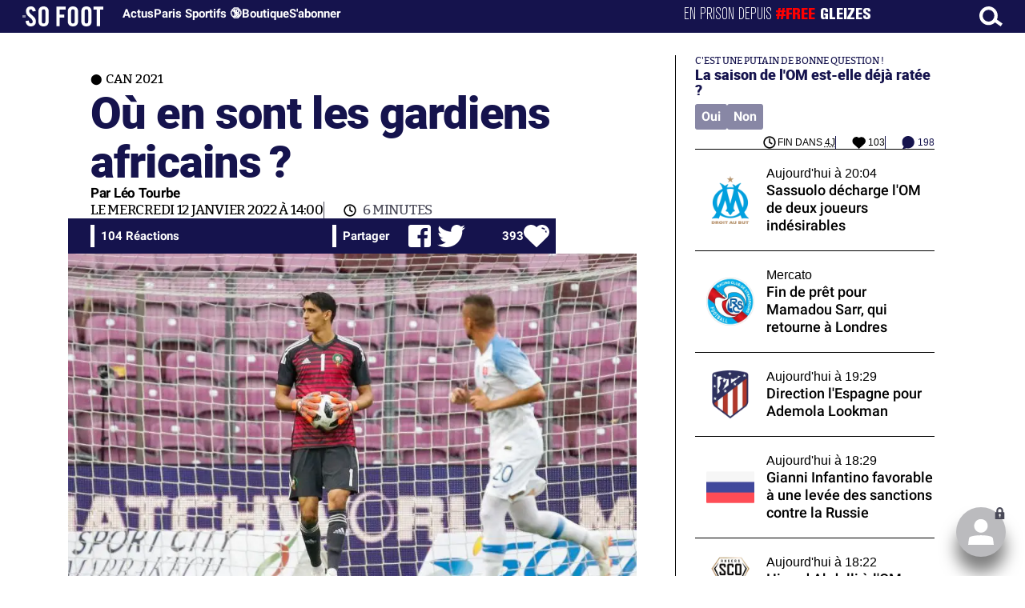

--- FILE ---
content_type: text/html; charset=UTF-8
request_url: https://www.sofoot.com/articles/ou-en-sont-les-gardiens-africains-can-2021
body_size: 49641
content:
<!DOCTYPE html>
<!--[if IE 6]>
 No cache 
<![endif]-->
<html lang="fr" data-time="30/01/2026 16:58:00" data-arche="true">

<head>
  <!-- data-emplacement="first" -->
<script type="text/javascript" src="https://cache.consentframework.com/js/pa/21356/c/G4mNI/stub"></script>
<script type="text/javascript" src="https://choices.consentframework.com/js/pa/21356/c/G4mNI/cmp" async></script>



<title>Où en sont les gardiens africains ? - CAN 2021 - 12 Janv. 2022 - SO FOOT.com</title>
  <meta charset="UTF-8">
<meta http-equiv="X-UA-Compatible" content="IE=edge">
<meta name="viewport" content="width=device-width, initial-scale=1.0">
<link rel="preconnect" href="https://www.sofoot.com/"/>
<link rel="preload" href="/fonts/bitter/bitterpro-medium-webfont.ttf" as="font" type="font/ttf" crossorigin>
<link rel="preload" href="/fonts/roboto/roboto-medium-webfont.ttf" as="font" type="font/ttf" crossorigin>
<style>
html{--font-sans:system-ui,-apple-system,Segoe UI,Roboto,Ubuntu,Cantarell,Noto Sans,sans-serif,Segoe UI,Roboto,Ubuntu,Cantarell,Noto Sans,sans-serif;--font-serif:ui-serif,serif;--font-mono:Dank Mono,Operator Mono,Inconsolata,Fira Mono,ui-monospace,SF Mono,Monaco,Droid Sans Mono,Source Code Pro,monospace;--font-weight-1:100;--font-weight-2:200;--font-weight-3:300;--font-weight-4:400;--font-weight-5:500;--font-weight-6:600;--font-weight-7:700;--font-weight-8:800;--font-weight-9:900;--font-lineheight-00:.95;--font-lineheight-0:1.1;--font-lineheight-1:1.25;--font-lineheight-2:1.375;--font-lineheight-3:1.5;--font-lineheight-4:1.75;--font-lineheight-5:2;--font-letterspacing-0:-.05em;--font-letterspacing-1:.025em;--font-letterspacing-2:.050em;--font-letterspacing-3:.075em;--font-letterspacing-4:.150em;--font-letterspacing-5:.500em;--font-letterspacing-6:.750em;--font-letterspacing-7:1em;--font-size-00:.5rem;--font-size-0:.75rem;--font-size-1:1rem;--font-size-2:1.1rem;--font-size-3:1.25rem;--font-size-4:1.5rem;--font-size-5:2rem;--font-size-6:2.5rem;--font-size-7:3rem;--font-size-8:3.5rem;--font-size-fluid-0:clamp(.75rem, 2vw, 1rem);--font-size-fluid-1:clamp(1rem, 4vw, 1.5rem);--font-size-fluid-2:clamp(1.5rem, 6vw, 2.5rem);--font-size-fluid-3:clamp(2rem, 9vw, 3.5rem);--size-000:-.5rem;--size-00:-.25rem;--size-1:.25rem;--size-2:.5rem;--size-3:1rem;--size-4:1.25rem;--size-5:1.5rem;--size-6:1.75rem;--size-7:2rem;--size-8:3rem;--size-9:4rem;--size-10:5rem;--size-11:7.5rem;--size-12:10rem;--size-13:15rem;--size-14:20rem;--size-15:30rem;--size-fluid-1:clamp(.5rem, 1vw, 1rem);--size-fluid-2:clamp(1rem, 2vw, 1.5rem);--size-fluid-3:clamp(1.5rem, 3vw, 2rem);--size-fluid-4:clamp(2rem, 4vw, 3rem);--size-fluid-5:clamp(4rem, 5vw, 5rem);--size-fluid-6:clamp(5rem, 7vw, 7.5rem);--size-fluid-7:clamp(7.5rem, 10vw, 10rem);--size-fluid-8:clamp(10rem, 20vw, 15rem);--size-fluid-9:clamp(15rem, 30vw, 20rem);--size-fluid-10:clamp(20rem, 40vw, 30rem);--size-content-1:20ch;--size-content-2:45ch;--size-content-3:60ch;--size-header-1:20ch;--size-header-2:25ch;--size-header-3:35ch;--size-xxs:240px;--size-xs:360px;--size-sm:480px;--size-md:768px;--size-lg:1024px;--size-xl:1440px;--size-xxl:1920px;--ease-1:cubic-bezier(.25, 0, .5, 1);--ease-2:cubic-bezier(.25, 0, .4, 1);--ease-3:cubic-bezier(.25, 0, .3, 1);--ease-4:cubic-bezier(.25, 0, .2, 1);--ease-5:cubic-bezier(.25, 0, .1, 1);--ease-in-1:cubic-bezier(.25, 0, 1, 1);--ease-in-2:cubic-bezier(.50, 0, 1, 1);--ease-in-3:cubic-bezier(.70, 0, 1, 1);--ease-in-4:cubic-bezier(.90, 0, 1, 1);--ease-in-5:cubic-bezier(1, 0, 1, 1);--ease-out-1:cubic-bezier(0, 0, .75, 1);--ease-out-2:cubic-bezier(0, 0, .50, 1);--ease-out-3:cubic-bezier(0, 0, .3, 1);--ease-out-4:cubic-bezier(0, 0, .1, 1);--ease-out-5:cubic-bezier(0, 0, 0, 1);--ease-in-out-1:cubic-bezier(.1, 0, .9, 1);--ease-in-out-2:cubic-bezier(.3, 0, .7, 1);--ease-in-out-3:cubic-bezier(.5, 0, .5, 1);--ease-in-out-4:cubic-bezier(.7, 0, .3, 1);--ease-in-out-5:cubic-bezier(.9, 0, .1, 1);--ease-elastic-1:cubic-bezier(.5, .75, .75, 1.25);--ease-elastic-2:cubic-bezier(.5, 1, .75, 1.25);--ease-elastic-3:cubic-bezier(.5, 1.25, .75, 1.25);--ease-elastic-4:cubic-bezier(.5, 1.5, .75, 1.25);--ease-elastic-5:cubic-bezier(.5, 1.75, .75, 1.25);--ease-squish-1:cubic-bezier(.5, -.1, .1, 1.5);--ease-squish-2:cubic-bezier(.5, -.3, .1, 1.5);--ease-squish-3:cubic-bezier(.5, -.5, .1, 1.5);--ease-squish-4:cubic-bezier(.5, -.7, .1, 1.5);--ease-squish-5:cubic-bezier(.5, -.9, .1, 1.5);--ease-step-1:steps(2);--ease-step-2:steps(3);--ease-step-3:steps(4);--ease-step-4:steps(7);--ease-step-5:steps(10);--layer-1:1;--layer-2:2;--layer-3:3;--layer-4:4;--layer-5:5;--layer-important:2147483647;--shadow-color:220 3% 15%;--shadow-strength:1%;--shadow-1:0 1px 2px -1px hsl(var(--shadow-color)/calc(var(--shadow-strength) + 9%));--shadow-2:0 3px 5px -2px hsl(var(--shadow-color)/calc(var(--shadow-strength) + 3%)),0 7px 14px -5px hsl(var(--shadow-color)/calc(var(--shadow-strength) + 5%));--shadow-3:0 -1px 3px 0 hsl(var(--shadow-color)/calc(var(--shadow-strength) + 2%)),0 1px 2px -5px hsl(var(--shadow-color)/calc(var(--shadow-strength) + 2%)),0 2px 5px -5px hsl(var(--shadow-color)/calc(var(--shadow-strength) + 4%)),0 4px 12px -5px hsl(var(--shadow-color)/calc(var(--shadow-strength) + 5%)),0 12px 15px -5px hsl(var(--shadow-color)/calc(var(--shadow-strength) + 7%));--shadow-4:0 -2px 5px 0 hsl(var(--shadow-color)/calc(var(--shadow-strength) + 2%)),0 1px 1px -2px hsl(var(--shadow-color)/calc(var(--shadow-strength) + 3%)),0 2px 2px -2px hsl(var(--shadow-color)/calc(var(--shadow-strength) + 3%)),0 5px 5px -2px hsl(var(--shadow-color)/calc(var(--shadow-strength) + 4%)),0 9px 9px -2px hsl(var(--shadow-color)/calc(var(--shadow-strength) + 5%)),0 16px 16px -2px hsl(var(--shadow-color)/calc(var(--shadow-strength) + 6%));--shadow-5:0 -1px 2px 0 hsl(var(--shadow-color)/calc(var(--shadow-strength) + 2%)),0 2px 1px -2px hsl(var(--shadow-color)/calc(var(--shadow-strength) + 3%)),0 5px 5px -2px hsl(var(--shadow-color)/calc(var(--shadow-strength) + 3%)),0 10px 10px -2px hsl(var(--shadow-color)/calc(var(--shadow-strength) + 4%)),0 20px 20px -2px hsl(var(--shadow-color)/calc(var(--shadow-strength) + 5%)),0 40px 40px -2px hsl(var(--shadow-color)/calc(var(--shadow-strength) + 7%));--shadow-6:0 -1px 2px 0 hsl(var(--shadow-color)/calc(var(--shadow-strength) + 2%)),0 3px 2px -2px hsl(var(--shadow-color)/calc(var(--shadow-strength) + 3%)),0 7px 5px -2px hsl(var(--shadow-color)/calc(var(--shadow-strength) + 3%)),0 12px 10px -2px hsl(var(--shadow-color)/calc(var(--shadow-strength) + 4%)),0 22px 18px -2px hsl(var(--shadow-color)/calc(var(--shadow-strength) + 5%)),0 41px 33px -2px hsl(var(--shadow-color)/calc(var(--shadow-strength) + 6%)),0 100px 80px -2px hsl(var(--shadow-color)/calc(var(--shadow-strength) + 7%));--inner-shadow-0:inset 0 0 0 1px hsl(var(--shadow-color)/calc(var(--shadow-strength) + 9%));--inner-shadow-1:inset 0 1px 2px 0 hsl(var(--shadow-color)/calc(var(--shadow-strength) + 9%));--inner-shadow-2:inset 0 1px 4px 0 hsl(var(--shadow-color)/calc(var(--shadow-strength) + 9%));--inner-shadow-3:inset 0 2px 8px 0 hsl(var(--shadow-color)/calc(var(--shadow-strength) + 9%));--inner-shadow-4:inset 0 2px 14px 0 hsl(var(--shadow-color)/calc(var(--shadow-strength) + 9%));--ratio-square:1;--ratio-landscape:4/3;--ratio-portrait:3/4;--ratio-widescreen:16/9;--ratio-ultrawide:18/5;--ratio-golden:1.6180/1;--gray-0:#f8f9fa;--gray-1:#f1f3f5;--gray-2:#e9ecef;--gray-3:#dee2e6;--gray-4:#ced4da;--gray-5:#adb5bd;--gray-6:#868e96;--gray-7:#495057;--gray-8:#343a40;--gray-9:#212529;--red-0:#fff5f5;--red-1:#ffe3e3;--red-2:#ffc9c9;--red-3:#ffa8a8;--red-4:#ff8787;--red-5:#ff6b6b;--red-6:#fa5252;--red-7:#f03e3e;--red-8:#e03131;--red-9:#c92a2a;--pink-0:#fff0f6;--pink-1:#ffdeeb;--pink-2:#fcc2d7;--pink-3:#faa2c1;--pink-4:#f783ac;--pink-5:#f06595;--pink-6:#e64980;--pink-7:#d6336c;--pink-8:#c2255c;--pink-9:#a61e4d;--grape-0:#f8f0fc;--grape-1:#f3d9fa;--grape-2:#eebefa;--grape-3:#e599f7;--grape-4:#da77f2;--grape-5:#cc5de8;--grape-6:#be4bdb;--grape-7:#ae3ec9;--grape-8:#9c36b5;--grape-9:#862e9c;--violet-0:#f3f0ff;--violet-1:#e5dbff;--violet-2:#d0bfff;--violet-3:#b197fc;--violet-4:#9775fa;--violet-5:#845ef7;--violet-6:#7950f2;--violet-7:#7048e8;--violet-8:#6741d9;--violet-9:#5f3dc4;--indigo-0:#edf2ff;--indigo-1:#dbe4ff;--indigo-2:#bac8ff;--indigo-3:#91a7ff;--indigo-4:#748ffc;--indigo-5:#5c7cfa;--indigo-6:#4c6ef5;--indigo-7:#4263eb;--indigo-8:#3b5bdb;--indigo-9:#364fc7;--blue-0:#e7f5ff;--blue-1:#d0ebff;--blue-2:#a5d8ff;--blue-3:#74c0fc;--blue-4:#4dabf7;--blue-5:#339af0;--blue-6:#228be6;--blue-7:#1c7ed6;--blue-8:#1971c2;--blue-9:#1864ab;--cyan-0:#e3fafc;--cyan-1:#c5f6fa;--cyan-2:#99e9f2;--cyan-3:#66d9e8;--cyan-4:#3bc9db;--cyan-5:#22b8cf;--cyan-6:#15aabf;--cyan-7:#1098ad;--cyan-8:#0c8599;--cyan-9:#0b7285;--teal-0:#e6fcf5;--teal-1:#c3fae8;--teal-2:#96f2d7;--teal-3:#63e6be;--teal-4:#38d9a9;--teal-5:#20c997;--teal-6:#12b886;--teal-7:#0ca678;--teal-8:#099268;--teal-9:#087f5b;--green-0:#ebfbee;--green-1:#d3f9d8;--green-2:#b2f2bb;--green-3:#8ce99a;--green-4:#69db7c;--green-5:#51cf66;--green-6:#40c057;--green-7:#37b24d;--green-8:#2f9e44;--green-9:#2b8a3e;--lime-0:#f4fce3;--lime-1:#e9fac8;--lime-2:#d8f5a2;--lime-3:#c0eb75;--lime-4:#a9e34b;--lime-5:#94d82d;--lime-6:#82c91e;--lime-7:#74b816;--lime-8:#66a80f;--lime-9:#5c940d;--yellow-0:#fff9db;--yellow-1:#fff3bf;--yellow-2:#ffec99;--yellow-3:#ffe066;--yellow-4:#ffd43b;--yellow-5:#fcc419;--yellow-6:#fab005;--yellow-7:#f59f00;--yellow-8:#f08c00;--yellow-9:#e67700;--orange-0:#fff4e6;--orange-1:#ffe8cc;--orange-2:#ffd8a8;--orange-3:#ffc078;--orange-4:#ffa94d;--orange-5:#ff922b;--orange-6:#fd7e14;--orange-7:#f76707;--orange-8:#e8590c;--orange-9:#d9480f;--gradient-1:linear-gradient(to bottom right, #1f005c, #5b0060, #870160, #ac255e, #ca485c, #e16b5c, #f39060, #ffb56b);--gradient-2:linear-gradient(to bottom right, #48005c, #8300e2, #a269ff);--gradient-3:radial-gradient(circle at top right, #0ff, rgba(0, 255, 255, 0)),radial-gradient(circle at bottom left, #ff1492, rgba(255, 20, 146, 0));--gradient-4:linear-gradient(to bottom right, #00f5a0, #00d9f5);--gradient-5:conic-gradient(from -270deg at 75% 110%, #f0f, #fffaf0);--gradient-6:conic-gradient(from -90deg at top left, #000, #fff);--gradient-7:linear-gradient(to bottom right, #72c6ef, #004e8f);--gradient-8:conic-gradient(from 90deg at 50% 0%, #111, 50%, #222, #111);--gradient-9:conic-gradient(from .5turn at bottom center, #add8e6, #fff);--gradient-10:conic-gradient(from 90deg at 40% -25%, gold, #f79d03, #ee6907, #e6390a, #de0d0d, #d61039, #cf1261, #c71585, #cf1261, #d61039, #de0d0d, #ee6907, #f79d03, gold, gold, gold);--gradient-11:conic-gradient(at bottom left, #ff1493, cyan);--gradient-12:conic-gradient(from 90deg at 25% -10%, #ff4500, #d3f340, #7bee85, #afeeee, #7bee85);--gradient-13:radial-gradient(circle at 50% 200%, #000142, #3b0083, #b300c3, #ff059f, #ff4661, #ffad86, #fff3c7);--gradient-14:conic-gradient(at top right, lime, cyan);--gradient-15:linear-gradient(to bottom right, #c7d2fe, #fecaca, #fef3c7);--gradient-16:radial-gradient(circle at 50% -250%, #374151, #111827, #000);--gradient-17:conic-gradient(from -90deg at 50% -25%, blue, #8a2be2);--gradient-18:linear-gradient(0deg, rgba(255, 0, 0, .8), rgba(255, 0, 0, 0) 75%),linear-gradient(60deg, rgba(255, 255, 0, .8), rgba(255, 255, 0, 0) 75%),linear-gradient(120deg, rgba(0, 255, 0, .8), rgba(0, 255, 0, 0) 75%),linear-gradient(180deg, rgba(0, 255, 255, .8), rgba(0, 255, 255, 0) 75%),linear-gradient(240deg, rgba(0, 0, 255, .8), rgba(0, 0, 255, 0) 75%),linear-gradient(300deg, rgba(255, 0, 255, .8), rgba(255, 0, 255, 0) 75%);--gradient-19:linear-gradient(to bottom right, #ffe259, #ffa751);--gradient-20:conic-gradient(from -135deg at -10% center, orange, #ff7715, #ff522a, #ff3f47, #ff5482, #ff69b4);--gradient-21:conic-gradient(from -90deg at 25% 115%, red, #f06, #f0c, #c0f, #60f, #00f, #00f, #00f, #00f);--gradient-22:linear-gradient(to bottom right, #acb6e5, #86fde8);--gradient-23:linear-gradient(to bottom right, #536976, #292e49);--gradient-24:conic-gradient(from .5turn at 0% 0%, #00c476, 10%, #82b0ff, 90%, #00c476);--gradient-25:conic-gradient(at 125% 50%, #b78cf7, #ff7c94, #ffcf0d, #ff7c94, #b78cf7);--gradient-26:linear-gradient(to bottom right, #9796f0, #fbc7d4);--gradient-27:conic-gradient(from .5turn at bottom left, #ff1493, #639);--gradient-28:conic-gradient(from -90deg at 50% 105%, #fff, orchid);--gradient-29:radial-gradient(circle at top right, #bfb3ff, rgba(191, 179, 255, 0)),radial-gradient(circle at bottom left, #86acf9, rgba(134, 172, 249, 0));--gradient-30:radial-gradient(circle at top right, #00ff80, rgba(0, 255, 128, 0)),radial-gradient(circle at bottom left, #adffd6, rgba(173, 255, 214, 0));--noise-1:url("data:image/svg+xml;charset=utf-8,%3Csvg viewBox='0 0 200 200' xmlns='http://www.w3.org/2000/svg'%3E%3Cfilter id='a'%3E%3CfeTurbulence type='fractalNoise' baseFrequency='.005' numOctaves='2' stitchTiles='stitch'/%3E%3C/filter%3E%3Crect width='100%25' height='100%25' filter='url(%23a)'/%3E%3C/svg%3E");--noise-2:url("data:image/svg+xml;charset=utf-8,%3Csvg viewBox='0 0 300 300' xmlns='http://www.w3.org/2000/svg'%3E%3Cfilter id='a'%3E%3CfeTurbulence type='fractalNoise' baseFrequency='.05' stitchTiles='stitch'/%3E%3C/filter%3E%3Crect width='100%25' height='100%25' filter='url(%23a)'/%3E%3C/svg%3E");--noise-3:url("data:image/svg+xml;charset=utf-8,%3Csvg viewBox='0 0 1024 1024' xmlns='http://www.w3.org/2000/svg'%3E%3Cfilter id='a'%3E%3CfeTurbulence type='fractalNoise' baseFrequency='.25' stitchTiles='stitch'/%3E%3C/filter%3E%3Crect width='100%25' height='100%25' filter='url(%23a)'/%3E%3C/svg%3E");--noise-4:url("data:image/svg+xml;charset=utf-8,%3Csvg viewBox='0 0 2056 2056' xmlns='http://www.w3.org/2000/svg'%3E%3Cfilter id='a'%3E%3CfeTurbulence type='fractalNoise' baseFrequency='.5' stitchTiles='stitch'/%3E%3C/filter%3E%3Crect width='100%25' height='100%25' filter='url(%23a)'/%3E%3C/svg%3E");--noise-5:url("data:image/svg+xml;charset=utf-8,%3Csvg viewBox='0 0 2056 2056' xmlns='http://www.w3.org/2000/svg'%3E%3Cfilter id='a'%3E%3CfeTurbulence type='fractalNoise' baseFrequency='.75' stitchTiles='stitch'/%3E%3C/filter%3E%3Crect width='100%25' height='100%25' filter='url(%23a)'/%3E%3C/svg%3E");--noise-filter-1:contrast(300%) brightness(100%);--noise-filter-2:contrast(200%) brightness(150%);--noise-filter-3:contrast(200%) brightness(250%);--noise-filter-4:contrast(200%) brightness(500%);--noise-filter-5:contrast(200%) brightness(1000%);--animation-fade-in:fade-in .5s var(--ease-3);--animation-fade-in-bloom:fade-in-bloom 2s var(--ease-3);--animation-fade-out:fade-out .5s var(--ease-3);--animation-fade-out-bloom:fade-out-bloom 2s var(--ease-3);--animation-scale-up:scale-up .5s var(--ease-3);--animation-scale-down:scale-down .5s var(--ease-3);--animation-slide-out-up:slide-out-up .5s var(--ease-3);--animation-slide-out-down:slide-out-down .5s var(--ease-3);--animation-slide-out-right:slide-out-right .5s var(--ease-3);--animation-slide-out-left:slide-out-left .5s var(--ease-3);--animation-slide-in-up:slide-in-up .5s var(--ease-3);--animation-slide-in-down:slide-in-down .5s var(--ease-3);--animation-slide-in-right:slide-in-right .5s var(--ease-3);--animation-slide-in-left:slide-in-left .5s var(--ease-3);--animation-shake-x:shake-x .75s var(--ease-out-5);--animation-shake-y:shake-y .75s var(--ease-out-5);--animation-spin:spin 2s linear infinite;--animation-ping:ping 5s var(--ease-out-3) infinite;--animation-blink:blink 1s var(--ease-out-3) infinite;--animation-float:float 3s var(--ease-in-out-3) infinite;--animation-bounce:bounce 2s var(--ease-squish-2) infinite;--animation-pulse:pulse 2s var(--ease-out-3) infinite;--border-size-1:1px;--border-size-2:2px;--border-size-3:5px;--border-size-4:10px;--border-size-5:25px;--radius-1:2px;--radius-2:5px;--radius-3:1rem;--radius-4:2rem;--radius-5:4rem;--radius-6:8rem;--radius-round:1e5px;--radius-blob-1:30% 70% 70% 30%/53% 30% 70% 47%;--radius-blob-2:53% 47% 34% 66%/63% 46% 54% 37%;--radius-blob-3:37% 63% 56% 44%/49% 56% 44% 51%;--radius-blob-4:63% 37% 37% 63%/43% 37% 63% 57%;--radius-blob-5:49% 51% 48% 52%/57% 44% 56% 43%;--radius-conditional-1:clamp(0px, calc(100vw - 100%) * 1e5, var(--radius-1));--radius-conditional-2:clamp(0px, calc(100vw - 100%) * 1e5, var(--radius-2));--radius-conditional-3:clamp(0px, calc(100vw - 100%) * 1e5, var(--radius-3));--radius-conditional-4:clamp(0px, calc(100vw - 100%) * 1e5, var(--radius-4));--radius-conditional-5:clamp(0px, calc(100vw - 100%) * 1e5, var(--radius-5));--radius-conditional-6:clamp(0px, calc(100vw - 100%) * 1e5, var(--radius-6))}@media (prefers-color-scheme:dark){html{--shadow-color:220 40% 2%;--shadow-strength:25%}}@keyframes fade-in{to{opacity:1}}@keyframes fade-in-bloom{0%{filter:brightness(1) blur(20px);opacity:0}10%{filter:brightness(2) blur(10px);filter:brightness(.5) blur(10px);opacity:1}to{filter:brightness(1) blur(0);opacity:1}}@keyframes fade-out{to{opacity:0}}@keyframes fade-out-bloom{to{filter:brightness(1) blur(20px);opacity:0}10%{filter:brightness(2) blur(10px);filter:brightness(.5) blur(10px);opacity:1}0%{filter:brightness(1) blur(0);opacity:1}}@keyframes scale-up{to{transform:scale(1.25)}}@keyframes scale-down{to{transform:scale(.75)}}@keyframes slide-out-up{to{transform:translateY(-100%)}}@keyframes slide-out-down{to{transform:translateY(100%)}}@keyframes slide-out-right{to{transform:translateX(100%)}}@keyframes slide-out-left{to{transform:translateX(-100%)}}@keyframes slide-in-up{0%{transform:translateY(100%)}}@keyframes slide-in-down{0%{transform:translateY(-100%)}}@keyframes slide-in-right{0%{transform:translateX(-100%)}}@keyframes slide-in-left{0%{transform:translateX(100%)}}@keyframes shake-x{0%,to{transform:translateX(0)}20%,60%{transform:translateX(-5%)}40%,80%{transform:translateX(5%)}}@keyframes shake-y{0%,to{transform:translateY(0)}20%,60%{transform:translateY(-5%)}40%,80%{transform:translateY(5%)}}@keyframes spin{to{transform:rotate(1turn)}}@keyframes ping{90%,to{opacity:0;transform:scale(2)}}@keyframes blink{0%,to{opacity:1}50%{opacity:.5}}@keyframes float{50%{transform:translateY(-25%)}}@keyframes bounce{25%{transform:translateY(-20%)}40%{transform:translateY(-3%)}0%,60%,to{transform:translateY(0)}}@keyframes pulse{50%{transform:scale(.9)}}
</style>
<link rel="stylesheet" href="/design/main/main-b1647e8601.css">
<!-- css_page : pages-->
	<link rel="stylesheet" href="/design/pages/pages-f48f74e752.css">
<style data-src="/css/index-582e1e2d93.css">@charset "UTF-8";.titre-match,.titre-match-logo{display:none!important}.lazy-img-wrap .lazy-img-in{position:relative}.lazy-img-wrap .lazy-img-in img{position:absolute;inset:0}[data-page=article] .content iframe[allowfullscreen]{display:block;margin-block:var(--marge);width:100%}[data-page=article] .qr_question{margin-top:1em}[data-page=article] .blason-equipe{display:inline-block;width:var(--icone-grand);height:var(--icone-grand);background-image:none!important}[data-page=article] .blason-equipe img{width:100%;height:100%;display:inline-block;-o-object-fit:contain;object-fit:contain}[data-page=article] [data-zone=article] img[src*="/d-"]{display:block;margin-top:var(--marge);margin-bottom:var(--marge-mini)}[data-page=article] [data-zone=article] figure>img[src*="/d-"]{margin:0}[data-page=article] .exergue{margin-block:var(--marge);position:relative}[data-page=article] .exergue:before{position:absolute;content:"";background:var(--color-brand);-webkit-mask:url('data:image/svg+xml;utf8,<svg xmlns="http://www.w3.org/2000/svg" viewBox="0 0 58.4 52.4"><path d="M17.6 0L0 26.1l17.6 26.3h14.2L15.9 26.2 31.8 0z"/><path d="M44.2 0L26.6 26.1l17.6 26.3h14.2L42.5 26.2 58.4 0z"/></svg>') no-repeat right top;mask:url('data:image/svg+xml;utf8,<svg xmlns="http://www.w3.org/2000/svg" viewBox="0 0 58.4 52.4"><path d="M17.6 0L0 26.1l17.6 26.3h14.2L15.9 26.2 31.8 0z"/><path d="M44.2 0L26.6 26.1l17.6 26.3h14.2L42.5 26.2 58.4 0z"/></svg>') no-repeat right top;-webkit-mask-size:100%;mask-size:100%;width:var(--largeur-colonne);height:100%;top:0;left:0}[data-page=article] .exergue .exergue_content{display:block;margin:0;padding:0;font-family:var(--police-sans-serif);font-size:var(--taille-texte-smart);font-weight:var(--font-weight-bolder);font-variation-settings:var(--graisse-tres-gras);line-height:110%;color:var(--color-brand);padding-left:calc(var(--largeur-colonne) + var(--marge))}[data-page=article] .exergue .exergue_content:after{content:"»";display:inline}[data-page=article] .exergue .exergue_legende{font-size:var(--taille-texte-petit-smart);padding-left:calc(var(--largeur-colonne) + var(--marge))}@media (min-width:768px){[data-page=article] .exergue:before{-webkit-mask-size:60%;mask-size:60%}}[data-page=article] .qr_question{display:inline-block;margin-bottom:var(--marge-mini);font-variation-settings:var(--graisse-gras);font-size:var(--taille-texte-grand)}[data-zone=message-live] [data-action-joueur=changement] img{display:inline-block;width:20px;height:20px;vertical-align:bottom}.content .tti{text-align:center;display:block;max-width:600px;margin:0 auto}.content .tti img{border:2px solid #bbb;border-radius:20px}iframe[src*="rematch.tv"]{aspect-ratio:16/9;width:100%!important;height:initial!important;position:static!important}:root{--balloon-border-radius:2px;--balloon-color:rgba(16, 16, 16, 0.95);--balloon-text-color:#fff;--balloon-font-size:12px;--balloon-move:4px}button[aria-label][data-balloon-pos]{overflow:visible}[aria-label][data-balloon-pos]{position:relative;cursor:pointer}[aria-label][data-balloon-pos]:after{opacity:0;pointer-events:none;-webkit-transition:all .18s ease-out .18s;transition:all .18s ease-out .18s;text-indent:0;font-family:-apple-system,BlinkMacSystemFont,"Segoe UI",Roboto,Oxygen,Ubuntu,Cantarell,"Open Sans","Helvetica Neue",sans-serif;font-weight:400;font-style:normal;text-shadow:none;font-size:var(--balloon-font-size);background:var(--balloon-color);border-radius:2px;color:var(--balloon-text-color);border-radius:var(--balloon-border-radius);content:attr(aria-label);padding:.5em 1em;position:absolute;white-space:nowrap;z-index:10}[aria-label][data-balloon-pos]:before{width:0;height:0;border:5px solid transparent;border-top-color:var(--balloon-color);opacity:0;pointer-events:none;-webkit-transition:all .18s ease-out .18s;transition:all .18s ease-out .18s;content:"";position:absolute;z-index:10}[aria-label][data-balloon-pos]:hover:after,[aria-label][data-balloon-pos]:hover:before,[aria-label][data-balloon-pos]:not([data-balloon-nofocus]):focus:after,[aria-label][data-balloon-pos]:not([data-balloon-nofocus]):focus:before,[aria-label][data-balloon-pos][data-balloon-visible]:after,[aria-label][data-balloon-pos][data-balloon-visible]:before{opacity:1;pointer-events:none}[aria-label][data-balloon-pos].font-awesome:after{font-family:FontAwesome,-apple-system,BlinkMacSystemFont,"Segoe UI",Roboto,Oxygen,Ubuntu,Cantarell,"Open Sans","Helvetica Neue",sans-serif}[aria-label][data-balloon-pos][data-balloon-break]:after{white-space:pre}[aria-label][data-balloon-pos][data-balloon-break][data-balloon-length]:after{white-space:pre-line;word-break:break-word}[aria-label][data-balloon-pos][data-balloon-blunt]:after,[aria-label][data-balloon-pos][data-balloon-blunt]:before{-webkit-transition:none;transition:none}[aria-label][data-balloon-pos][data-balloon-pos=down]:hover:after,[aria-label][data-balloon-pos][data-balloon-pos=down][data-balloon-visible]:after,[aria-label][data-balloon-pos][data-balloon-pos=up]:hover:after,[aria-label][data-balloon-pos][data-balloon-pos=up][data-balloon-visible]:after{-webkit-transform:translate(-50%,0);transform:translate(-50%,0)}[aria-label][data-balloon-pos][data-balloon-pos=down]:hover:before,[aria-label][data-balloon-pos][data-balloon-pos=down][data-balloon-visible]:before,[aria-label][data-balloon-pos][data-balloon-pos=up]:hover:before,[aria-label][data-balloon-pos][data-balloon-pos=up][data-balloon-visible]:before{-webkit-transform:translate(-50%,0);transform:translate(-50%,0)}[aria-label][data-balloon-pos][data-balloon-pos*=-left]:after{left:0}[aria-label][data-balloon-pos][data-balloon-pos*=-left]:before{left:5px}[aria-label][data-balloon-pos][data-balloon-pos*=-right]:after{right:0}[aria-label][data-balloon-pos][data-balloon-pos*=-right]:before{right:5px}[aria-label][data-balloon-pos][data-balloon-po*=-left]:hover:after,[aria-label][data-balloon-pos][data-balloon-po*=-left][data-balloon-visible]:after,[aria-label][data-balloon-pos][data-balloon-pos*=-right]:hover:after,[aria-label][data-balloon-pos][data-balloon-pos*=-right][data-balloon-visible]:after{-webkit-transform:translate(0,0);transform:translate(0,0)}[aria-label][data-balloon-pos][data-balloon-po*=-left]:hover:before,[aria-label][data-balloon-pos][data-balloon-po*=-left][data-balloon-visible]:before,[aria-label][data-balloon-pos][data-balloon-pos*=-right]:hover:before,[aria-label][data-balloon-pos][data-balloon-pos*=-right][data-balloon-visible]:before{-webkit-transform:translate(0,0);transform:translate(0,0)}[aria-label][data-balloon-pos][data-balloon-pos^=up]:after,[aria-label][data-balloon-pos][data-balloon-pos^=up]:before{bottom:100%;-webkit-transform-origin:top;transform-origin:top;-webkit-transform:translate(0,var(--balloon-move));transform:translate(0,var(--balloon-move))}[aria-label][data-balloon-pos][data-balloon-pos^=up]:after{margin-bottom:10px}[aria-label][data-balloon-pos][data-balloon-pos=up]:after,[aria-label][data-balloon-pos][data-balloon-pos=up]:before{left:50%;-webkit-transform:translate(-50%,var(--balloon-move));transform:translate(-50%,var(--balloon-move))}[aria-label][data-balloon-pos][data-balloon-pos^=down]:after,[aria-label][data-balloon-pos][data-balloon-pos^=down]:before{top:100%;-webkit-transform:translate(0,calc(var(--balloon-move) * -1));transform:translate(0,calc(var(--balloon-move) * -1))}[aria-label][data-balloon-pos][data-balloon-pos^=down]:after{margin-top:10px}[aria-label][data-balloon-pos][data-balloon-pos^=down]:before{width:0;height:0;border:5px solid transparent;border-bottom-color:var(--balloon-color)}[aria-label][data-balloon-pos][data-balloon-pos=down]:after,[aria-label][data-balloon-pos][data-balloon-pos=down]:before{left:50%;-webkit-transform:translate(-50%,calc(var(--balloon-move) * -1));transform:translate(-50%,calc(var(--balloon-move) * -1))}[aria-label][data-balloon-pos][data-balloon-pos=left]:hover:after,[aria-label][data-balloon-pos][data-balloon-pos=left][data-balloon-visible]:after,[aria-label][data-balloon-pos][data-balloon-pos=right]:hover:after,[aria-label][data-balloon-pos][data-balloon-pos=right][data-balloon-visible]:after{-webkit-transform:translate(0,-50%);transform:translate(0,-50%)}[aria-label][data-balloon-pos][data-balloon-pos=left]:hover:before,[aria-label][data-balloon-pos][data-balloon-pos=left][data-balloon-visible]:before,[aria-label][data-balloon-pos][data-balloon-pos=right]:hover:before,[aria-label][data-balloon-pos][data-balloon-pos=right][data-balloon-visible]:before{-webkit-transform:translate(0,-50%);transform:translate(0,-50%)}[aria-label][data-balloon-pos][data-balloon-pos=left]:after,[aria-label][data-balloon-pos][data-balloon-pos=left]:before{right:100%;top:50%;-webkit-transform:translate(var(--balloon-move),-50%);transform:translate(var(--balloon-move),-50%)}[aria-label][data-balloon-pos][data-balloon-pos=left]:after{margin-right:10px}[aria-label][data-balloon-pos][data-balloon-pos=left]:before{width:0;height:0;border:5px solid transparent;border-left-color:var(--balloon-color)}[aria-label][data-balloon-pos][data-balloon-pos=right]:after,[aria-label][data-balloon-pos][data-balloon-pos=right]:before{left:100%;top:50%;-webkit-transform:translate(calc(var(--balloon-move) * -1),-50%);transform:translate(calc(var(--balloon-move) * -1),-50%)}[aria-label][data-balloon-pos][data-balloon-pos=right]:after{margin-left:10px}[aria-label][data-balloon-pos][data-balloon-pos=right]:before{width:0;height:0;border:5px solid transparent;border-right-color:var(--balloon-color)}[aria-label][data-balloon-pos][data-balloon-length]:after{white-space:normal}[aria-label][data-balloon-pos][data-balloon-length=small]:after{width:80px}[aria-label][data-balloon-pos][data-balloon-length=medium]:after{width:150px}[aria-label][data-balloon-pos][data-balloon-length=large]:after{width:260px}[aria-label][data-balloon-pos][data-balloon-length=xlarge]:after{width:380px}@media screen and (max-width:768px){[aria-label][data-balloon-pos][data-balloon-length=xlarge]:after{width:90vw}}[aria-label][data-balloon-pos][data-balloon-length=fit]:after{width:100%}.block-formulaire-membres,.formulaire-membres{background-color:#fee100;color:#000;padding:var(--marge-petite);margin:var(--marge-petite) auto;display:-webkit-box;display:-webkit-flex;display:-ms-flexbox;display:flex;-webkit-box-orient:vertical;-webkit-box-direction:normal;-webkit-flex-direction:column;-ms-flex-direction:column;flex-direction:column;gap:var(--marge-mini)}.block-formulaire-membres:hover,.formulaire-membres:hover{text-decoration:none}.block-formulaire-membres h3,.block-formulaire-membres p,.formulaire-membres h3,.formulaire-membres p{margin:0;font-size:smaller}.block-formulaire-membres u:hover,.formulaire-membres u:hover{text-decoration:none;background-color:#000;color:#fff}.block-formulaire-membres.termine,.formulaire-membres.termine{background-color:#8ef1bc}body[data-preview=fenetre] .colonne[data-zone=breves],body[data-preview=fenetre] .module-compte,body[data-preview=fenetre] footer.footer,body[data-preview=fenetre] header.header{display:none!important}[data-emplacement=apres-chapo-article]{display:grid;place-items:center}[data-emplacement=banniere-mobile-fixed]{width:100%;overflow:hidden;background-color:rgba(0,0,0,.5);text-align:center}[data-emplacement=banniere-mobile-fixed]>*,[data-emplacement=banniere-mobile-fixed]>*>*{max-width:100%;overflow:hidden;text-align:center;margin:0 auto}[data-emplacement*=colonne-de-droite]{display:grid;place-items:center;max-width:300px;margin:0 auto;width:100%}[data-emplacement*=colonne-de-droite][data-emplacement=colonne-de-droite-top-1],[data-emplacement*=colonne-de-droite][data-emplacement=colonne-de-droite-top-bottom]{min-height:600px}@media (max-width:399px){[data-emplacement=colonne-de-droite-top-1],[data-emplacement=colonne-de-droite-top-bottom]{min-height:600px}}[data-emplacement=megaban]{display:grid;place-items:center;max-width:100%;width:1000px;min-height:250px;margin:var(--marge) auto}.sous-article,[data-emplacement=sous-article]{display:-webkit-box!important;display:-webkit-flex!important;display:-ms-flexbox!important;display:flex!important;-webkit-box-pack:center!important;-webkit-justify-content:center!important;-ms-flex-pack:center!important;justify-content:center!important;margin-right:var(--marge)!important}body[data-is-pair=true] .seulement-si-impair{display:none!important}body:not([data-is-pair=true]) .seulement-si-pair{display:none!important}[data-emplacement=body-debut]{height:0!important;overflow:hidden}.BeOpVSlot:empty,.teads-adCall:empty,.teads-inread-target:empty{display:none!important}.BeOpVSlot:empty,[id="Autoslot Sofoot"]{margin:0;padding:0}[data-emplacement=colonne-de-droite-bottom]{position:-webkit-sticky;position:sticky;top:calc(var(--hauteur-header-computed,12vh) + var(--marge))}[data-emplacement]:not([data-emplacement*=colonne]) a,[data-emplacement]:not([data-emplacement*=colonne]) iframe,[data-emplacement]:not([data-emplacement*=colonne]) span,[data-emplacement]:not([data-emplacement*=colonne])>*>div{margin:0 auto;display:block}[data-emplacement]{display:grid;place-items:center}[data-emplacement*=colonne] a,[data-emplacement*=colonne] iframe,[data-emplacement*=colonne] span,[data-emplacement*=colonne]>div{width:300px;margin:0 auto;display:block}#taboola-below-article-thumbnails{max-width:900px}[data-arche=true] [data-emplacement=megaban]{display:none!important;--explication:"MEGABAN désactivée quand le site affiche une pub habillage/arche"}@media (min-width:1000px){.colonnes-principales.une-colonne-en-mobile>.colonne:first-child>.article[data-mode=auto]:first-child,html[data-arche=true] .article[data-mode=grand]{--decalage-focal-x:26%}}[data-emplacement=apres-premier-article]{margin:0}[data-emplacement*=colonne-de-droite],[data-emplacement=apres-chapo-article],[data-emplacement=megaban]{display:grid;place-items:center;background:url("data:image/svg+xml,%3Csvg version='1.1' xmlns='http://www.w3.org/2000/svg' x='0' y='0' viewBox='0 0 271.2 112.1' xml:space='preserve' enable-background='new 0 0 271.2 112.1'%3E%3Cpath fill='rgba(0,0,0,0.3)' d='M218.5 52.2c0 5.1-1.5 7.5-6.2 7.5s-6.2-2.5-6.2-7.5V17.7c0-5.1 1.5-7.5 6.2-7.5s6.2 2.4 6.2 7.5v34.5zM212.2 0c-12.2 0-17.9 7.8-17.9 17.4v35c0 9.6 5.6 17.4 17.9 17.4s17.9-7.8 17.9-17.4v-35c0-9.6-5.6-17.4-17.9-17.4M119 11.1h20.9V.9h-32.6v68H119V38.8h15.6V28.6H119V11.1zm-50.1 41c0 5.1-1.5 7.5-6.2 7.5s-6.2-2.5-6.2-7.5V17.7c0-5.1 1.5-7.5 6.2-7.5s6.2 2.4 6.2 7.5v34.4zm11.7.3v-35C80.6 7.8 74.9 0 62.7 0S44.8 7.8 44.8 17.4v35c0 9.6 5.7 17.4 17.9 17.4S80.6 62 80.6 52.4m-44.6 0c0-18.5-23.7-24-23.7-35.6 0-4.2 2.1-6.7 5.8-6.7 2.6 0 5.7 1.7 6.2 7.5l11.1-1.2C34.4 6.9 28.7 0 19.2 0 7.7 0 1.1 6.1 1.1 16.9c0 19.5 23.7 23.1 23.7 36.5 0 4-2.7 6.2-6.8 6.2-3.8 0-6.5-3.4-7-10.3L0 51c.5 10.2 6.7 18.8 17.5 18.8S36 63.6 36 52.4M236.9.9v10.2h11.3v57.8h11.7V11.1h11.3V.9h-34.3zm-65.5 51.2c0 5.1-1.5 7.5-6.2 7.5s-6.2-2.4-6.2-7.5V17.7c0-5.1 1.5-7.5 6.2-7.5s6.2 2.4 6.2 7.5v34.4zM165.2 0c-12.2 0-17.9 7.8-17.9 17.4v35c0 9.6 5.6 17.4 17.9 17.4s17.9-7.8 17.9-17.4v-35c0-9.6-5.7-17.4-17.9-17.4M75.1 102.1h-2.6l1-.7v6.6l-.7-.9 3.8.9v2.4H66.3V108l3.2-.9-.7 1V89.5l.8 1-3.3-.9v-2.4l7.3-.2h3c1.8 0 3.3.3 4.5.9a6 6 0 0 1 2.6 2.6c.6 1.1.8 2.3.8 3.7a7 7 0 0 1-4.1 6.8c-1.3.8-3.1 1.1-5.3 1.1zm.7-11.6h-3.1l.7-.7v9.7l-1-.7H75c1.5 0 2.6-.4 3.4-1.2.8-.8 1.2-1.8 1.2-3.2 0-1.2-.3-2.2-1-2.9-.5-.7-1.5-1-2.8-1zM92.9 110.7c-1.5 0-2.7-.5-3.7-1.4-1-1-1.5-2.4-1.5-4.3v-9.6l.4.7-2.6-.8v-2.4l6.8-.2v11.6c0 1 .2 1.8.7 2.3s1.1.7 1.8.7c.6 0 1.2-.2 2-.5.7-.3 1.4-.8 2.1-1.5l-.3.8V95.2l.4.8-2.6-.8v-2.4l6.8-.2v15.3l-.6-.8 2.8.9v2.3l-5.8.3-.6-3.2.7.2a12.5 12.5 0 0 1-3.4 2.4c-1.1.5-2.3.7-3.4.7zM114.3 110.7l-2.8-.2a42 42 0 0 1-3.2-.5V86.9l.7 1.3-2.9-.9v-2.4l6.8-.3v10.9l-.6-.7c.8-.8 1.7-1.4 2.6-1.9a6 6 0 0 1 3-.7c1.3 0 2.4.3 3.4 1a7 7 0 0 1 2.3 3c.6 1.3.8 2.9.8 4.9 0 1.4-.2 2.7-.5 3.8a7.6 7.6 0 0 1-4.8 5c-1.2.6-2.9.8-4.8.8zm.8-3.3c1.6 0 2.7-.5 3.5-1.6.7-1 1.1-2.5 1.1-4.3 0-1.2-.1-2.2-.4-3.1-.3-.9-.7-1.5-1.2-2s-1.1-.7-1.9-.7a4 4 0 0 0-1.8.5l-2 1.4.6-1.4v12l-.6-1.1 2.7.3zM132.8 107.6l-.3-.4 2.5.7v2.4h-9v-2.4l2.5-.7-.4.4v-20l.3.3-2.5-.7v-2.4l6.8-.3v23.1zM143.4 107.6l-.3-.4 2.5.7v2.4h-9v-2.4l2.5-.7-.3.4v-12l.3.3-2.5-.7v-2.4l6.8-.2v15zM140.9 90c-.8 0-1.5-.2-2-.7-.5-.5-.7-1.1-.7-2 0-.9.3-1.6.8-2.1s1.2-.7 2-.7 1.4.2 1.9.7c.5.5.8 1.1.8 2s-.3 1.6-.8 2c-.6.6-1.2.8-2 .8zM155.1 110.7c-1.5 0-2.9-.4-4.1-1.1-1.2-.7-2.2-1.7-2.9-3.1s-1.1-3-1.1-4.9c0-1.7.3-3.2.8-4.4a7.9 7.9 0 0 1 2-2.9c.9-.7 1.8-1.3 2.9-1.6a12 12 0 0 1 6.5-.1l2.6.9-.1 4.9h-3l-.5-2.7.4.3-1.2-.3-1.3-.1a4 4 0 0 0-2.4.7c-.6.5-1.1 1.1-1.4 2-.3.9-.5 1.9-.5 3.1 0 1.3.2 2.4.5 3.2.4.9.9 1.5 1.5 2s1.4.7 2.3.7a6 6 0 0 0 2.2-.4 10 10 0 0 0 2.5-1.3l1.6 2.3c-1.2.9-2.5 1.6-3.7 2.1-1.2.5-2.4.7-3.6.7zM170.9 107.6l-.3-.4 2.5.7v2.4h-9v-2.4l2.5-.7-.3.4v-12l.3.3-2.5-.7v-2.4l6.8-.2v15zM168.4 90c-.8 0-1.5-.2-2-.7-.5-.5-.7-1.1-.7-2 0-.9.3-1.6.8-2.1s1.2-.7 2-.7 1.4.2 1.9.7c.5.5.8 1.1.8 2s-.3 1.6-.8 2c-.5.6-1.2.8-2 .8zM181 110.7c-1.5 0-2.7-.5-3.4-1.4-.8-.9-1.2-2.3-1.2-4.1v-10l.6.6h-3.2v-2.5l3.2-.8-.7.8v-4.5l4.7-.8v5.3l-.5-.6h5l-.1 3.1h-5l.5-.6v9.5c0 .9.2 1.6.5 2 .3.4.8.6 1.4.6l1.2-.2 1.4-.5.9 2.5a10.1 10.1 0 0 1-5.3 1.6zM195.7 110.7c-1.6 0-3-.3-4.2-1s-2.1-1.7-2.8-3c-.7-1.3-1-2.9-1-4.9 0-2 .4-3.7 1.1-5.1a8 8 0 0 1 3-3.3 8.5 8.5 0 0 1 4.6-1.1c1.7 0 3.1.3 4.2 1a6 6 0 0 1 2.4 2.8c.5 1.2.8 2.5.8 4v1.1l-.1 1.2h-12.1v-2.7h8.1l-.6.4-.2-2.3c-.2-.7-.5-1.2-.9-1.6-.4-.4-1-.6-1.8-.6s-1.5.2-2 .7-.9 1.2-1.1 2-.3 1.8-.3 2.8c0 1.2.1 2.2.4 3.2.3.9.7 1.6 1.4 2.2.7.5 1.5.8 2.6.8.7 0 1.5-.1 2.4-.4a16 16 0 0 0 2.7-1.2l1.6 2.5a18 18 0 0 1-3.9 2c-1.8.3-3 .5-4.3.5zm-2-20.4-1.6-2.2 6.9-5.3 2.3 3.2-7.6 4.3z'/%3E%3C/svg%3E") no-repeat center center,-webkit-linear-gradient(45deg,transparent 25%,rgba(238,238,238,.5) 25%,rgba(238,238,238,.5) 50%,transparent 50%,transparent 75%,rgba(238,238,238,.5) 75%,rgba(238,238,238,.5) 100%);background:url("data:image/svg+xml,%3Csvg version='1.1' xmlns='http://www.w3.org/2000/svg' x='0' y='0' viewBox='0 0 271.2 112.1' xml:space='preserve' enable-background='new 0 0 271.2 112.1'%3E%3Cpath fill='rgba(0,0,0,0.3)' d='M218.5 52.2c0 5.1-1.5 7.5-6.2 7.5s-6.2-2.5-6.2-7.5V17.7c0-5.1 1.5-7.5 6.2-7.5s6.2 2.4 6.2 7.5v34.5zM212.2 0c-12.2 0-17.9 7.8-17.9 17.4v35c0 9.6 5.6 17.4 17.9 17.4s17.9-7.8 17.9-17.4v-35c0-9.6-5.6-17.4-17.9-17.4M119 11.1h20.9V.9h-32.6v68H119V38.8h15.6V28.6H119V11.1zm-50.1 41c0 5.1-1.5 7.5-6.2 7.5s-6.2-2.5-6.2-7.5V17.7c0-5.1 1.5-7.5 6.2-7.5s6.2 2.4 6.2 7.5v34.4zm11.7.3v-35C80.6 7.8 74.9 0 62.7 0S44.8 7.8 44.8 17.4v35c0 9.6 5.7 17.4 17.9 17.4S80.6 62 80.6 52.4m-44.6 0c0-18.5-23.7-24-23.7-35.6 0-4.2 2.1-6.7 5.8-6.7 2.6 0 5.7 1.7 6.2 7.5l11.1-1.2C34.4 6.9 28.7 0 19.2 0 7.7 0 1.1 6.1 1.1 16.9c0 19.5 23.7 23.1 23.7 36.5 0 4-2.7 6.2-6.8 6.2-3.8 0-6.5-3.4-7-10.3L0 51c.5 10.2 6.7 18.8 17.5 18.8S36 63.6 36 52.4M236.9.9v10.2h11.3v57.8h11.7V11.1h11.3V.9h-34.3zm-65.5 51.2c0 5.1-1.5 7.5-6.2 7.5s-6.2-2.4-6.2-7.5V17.7c0-5.1 1.5-7.5 6.2-7.5s6.2 2.4 6.2 7.5v34.4zM165.2 0c-12.2 0-17.9 7.8-17.9 17.4v35c0 9.6 5.6 17.4 17.9 17.4s17.9-7.8 17.9-17.4v-35c0-9.6-5.7-17.4-17.9-17.4M75.1 102.1h-2.6l1-.7v6.6l-.7-.9 3.8.9v2.4H66.3V108l3.2-.9-.7 1V89.5l.8 1-3.3-.9v-2.4l7.3-.2h3c1.8 0 3.3.3 4.5.9a6 6 0 0 1 2.6 2.6c.6 1.1.8 2.3.8 3.7a7 7 0 0 1-4.1 6.8c-1.3.8-3.1 1.1-5.3 1.1zm.7-11.6h-3.1l.7-.7v9.7l-1-.7H75c1.5 0 2.6-.4 3.4-1.2.8-.8 1.2-1.8 1.2-3.2 0-1.2-.3-2.2-1-2.9-.5-.7-1.5-1-2.8-1zM92.9 110.7c-1.5 0-2.7-.5-3.7-1.4-1-1-1.5-2.4-1.5-4.3v-9.6l.4.7-2.6-.8v-2.4l6.8-.2v11.6c0 1 .2 1.8.7 2.3s1.1.7 1.8.7c.6 0 1.2-.2 2-.5.7-.3 1.4-.8 2.1-1.5l-.3.8V95.2l.4.8-2.6-.8v-2.4l6.8-.2v15.3l-.6-.8 2.8.9v2.3l-5.8.3-.6-3.2.7.2a12.5 12.5 0 0 1-3.4 2.4c-1.1.5-2.3.7-3.4.7zM114.3 110.7l-2.8-.2a42 42 0 0 1-3.2-.5V86.9l.7 1.3-2.9-.9v-2.4l6.8-.3v10.9l-.6-.7c.8-.8 1.7-1.4 2.6-1.9a6 6 0 0 1 3-.7c1.3 0 2.4.3 3.4 1a7 7 0 0 1 2.3 3c.6 1.3.8 2.9.8 4.9 0 1.4-.2 2.7-.5 3.8a7.6 7.6 0 0 1-4.8 5c-1.2.6-2.9.8-4.8.8zm.8-3.3c1.6 0 2.7-.5 3.5-1.6.7-1 1.1-2.5 1.1-4.3 0-1.2-.1-2.2-.4-3.1-.3-.9-.7-1.5-1.2-2s-1.1-.7-1.9-.7a4 4 0 0 0-1.8.5l-2 1.4.6-1.4v12l-.6-1.1 2.7.3zM132.8 107.6l-.3-.4 2.5.7v2.4h-9v-2.4l2.5-.7-.4.4v-20l.3.3-2.5-.7v-2.4l6.8-.3v23.1zM143.4 107.6l-.3-.4 2.5.7v2.4h-9v-2.4l2.5-.7-.3.4v-12l.3.3-2.5-.7v-2.4l6.8-.2v15zM140.9 90c-.8 0-1.5-.2-2-.7-.5-.5-.7-1.1-.7-2 0-.9.3-1.6.8-2.1s1.2-.7 2-.7 1.4.2 1.9.7c.5.5.8 1.1.8 2s-.3 1.6-.8 2c-.6.6-1.2.8-2 .8zM155.1 110.7c-1.5 0-2.9-.4-4.1-1.1-1.2-.7-2.2-1.7-2.9-3.1s-1.1-3-1.1-4.9c0-1.7.3-3.2.8-4.4a7.9 7.9 0 0 1 2-2.9c.9-.7 1.8-1.3 2.9-1.6a12 12 0 0 1 6.5-.1l2.6.9-.1 4.9h-3l-.5-2.7.4.3-1.2-.3-1.3-.1a4 4 0 0 0-2.4.7c-.6.5-1.1 1.1-1.4 2-.3.9-.5 1.9-.5 3.1 0 1.3.2 2.4.5 3.2.4.9.9 1.5 1.5 2s1.4.7 2.3.7a6 6 0 0 0 2.2-.4 10 10 0 0 0 2.5-1.3l1.6 2.3c-1.2.9-2.5 1.6-3.7 2.1-1.2.5-2.4.7-3.6.7zM170.9 107.6l-.3-.4 2.5.7v2.4h-9v-2.4l2.5-.7-.3.4v-12l.3.3-2.5-.7v-2.4l6.8-.2v15zM168.4 90c-.8 0-1.5-.2-2-.7-.5-.5-.7-1.1-.7-2 0-.9.3-1.6.8-2.1s1.2-.7 2-.7 1.4.2 1.9.7c.5.5.8 1.1.8 2s-.3 1.6-.8 2c-.5.6-1.2.8-2 .8zM181 110.7c-1.5 0-2.7-.5-3.4-1.4-.8-.9-1.2-2.3-1.2-4.1v-10l.6.6h-3.2v-2.5l3.2-.8-.7.8v-4.5l4.7-.8v5.3l-.5-.6h5l-.1 3.1h-5l.5-.6v9.5c0 .9.2 1.6.5 2 .3.4.8.6 1.4.6l1.2-.2 1.4-.5.9 2.5a10.1 10.1 0 0 1-5.3 1.6zM195.7 110.7c-1.6 0-3-.3-4.2-1s-2.1-1.7-2.8-3c-.7-1.3-1-2.9-1-4.9 0-2 .4-3.7 1.1-5.1a8 8 0 0 1 3-3.3 8.5 8.5 0 0 1 4.6-1.1c1.7 0 3.1.3 4.2 1a6 6 0 0 1 2.4 2.8c.5 1.2.8 2.5.8 4v1.1l-.1 1.2h-12.1v-2.7h8.1l-.6.4-.2-2.3c-.2-.7-.5-1.2-.9-1.6-.4-.4-1-.6-1.8-.6s-1.5.2-2 .7-.9 1.2-1.1 2-.3 1.8-.3 2.8c0 1.2.1 2.2.4 3.2.3.9.7 1.6 1.4 2.2.7.5 1.5.8 2.6.8.7 0 1.5-.1 2.4-.4a16 16 0 0 0 2.7-1.2l1.6 2.5a18 18 0 0 1-3.9 2c-1.8.3-3 .5-4.3.5zm-2-20.4-1.6-2.2 6.9-5.3 2.3 3.2-7.6 4.3z'/%3E%3C/svg%3E") no-repeat center center,linear-gradient(45deg,transparent 25%,rgba(238,238,238,.5) 25%,rgba(238,238,238,.5) 50%,transparent 50%,transparent 75%,rgba(238,238,238,.5) 75%,rgba(238,238,238,.5) 100%);background-size:100px auto,56.57px 56.57px}[data-emplacement*=colonne-de-droite]:not(:has(>*)),[data-emplacement=apres-chapo-article]:not(:has(>*)),[data-emplacement=megaban]:not(:has(>*)){display:none!important}</style>

<link rel="apple-touch-icon" sizes="180x180" href="https://www.sofoot.com/favicon/apple-touch-icon.png">
<link rel="icon" type="image/png" sizes="32x32" href="https://www.sofoot.com/favicon/favicon-32x32.png">
<link rel="icon" type="image/png" sizes="16x16" href="https://www.sofoot.com/favicon/favicon-16x16.png">
<link rel="manifest" href="https://www.sofoot.com/favicon/site.webmanifest">
<link rel="mask-icon" href="https://www.sofoot.com/favicon/safari-pinned-tab.svg" color="#5bbad5">
<link rel="shortcut icon" href="https://www.sofoot.com/favicon/favicon.ico">
<meta name="msapplication-TileColor" content="#da532c">
<meta name="msapplication-config" content="https://www.sofoot.com/favicon/browserconfig.xml">
<meta name="theme-color" content="#15134d">

<meta name="google-site-verification" content="qMHyVMf0eD589jpZYTJjMRTfyCBnUr2s6CBY4xVNFEQ"/>


			<meta name="robots" content="index, follow"/>
		<meta name="googlebot" content="index, follow, max-snippet:-1, max-image-preview:large, max-video-preview:-1"/>
		<meta name="bingbot" content="index, follow, max-snippet:-1, max-image-preview:large, max-video-preview:-1"/>
	
<script type="text/javascript">
            var w = window;
            const FRONT_IPS = "10.0.0.38";
            const REACTION_BASEURL = "https://reactions-front.sofoot.com/";
            const URL_SITE = "https://www.sofoot.com/";
            const URL_BACKOFFICE = "https://back.new.sofoot.com/";
            const URL_API_BACKOFFICE = "https://back.new.sofoot.com/wp-json/wp/v2/";
            const URL_API = "https://api.new.sofoot.com/";
        </script>
<!-- FLux RSS de la page -->
<link rel="alternate" type="application/rss+xml" href="https://www.sofoot.com/rss/"/>
<link rel="alternate" type="application/rss+xml" href="https://www.sofoot.com/rss/equipes/sierra-leone"/>
<link rel="alternate" type="application/rss+xml" href="https://www.sofoot.com/rss/joueurs/andre-onana"/>
<link rel="alternate" type="application/rss+xml" href="https://www.sofoot.com/rss/articles"/>
<link rel="alternate" type="application/rss+xml" href="https://www.sofoot.com/rss/breves"/>

<script defer async src="https://platform.twitter.com/widgets.js" charset="utf-8"></script>

<script type="text/javascript" data-name="code_js_head">const urgence = false;
const twitch_actif = true;
const twitch_handle = "domingo";
const twitch_publication = 1761247800;
const twitch_expiration = 1761285600;
const article = {"id":106659,"couverture":{"url":"https:\/\/sofoot.s3.eu-central-1.amazonaws.com\/legacy\/IMG\/sofoot_articles\/logo_alt_509378.jpg","focal":""},"illustration":{"url":"https:\/\/sofoot.s3.eu-central-1.amazonaws.com\/legacy\/IMG\/sofoot_articles\/logo_509378.jpg","focal":""},"date":"2022-01-12T14:00:00","date_gmt":"2022-01-12T13:00:00","guid":{"rendered":"https:\/\/so.football\/articles\/ou-en-sont-les-gardiens-africains"},"modified":"2023-02-02T01:06:00","modified_gmt":"2023-02-02T00:06:00","slug":"ou-en-sont-les-gardiens-africains-can-2021","status":"publish","type":"post","link":"https:\/\/www.sofoot.com\/articles\/ou-en-sont-les-gardiens-africains-can-2021","title":{"rendered":"O\u00f9 en sont les gardiens africains ?"},"page_title":"O\u00f9 en sont les gardiens africains ? - CAN 2021 - 12 Janv. 2022","excerpt":"Longtemps consid\u00e9r\u00e9s comme le point faible de bon nombre d&rsquo;\u00e9quipes, les gardiens du continent sont en train de changer de dimension.","author":0,"comment_status":"closed","ping_status":"","sticky":false,"template":"","format":"normal","meta":[],"categories":[38925],"tags":[{"term_id":114817,"name":"Autres articles de Homepage","slug":"autres-articles-de-homepage","term_group":0,"term_taxonomy_id":114816,"taxonomy":"post_tag","description":"","parent":0,"count":44635,"filter":"raw","fichiers":null,"trt":true},{"term_id":141758,"name":"Coupe d'Afrique des Nations","slug":"coupe-dafrique-des-nations","term_group":0,"term_taxonomy_id":141757,"taxonomy":"post_tag","description":"","parent":0,"count":836,"filter":"raw","fichiers":null,"trt":true},{"term_id":114815,"name":"International","slug":"international","term_group":0,"term_taxonomy_id":114814,"taxonomy":"post_tag","description":"","parent":0,"count":29764,"filter":"raw","fichiers":null,"trt":true},"articles"],"definitions":[],"competitions":[],"equipes":[114070],"joueurs":[187828],"matchs":[],"pays":[],"phase":[],"phases":[],"saisons":[],"sectionsdediees":null,"sujets":[236786],"tours":[],"acf":{"question":"O\u00f9 en sont les gardiens africains ?","reponses":[{"reponse":"Oui"},{"reponse":"Non"}],"fermeture_sondage":"2022-01-17 14:00:00"},"surtitre":"CAN 2021","titre_court":"","titre_tres_court":null,"selection":"1","commentaires":"104","legacyContentId":"509378","legacyUrl":"https:\/\/www.sofoot.com\/ou-en-sont-les-gardiens-africains-509378.html","legacyLogo":"https:\/\/sofoot.sopress.net\/IMG\/sofoot_articles\/logo_509378.jpg","legacyLogoAlt":"https:\/\/sofoot.sopress.net\/IMG\/sofoot_articles\/logo_alt_509378.jpg","legacyAuthor":"Par L\u00e9o Tourbe","vues":0,"trt":true,"likes":393,"jaimes":0,"type_contenu":"article","titre":"O\u00f9 en sont les gardiens africains ?","titre_home":null,"target":"","cheminDeFer":[{"texte":"CAN 2021"}],"icone":{"url":"https:\/\/sofoot.s3.eu-central-1.amazonaws.com\/wp-content\/uploads\/2023\/05\/20090237\/sierra-leone.png","legende":"Logo de l'\u00e9quipe Sierra Leone"},"duree":6,"publication":{"time":1641996000,"full":"2022-01-12 14:00:00","jour-nom":"Mercredi","jour":"12","mois":"Janv.","annee":"2022","francais":"Mercredi 12 Janvier 2022","francais-court":"12 Janv. 2022","francais-long":"le Mercredi 12 Janvier 2022 \u00e0 14:00","francais-long-smart":"le Mercredi 12 Janvier 2022","francais-court-smart":"le Mercredi 12 Janvier 2022","relative":"Il y a 4 ans","relative-heure":"Il y a 4 ans"},"modification":{"time":1675299960,"full":"2023-02-02 01:06:00","jour-nom":"Jeudi","jour":"02","mois":"F\u00e9vr.","annee":"2023","francais":"Jeudi 02 F\u00e9vrier 2023","francais-court":"02 F\u00e9vr. 2023","francais-long":"le Jeudi 02 F\u00e9vrier 2023 \u00e0 01:06","francais-long-smart":"le Jeudi 02 F\u00e9vrier 2023","francais-court-smart":"le Jeudi 02 F\u00e9vrier 2023","relative":"Il y a 3 ans","relative-heure":"Il y a 3 ans"},"jaimes_avis":null,"show_edit_time":null,"chapo_dessus":null,"ps":"Tous propos recueillis par LT. ","audio":null,"storyId":"_509378","live":null,"isFlux":false,"sondage":{"id":106659,"url":"https:\/\/www.sofoot.com\/articles\/ou-en-sont-les-gardiens-africains-can-2021","slug":"ou-en-sont-les-gardiens-africains-can-2021","question":"O\u00f9 en sont les gardiens africains ?","reponses":[],"commentaires":104,"likes":393,"fermeture_sondage":"2022-01-17 14:00:00","votes":0,"temps_restant":"Expir\u00e9"},"notes":null,"produit":{"titre":"Mag So Foot sp\u00e9cial C1 PSG \"Apr\u00e8s tant d'ann\u00e9es...\"","description":"On ne change pas une formule qui gagne : apr\u00e8s la victoire du PSG en finale de Ligue des Champions, nous vous proposons l'achat du magazine So Foot et son envoi gratuitement dans ta bo\u00eete aux lettres (soit au m\u00eame prix que si tu allais au kiosque) !\u00a0.","nom":"Mag So Foot sp\u00e9cial C1 PSG \"Apr\u00e8s tant d'ann\u00e9es...\"","target":"_blank","id":14914837545292,"prix":"5.50\u20ac","slug":"so-foot-psg-apres-tant-dannees","couverture":{"url":"https:\/\/cdn.shopify.com\/s\/files\/1\/0289\/6488\/0468\/files\/SF227_couv.jpg"},"type":"Magazines","surtitre":"Boutique - Magazines","publication":{"time":1748747448,"full":"2025-06-01 03:10:48","jour-nom":"Dimanche","jour":"01","mois":"Juin","annee":"2025","francais":"Dimanche 1er Juin 2025","francais-court":"1er Juin 2025","francais-long":"le Dimanche 1er Juin 2025 \u00e0 03:10","francais-long-smart":"le Dimanche 1er Juin 2025","francais-court-smart":"le Dimanche 1er Juin 2025","relative":"Il y a 7 mois","relative-heure":"Il y a 7 mois"},"url":"https:\/\/boutique.so\/products\/so-foot-psg-apres-tant-dannees?utm_source=sofoot.com&utm_medium=blocs_articles","tags":["c1","collection magazine","collection so foot","coupe aux grandes oreilles","ldc","ligue des champions","magazine","paris","paris sg","paris-saint-germain","psg","so_foot"]},"equipetype":null,"top":null,"associations":[{"slug":"sierra-leone","type":"equipes","nom":"Sierra Leone","image":{"url":"https:\/\/sofoot.s3.eu-central-1.amazonaws.com\/wp-content\/uploads\/2023\/05\/20090237\/sierra-leone.png","legende":"Logo de l'\u00e9quipe Sierra Leone"},"id":114070,"nom_court":"SLE","url":"https:\/\/www.sofoot.com\/equipes\/sierra-leone"},{"slug":"andre-onana","type":"joueurs","nom":"Andr\u00e9 Onana","image":{"url":"https:\/\/sofoot.s3.eu-central-1.amazonaws.com\/wp-content\/uploads\/2023\/05\/20085835\/andre-onana.png","focal":false,"legende":"Photo du joueur Andr\u00e9 Onana"},"id":187828,"nom_court":"A. Onana","url":"https:\/\/www.sofoot.com\/joueurs\/andre-onana"}],"titre_affiche":null,"signature":"Par L\u00e9o Tourbe","commentaires_ouverts":true,"commentaires_vip":false,"version":218850001769788680,"duree-cache":31536000,"attributs":[]};
const tag = false;
const flux = false;
const PAGE_DATA = {"type":"article","equipes":["sierra-leone"],"joueurs":["andre-onana"],"tags":["autres-articles-de-homepage","coupe-dafrique-des-nations","international","articles","38925"],"fiche":false,"principal":{"id":106659,"couverture":{"url":"https:\/\/sofoot.s3.eu-central-1.amazonaws.com\/legacy\/IMG\/sofoot_articles\/logo_alt_509378.jpg","focal":""},"illustration":{"url":"https:\/\/sofoot.s3.eu-central-1.amazonaws.com\/legacy\/IMG\/sofoot_articles\/logo_509378.jpg","focal":""},"date":"2022-01-12T14:00:00","date_gmt":"2022-01-12T13:00:00","guid":{"rendered":"https:\/\/so.football\/articles\/ou-en-sont-les-gardiens-africains"},"modified":"2023-02-02T01:06:00","modified_gmt":"2023-02-02T00:06:00","slug":"ou-en-sont-les-gardiens-africains-can-2021","status":"publish","type":"post","link":"https:\/\/www.sofoot.com\/articles\/ou-en-sont-les-gardiens-africains-can-2021","title":{"rendered":"O\u00f9 en sont les gardiens africains ?"},"page_title":"O\u00f9 en sont les gardiens africains ? - CAN 2021 - 12 Janv. 2022","excerpt":"Longtemps consid\u00e9r\u00e9s comme le point faible de bon nombre d&rsquo;\u00e9quipes, les gardiens du continent sont en train de changer de dimension.","author":0,"comment_status":"closed","ping_status":"","sticky":false,"template":"","format":"normal","meta":[],"categories":[38925],"tags":[{"term_id":114817,"name":"Autres articles de Homepage","slug":"autres-articles-de-homepage","term_group":0,"term_taxonomy_id":114816,"taxonomy":"post_tag","description":"","parent":0,"count":44635,"filter":"raw","fichiers":null,"trt":true},{"term_id":141758,"name":"Coupe d'Afrique des Nations","slug":"coupe-dafrique-des-nations","term_group":0,"term_taxonomy_id":141757,"taxonomy":"post_tag","description":"","parent":0,"count":836,"filter":"raw","fichiers":null,"trt":true},{"term_id":114815,"name":"International","slug":"international","term_group":0,"term_taxonomy_id":114814,"taxonomy":"post_tag","description":"","parent":0,"count":29764,"filter":"raw","fichiers":null,"trt":true},"articles"],"definitions":[],"competitions":[],"equipes":[114070],"joueurs":[187828],"matchs":[],"pays":[],"phase":[],"phases":[],"saisons":[],"sectionsdediees":null,"sujets":[236786],"tours":[],"acf":{"question":"O\u00f9 en sont les gardiens africains ?","reponses":[{"reponse":"Oui"},{"reponse":"Non"}],"fermeture_sondage":"2022-01-17 14:00:00"},"surtitre":"CAN 2021","titre_court":"","titre_tres_court":null,"selection":"1","commentaires":"104","legacyContentId":"509378","legacyUrl":"https:\/\/www.sofoot.com\/ou-en-sont-les-gardiens-africains-509378.html","legacyLogo":"https:\/\/sofoot.sopress.net\/IMG\/sofoot_articles\/logo_509378.jpg","legacyLogoAlt":"https:\/\/sofoot.sopress.net\/IMG\/sofoot_articles\/logo_alt_509378.jpg","legacyAuthor":"Par L\u00e9o Tourbe","vues":0,"trt":true,"likes":393,"jaimes":0,"type_contenu":"article","titre":"O\u00f9 en sont les gardiens africains ?","titre_home":null,"target":"","cheminDeFer":[{"texte":"CAN 2021"}],"icone":{"url":"https:\/\/sofoot.s3.eu-central-1.amazonaws.com\/wp-content\/uploads\/2023\/05\/20090237\/sierra-leone.png","legende":"Logo de l'\u00e9quipe Sierra Leone"},"duree":6,"publication":{"time":1641996000,"full":"2022-01-12 14:00:00","jour-nom":"Mercredi","jour":"12","mois":"Janv.","annee":"2022","francais":"Mercredi 12 Janvier 2022","francais-court":"12 Janv. 2022","francais-long":"le Mercredi 12 Janvier 2022 \u00e0 14:00","francais-long-smart":"le Mercredi 12 Janvier 2022","francais-court-smart":"le Mercredi 12 Janvier 2022","relative":"Il y a 4 ans","relative-heure":"Il y a 4 ans"},"modification":{"time":1675299960,"full":"2023-02-02 01:06:00","jour-nom":"Jeudi","jour":"02","mois":"F\u00e9vr.","annee":"2023","francais":"Jeudi 02 F\u00e9vrier 2023","francais-court":"02 F\u00e9vr. 2023","francais-long":"le Jeudi 02 F\u00e9vrier 2023 \u00e0 01:06","francais-long-smart":"le Jeudi 02 F\u00e9vrier 2023","francais-court-smart":"le Jeudi 02 F\u00e9vrier 2023","relative":"Il y a 3 ans","relative-heure":"Il y a 3 ans"},"jaimes_avis":null,"show_edit_time":null,"chapo_dessus":null,"ps":"Tous propos recueillis par LT. ","audio":null,"storyId":"_509378","live":null,"isFlux":false,"sondage":{"id":106659,"url":"https:\/\/www.sofoot.com\/articles\/ou-en-sont-les-gardiens-africains-can-2021","slug":"ou-en-sont-les-gardiens-africains-can-2021","question":"O\u00f9 en sont les gardiens africains ?","reponses":[],"commentaires":104,"likes":393,"fermeture_sondage":"2022-01-17 14:00:00","votes":0,"temps_restant":"Expir\u00e9"},"notes":null,"produit":{"titre":"Mag So Foot sp\u00e9cial C1 PSG \"Apr\u00e8s tant d'ann\u00e9es...\"","description":"On ne change pas une formule qui gagne : apr\u00e8s la victoire du PSG en finale de Ligue des Champions, nous vous proposons l'achat du magazine So Foot et son envoi gratuitement dans ta bo\u00eete aux lettres (soit au m\u00eame prix que si tu allais au kiosque) !\u00a0.","nom":"Mag So Foot sp\u00e9cial C1 PSG \"Apr\u00e8s tant d'ann\u00e9es...\"","target":"_blank","id":14914837545292,"prix":"5.50\u20ac","slug":"so-foot-psg-apres-tant-dannees","couverture":{"url":"https:\/\/cdn.shopify.com\/s\/files\/1\/0289\/6488\/0468\/files\/SF227_couv.jpg"},"type":"Magazines","surtitre":"Boutique - Magazines","publication":{"time":1748747448,"full":"2025-06-01 03:10:48","jour-nom":"Dimanche","jour":"01","mois":"Juin","annee":"2025","francais":"Dimanche 1er Juin 2025","francais-court":"1er Juin 2025","francais-long":"le Dimanche 1er Juin 2025 \u00e0 03:10","francais-long-smart":"le Dimanche 1er Juin 2025","francais-court-smart":"le Dimanche 1er Juin 2025","relative":"Il y a 7 mois","relative-heure":"Il y a 7 mois"},"url":"https:\/\/boutique.so\/products\/so-foot-psg-apres-tant-dannees?utm_source=sofoot.com&utm_medium=blocs_articles","tags":["c1","collection magazine","collection so foot","coupe aux grandes oreilles","ldc","ligue des champions","magazine","paris","paris sg","paris-saint-germain","psg","so_foot"]},"equipetype":null,"top":null,"associations":[{"slug":"sierra-leone","type":"equipes","nom":"Sierra Leone","image":{"url":"https:\/\/sofoot.s3.eu-central-1.amazonaws.com\/wp-content\/uploads\/2023\/05\/20090237\/sierra-leone.png","legende":"Logo de l'\u00e9quipe Sierra Leone"},"id":114070,"nom_court":"SLE","url":"https:\/\/www.sofoot.com\/equipes\/sierra-leone"},{"slug":"andre-onana","type":"joueurs","nom":"Andr\u00e9 Onana","image":{"url":"https:\/\/sofoot.s3.eu-central-1.amazonaws.com\/wp-content\/uploads\/2023\/05\/20085835\/andre-onana.png","focal":false,"legende":"Photo du joueur Andr\u00e9 Onana"},"id":187828,"nom_court":"A. Onana","url":"https:\/\/www.sofoot.com\/joueurs\/andre-onana"}],"titre_affiche":null,"signature":"Par L\u00e9o Tourbe","commentaires_ouverts":true,"commentaires_vip":false,"version":218850001769788680,"duree-cache":31536000,"attributs":[]},"id":106659};
const nom_cookie = "sofoot-2";</script>

<script src="https://s.sofoot.com/script.js" data-site="FLOBIOPX" data-spa="auto" defer></script>
<!-- Google tag (gtag.js) -->
<script async src="https://www.googletagmanager.com/gtag/js?id=UA-1025689-1"></script>
<script>
window.dataLayer = window.dataLayer || [];
function gtag() {
    dataLayer.push(arguments);
}
gtag('js', new Date());

gtag('config', 'UA-1025689-1', {
    'custom_map': {
        'dimension1': 'sticky_rdj'
    }
});

document.addEventListener('DOMContentLoaded', function () {

    if(!PAGE_DATA) return;
    if (!PAGE_DATA.tags?.includes('paris-sportifs')) return;
    if (!PAGE_DATA.tags?.includes('en-haut-du-bloc-de-news')) return;

    let url = getCanonical();

    if (!url) return;

    console.log('Sticky RDJ', url);
    gtag('event', 'sticky_rdj', {
        'event_category': 'Sticky RDJ',
        'event_label': 'true',
        'non_interaction': true,
        'page_location': url
    });
});
</script>
  

<link rel="apple-touch-icon" sizes="180x180" href="/favicon/apple-touch-icon.png" />
<link rel="icon" type="image/png" sizes="16x16" href="/favicon/favicon-16x16.png" />
<link rel="icon" type="image/png" sizes="32x32" href="/favicon/favicon-32x32.png" />
<link rel="image_src" href="https://sofoot.s3.eu-central-1.amazonaws.com/legacy/IMG/sofoot_articles/logo_509378.jpg" />
<link rel="manifest" href="/favicon/site.webmanifest" />
<link rel="mask-icon" href="/favicon/safari-pinned-tab.svg" color="#15134d" />
<link rel="shortcut icon" href="/favicon/favicon.ico" />
<meta http-equiv="X-UA-Compatible" content="IE=Edge" />
<meta name="description" content="Longtemps considérés comme le point faible de bon nombre d’équipes, les gardiens du continent sont en train de changer de…" />
<meta name="facebook-domain-verification" content="ghnygp4162acuho86cst2aeqkj30bq" />
<meta name="keywords" content="actus football, news foot, football, actualité,équipe de france, championnats européens, ligue 1, serie a, ligua, bundesliga, premier league" />
<meta name="msapplication-config" content="/favicon/browserconfig.xml" />
<meta name="msapplication-TileColor" content="#15134d" />
<meta name="theme-color" content="#15134d" />
<meta name="title" content="Où en sont les gardiens africains ?" />

<meta name="twitter:card" content="summary_large_image" />
<meta name="twitter:creator" content="@sofoot" />
<meta name="twitter:description" content="Longtemps considérés comme le point faible de bon nombre d’équipes, les gardiens du continent sont en train de changer de…" />
<meta name="twitter:image" content="https://www.sofoot.com/phototext/sofoot/articles/ou-en-sont-les-gardiens-africains-can-2021?hash=5b219d95b518d100e2c137fbc3508ee32fdfe17e" />
<meta name="twitter:site" content="@sofootcom" />
<meta name="twitter:title" content="Où en sont les gardiens africains ?" />

<meta property="article:publisher" content="https://www.facebook.com/sofoot" />

<meta property="fb:admins" content="785191324,555938156,519850375,1574854025" />
<meta property="fb:app_id" content="132232413468908" />
<meta property="fb:page_id" content="10778364510" />
<meta property="fb:pages" content="10778364510,43677561315" />
<meta property="og:description" content="Longtemps considérés comme le point faible de bon nombre d’équipes, les gardiens du continent sont en train de changer de…" />
<meta property="og:image" content="https://sofoot.s3.eu-central-1.amazonaws.com/legacy/IMG/sofoot_articles/logo_509378.jpg" />
<meta property="og:image:alt" content="Où en sont les gardiens africains ?" />
<meta property="og:image:secure_url" content="https://sofoot.s3.eu-central-1.amazonaws.com/legacy/IMG/sofoot_articles/logo_509378.jpg" />
<meta property="og:image:type" content="image/jpeg" />
<meta property="og:image:url" content="https://sofoot.s3.eu-central-1.amazonaws.com/legacy/IMG/sofoot_articles/logo_509378.jpg" />
<meta property="og:locale" content="fr_FR" />
<meta property="og:site_name" content="SOFOOT.com" />
<meta property="og:title" content="Où en sont les gardiens africains ?" />
<meta property="og:type" content="website" />
<meta property="og:url" content="https://www.sofoot.com/articles/ou-en-sont-les-gardiens-africains-can-2021" />






      <link rel="canonical" href="https://www.sofoot.com/articles/ou-en-sont-les-gardiens-africains-can-2021">
      
  <script type="application/ld+json">{"@context":"https:\/\/schema.org","@type":"NewsArticle","mainEntityOfPage":{"@type":"WebPage","@id":"https:\/\/www.sofoot.com\/articles\/ou-en-sont-les-gardiens-africains-can-2021"},"headline":"O\u00f9 en sont les gardiens africains ?","datePublished":"2022-01-12T14:00:00+01:00","dateModified":"2023-02-02T01:06:00+01:00","url":"https:\/\/www.sofoot.com\/articles\/ou-en-sont-les-gardiens-africains-can-2021","image":"https:\/\/sofoot.s3.eu-central-1.amazonaws.com\/legacy\/IMG\/sofoot_articles\/logo_509378.jpg","publisher":{"@type":"Organization","name":"So Foot","logo":{"@type":"ImageObject","url":"https:\/\/www.sofoot.com\/images\/biglogo.png","width":656,"height":104}},"isAccessibleForFree ":true}</script><script type="application/ld+json">{"@context":"https:\/\/schema.org","@type":"BreadcrumbList","itemListElement":[{"@type":"ListItem","position":1,"item":{"id":"https:\/\/www.sofoot.com\/","name":"So Foot"}},{"@type":"ListItem","position":2,"item":{"@id":"https:\/\/www.sofoot.com\/articles","name":"Articles"}},{"@type":"ListItem","position":3,"item":{"@id":"https:\/\/www.sofoot.com\/articles\/ou-en-sont-les-gardiens-africains-can-2021","name":"O\u00f9 en sont les gardiens africains ?"}}]}</script>  <!-- data-emplacement="head" -->
<script data-nom="/toutes/head//refresh.js" async>/**
 * Script qui active et gère l'auto refresh des pages
 */
(() => {
    /* Temps en minutes avant le rechargement. si =0 : refresh désactivé */
    let _temps_avant_refresh = 10;
    let _si_refresh = false;
    let _tmp_temps_avant_refresh = false;
    document.addEventListener('DOMContentLoaded', function () {

        try {
            if (ne_pas_recharger()) {
                //console.log('rechargement', 'pas de rechargement sur la page');
            } else {

                function check_refresh() {
                    if (_si_refresh) {
                        clearInterval(_si_refresh);
                    }

                    _tmp_temps_avant_refresh = _temps_avant_refresh * 60;
                    //console.log('rechargement', 'Temps avant rechargement de la page: ' + _tmp_temps_avant_refresh + ' secondes');
                    _si_refresh = setInterval(function () {
                        // if ('id' in PAGE_DATA) {
                        //     _cv('Resfresh des pages', 'rechargement', PAGE_DATA.id);
                        // } else {
                        //     _cv('Resfresh des pages', 'rechargement', 'home');
                        // }
                        setTimeout("document.location.href = ''+document.location.href;", 1000);
                    }, _temps_avant_refresh * 60 * 1000);
                }


                check_refresh();
                document.addEventListener('scroll-end', () => {
                    check_refresh();
                });
                document.addEventListener('click', () => {
                    check_refresh();
                });
                setInterval(function () {
                    _tmp_temps_avant_refresh = _tmp_temps_avant_refresh - 10;
                    //console.log('rechargement', 'Rechargement dans ' + _tmp_temps_avant_refresh + ' secondes si aucune activité n\'est détectée');
                }, 10000);

            }
        } catch (e) { }
    });

    function ne_pas_recharger() {
        if (!_temps_avant_refresh) return true;
        if (document.querySelector('article iframe')) return true;
        if (document.location.href.includes('compte')) return true;

        return false;
    }
})();
</script>
<script data-nom="/toutes/head//twitch/twitch.js" async>document.addEventListener("DOMContentLoaded", () => {

    let preview = document.location.hash.includes('preview-twitch') ? true : false;

    console.log({ preview });

    if (!preview && (typeof twitch_actif == 'undefined' || !twitch_actif)) return;

    let debut_session = typeof twitch_publication != 'undefined' ? twitch_publication : false
    let fin_session = typeof twitch_expiration != 'undefined' ? twitch_expiration : false

    if (!preview && !fin_session) return;

    let iframe = `
    <iframe loading="lazy" src="https://player.twitch.tv/?channel=${twitch_handle}&amp;parent=www.sofoot.com" width="620" height="400" frameborder="0" scrolling="no" allowfullscreen="allowfullscreen" data-mce-fragment="1"></iframe>
	`;

    if (!preview) {
        let date_courante = Math.ceil(new Date().getTime() / 1000);
        if (date_courante < debut_session) { return console.log('Trop tot pour twitch'); }
        if (date_courante > fin_session) { return console.log('Trop tard pour twitch'); }
    }

    if (document.querySelector('#free-ruiz')) return;
    window.addEventListener('scroll', () => {


        let twitch = `
            <div id="cadre-twitch">
            ${iframe}
            </div>
        `;
        console.log({twitch})

        let div = document.createElement('div');
        div.innerHTML = twitch;
        div.querySelector('iframe').setAttribute('style', 'aspect-ratio:16/9;height:auto;max-width:500px;width: 100%;');
        let cible;
        let etape = document.body.dataset.etape;
        if (['moins-que-moyen', 'moins-que-petit'].includes(etape)) {
            cible = document.querySelector('article .chapo');
            if (!cible) {
                cible = document.querySelector('[data-emplacement="apres-premier-article"]');
            }
            if (!cible) {
                cible = document.querySelector('[data-zone="article"] header')
            }
        } else {
            try {
                cible = document.querySelectorAll('.colonne[data-zone="breves"] [data-mode-articles="breve"] .article')[6];
            } catch (e) {
                cible = document.querySelector('[data-mode-articles="breve"] [data-emplacement="colonne-de-droite-1"]')
            }
        }

        if (document.querySelector('#free-ruiz')) return;

        if (cible) {
            cible.parentNode.insertBefore(div, cible);
        }
    }, { once: true });
})
</script>
<script src="https://www.flashb.id/universal/c7614c39-9eef-58fd-b6b4-b1494c56f8b4.js" async
  data-cfasync="false"></script>
<script type="text/javascript" data-cfasync="false">
  window._hbdbrk = window._hbdbrk || [];
</script>

<link rel="preconnect" href="https://securepubads.g.doubleclick.net">
<link rel="dns-prefetch" href="https://securepubads.g.doubleclick.net">
<script async src="https://ads.sportslocalmedia.com/slm.prebid.sofoot.js"></script>




<style>
    #div-gpt-ad-1477664735395-20 {
        border: 0 !important;
        height: initial !important;
    }

    #div-gpt-ad-1477664735395-20 div {
        margin-top: 15px;
    }
    [data-emplacement="apres-chapo-article"] {
        height:600px
    }
</style>
<script>console.log('coucou les pubs');</script>
<script data-nom="/pages/head//paris-sportifs.js" async>document.addEventListener('DOMContentLoaded', function () {
  if (!PAGE_DATA) return;
  if (!PAGE_DATA.tags.includes('paris-sportifs')) return;


  const html = `
    <div class="disclaimer-container" role="note" aria-label="Message de prévention jeux d'argent">
    <div class="disclaimer">
      Les jeux d’argent et de hasard peuvent être dangereux : pertes d’argent, conflits familiaux, addiction…
      Retrouvez nos conseils sur joueurs-info-service.fr (09&nbsp;74&nbsp;75&nbsp;13&nbsp;13&nbsp;– appel non surtaxé)
    </div>
    <img src="https://utils.sopress.dev/betsson/gouv.jpg" class="gouv_logo" alt="Logo Gouvernement">
  </div>
    `;
  const div = document.createElement('div');
  div.innerHTML = html;
  if (document.querySelector('[data-page="article"]')) {
    if (document.querySelector('#main .content')) {
      document.querySelector('#main .content').append(div)
    }
  } else {
    // if (document.querySelector('.colonnes-principales .colonne .article')) {
    //   const target = document.querySelector('.colonnes-principales .colonne .article')
    //   target.insertAdjacentElement('afterend', div);
    // }
  }
  console.log('paris sportifs')
})</script>
<style data-nom="/pages/head//paris-sportifs.css">.onglets-container:has([href="/paris-sportifs"]) {
    display: none !important
}

.disclaimer-container {
    background: #ffdd00;
    color: black;
    display: grid;
    grid-template-columns: 1fr 200px;
    gap: 1rem;
    padding: 1rem;
    font-family: 'arial black';
    text-transform: uppercase;

    img {
        width: 100%;
        display: block;
    }
}

@media (max-width: 768px) {
  .disclaimer-container {
    grid-template-columns: 1fr 100px;
    font-size: 0.6rem;
  }
}</style>
<script type='text/javascript'>
    var googletag = googletag || {};
    googletag.cmd = googletag.cmd || [];
    function sdLoadGPT() {
        var tagAds = document.createElement('script');
        tagAds.async = true;
        tagAds.src = '//securepubads.g.doubleclick.net/tag/js/gpt.js';
        /* tagAds.setAttribute('data-cmp-src','https://securepubads.g.doubleclick.net/tag/js/gpt.js'); */
        document.getElementsByTagName('head')[0].appendChild(tagAds);
    }
    var _0x51fa = ['publisherCC', 'purpose', 'addEventListener', 'consents', 'purposeOneTreatment', 'gdprApplies', 'legitimateInterests', 'listenerId', 'object', 'removeEventListener', 'eventStatus', 'vendor', 'cmpuishown', 'tcString', '__tcfapi', 'SDDAN']; (function (_0x23ad2a, _0x51fa7e) { var _0xe87174 = function (_0x377b9d) { while (--_0x377b9d) { _0x23ad2a['push'](_0x23ad2a['shift']()); } }; _0xe87174(++_0x51fa7e); }(_0x51fa, 0xf9)); var _0xe871 = function (_0x23ad2a, _0x51fa7e) { _0x23ad2a = _0x23ad2a - 0x0; var _0xe87174 = _0x51fa[_0x23ad2a]; return _0xe87174; }; (function () { var _0x377b9d = 0x0, _0x1ff862 = setInterval(function () { _0x377b9d++ >= 0xc8 && (clearInterval(_0x1ff862), sdLoadGPT()), typeof window['__tcfapi'] === 'function' && (clearInterval(_0x1ff862), window[_0xe871('0x5')](_0xe871('0x9'), 0x2, function (_0x4b1684, _0x3223e8) { if (!_0x3223e8 || !_0x4b1684['eventStatus'] && _0x4b1684[_0xe871('0xc')]) return; (!_0x4b1684[_0xe871('0xc')] || (_0x4b1684[_0xe871('0x1')] === 'tcloaded' || _0x4b1684[_0xe871('0x1')] === 'useractioncomplete' || _0x4b1684[_0xe871('0x1')] === _0xe871('0x3')) && (_0x4b1684[_0xe871('0x4')] && _0x4b1684[_0xe871('0x2')][_0xe871('0xa')][0x2f3] && (_0x4b1684['purpose'][_0xe871('0xa')][0x1] || (_0x4b1684[_0xe871('0x8')]['consents'][0x2] || _0x4b1684[_0xe871('0x8')][_0xe871('0xd')][0x2]) && _0x4b1684[_0xe871('0x7')] === 'DE' && _0x4b1684[_0xe871('0xb')]))) && (typeof window[_0xe871('0x6')] === _0xe871('0xf') && sdLoadGPT(), __tcfapi(_0xe871('0x0'), 0x2, function () { }, _0x4b1684[_0xe871('0xe')])); })); }, 0xa); }());
</script>

<script type='text/javascript'>

    googletag.cmd.push(function () {
        if(PAGE_DATA.tags.includes('pas-de-pubs-sur-la-page')) {
            return;
        }

        googletag.pubads().collapseEmptyDivs(true, true);

        googletag.defineSlot('/9339935/MaxiMegaBan_935*90', [[935, 90], [1000, 250], [1000, 200], [935, 200], [728, 90], [970, 250], [970, 90], [1000, 90]], 'div-gpt-ad-1333394841700-0').addService(googletag.pubads()).setCollapseEmptyDiv(true);
        googletag.defineSlot('/9339935/MegabanFooter', [935, 90], 'div-gpt-ad-1333393186431-8').addService(googletag.pubads());
        googletag.defineSlot('/9339935/PaveHaut_300*250', [[300, 250], [300, 251], [300, 600]], 'div-gpt-ad-1333393186431-7').addService(googletag.pubads());
        googletag.defineSlot('/9339935/PaveMilieu_300*250', [[300, 250], [300, 600]], 'div-gpt-ad-1333394841700-5').addService(googletag.pubads());
        googletag.defineSlot('/9339935/Overflow', [88, 31], 'div-gpt-ad-1333394841700-1').addService(googletag.pubads());
        googletag.defineSlot('/9339935/sofoot_habillage', [1, 1], 'div-gpt-ad-1421322215723-9').addService(googletag.pubads());
        googletag.defineOutOfPageSlot('/9339935/sofoot_habillage', 'div-gpt-ad-1421322215723-9-oop').addService(googletag.pubads());

        googletag.defineSlot('/9339935/ElementFlottant', [1, 1], 'div-gpt-ad-1421322215723-15').addService(googletag.pubads());
        googletag.defineOutOfPageSlot('/9339935/ElementFlottant', 'div-gpt-ad-1421322215723-15-oop').addService(googletag.pubads());

        googletag.defineSlot('/9339935/megaban_scotchee', [[320, 100], [320, 50]], 'div-gpt-ad-1477664735395-19').addService(googletag.pubads());
        googletag.defineSlot('/9339935/pave_body_ouvrant', [[320, 250], [300, 600], [300, 250], [320, 320]], 'div-gpt-ad-1477664735395-20').addService(googletag.pubads());
        googletag.defineSlot('/9339935/PaveEntreArticles_320*260', [320, 260], 'div-gpt-ad-1477664735395-21').addService(googletag.pubads());

        // googletag.pubads().enableLazyLoad();

        if (typeof PAGE_DATA.mots !== 'undefined') {
            googletag.pubads().setTargeting('mots_cles', PAGE_DATA.mots);
        }
        if (typeof PAGE_DATA.type !== 'undefined') {
            googletag.pubads().setTargeting('type_page', PAGE_DATA.type);
        }
        if (typeof PAGE_DATA.id !== 'undefined') {
            googletag.pubads().setTargeting('id_article', ''+PAGE_DATA.id);
        }
        if (typeof PAGE_DATA.tags !== 'undefined') {
            googletag.pubads().setTargeting('tags', PAGE_DATA.tags);
        }
        if (typeof PAGE_DATA.equipes !== 'undefined') {
            googletag.pubads().setTargeting('equipe', PAGE_DATA.equipes);
        }

        googletag.pubads().disableInitialLoad();    
        googletag.pubads().enableSingleRequest();
        googletag.enableServices();
    });
</script>



	

<style>
  body:not(:is([data-breakpoint="mini"], [data-breakpoint="petit"], [data-breakpoint="moyen"])) .habillage {
    height: 200px;
  }
</style>
</head>


<body class="" data-is-pair="true" data-connected="false" data-connection-checked="false" data-js="false" data-page="article" data-format="normal" data-header="reduced" data-template="article" data-file="article" data-categorie="articles">
  <div class="pub" data-emplacement="body-debut">


<!-- SOFOOT - Web - Habillage -->
<div id='div-gpt-ad-1421322215723-9' style='width:1px; height:1px;'> </div>
<!-- SOFOOT - Web - Habillage out-of-page -->
<div id='div-gpt-ad-1421322215723-9-oop'></div>

<!-- SOFOOT - Web - Element Flottant -->
<div id='div-gpt-ad-1421322215723-15' style='width:1px; height:1px;'></div>
<!-- SOFOOT - Web - Element Flottant -->
<div id='div-gpt-ad-1421322215723-15-oop'></div>

</div>
      <div class="userExpand"></div>
<header class="header">
	<div data-zone="menu">
		<div data-zone="burger-logo">
			<div data-zone="burger">
				<button aria-label="Ouverture menu" data-action="afficher-menu-slide">
					<svg xmlns="http://www.w3.org/2000/svg" viewbox="0 0 36.5 30.2" data-svg="true" data-slug="burger"><use xlink:href="#burger"></use></svg>
				</button>
			</div>
			<div class="header__logo">
				<a href="https://www.sofoot.com/" title="Accueil de SOFOOT.com.">
					<svg xmlns="http://www.w3.org/2000/svg" viewbox="0 0 271.18 69.86" data-svg="true" data-slug="logo"><use xlink:href="#logo"></use></svg>
				</a>
			</div>

		</div>

		<nav data-zone="liens-menu">
	<div>
		<ul>
											<li data-href="/breves">
					<a data-mode="court" href="/breves" target="_blank">
						Actus
					</a>
					<a data-mode="long" href="/breves" target="_blank">
						Actus
					</a>
				</li>
											<li data-href="/paris-sportifs">
					<a data-mode="court" href="/paris-sportifs" target="_blank">
						Paris Sportifs 🔞
					</a>
					<a data-mode="long" href="/paris-sportifs" target="_blank">
						Paris Sportifs 🔞
					</a>
				</li>
											<li data-href="https://boutique.so/?utm_source=sofoot.com&amp;utm_medium=redirection">
					<a data-mode="court" href="https://boutique.so/?utm_source=sofoot.com&amp;utm_medium=redirection" target="_blank">
						Shop
					</a>
					<a data-mode="long" href="https://boutique.so/?utm_source=sofoot.com&amp;utm_medium=redirection" target="_blank">
						Boutique
					</a>
				</li>
											<li data-href="https://abonnement.sofoot.com/">
					<a data-mode="court" href="https://abonnement.sofoot.com/" target="_blank">
						Abos
					</a>
					<a data-mode="long" href="https://abonnement.sofoot.com/" target="_blank">
						S&#039;abonner 
					</a>
				</li>
						<li>
				<a href="https://www.society.fr/portrait-de-christophe-gleizes-journaliste-pour-so-foot-et-society-condamne-a-7-ans-de-prison-en-algerie/" class="compteur">
					<span>En prison depuis
						<b id="jour-compteur"></b>
					</span>
					<span class="free-complet">
						<span class="free">#FREE
						</span>GLEIZES</span>
				</a>
			</li>
		</ul>
	</div>

</nav>


		<div data-zone="liens-mobile">
			<a style="white-space:nowrap" href="https://abonnement.sopress.net/common/product-subscription/4" target="_blank">S’abonner au mag</a>
			<div>
				<a href="/compte"><svg xmlns="http://www.w3.org/2000/svg" viewbox="0 0 40.5 40.8" data-svg="true" data-slug="avatar"><use xlink:href="#avatar"></use></svg></a>
			</div>
		</div>

		<div data-zone="recherche-compte">
	<ul>
		<li><a href="/search"><svg xmlns="http://www.w3.org/2000/svg" viewbox="0 0 255.4 216.7" data-svg="true" data-slug="recherche" aria-label="Rechercher"><use xlink:href="#recherche"></use></svg></a></li>

			</ul>
</div>
	</div>

</header>
    <div class="pub" data-emplacement="megaban">
<!-- Megaban_728x90 -->
<center>
    <div id='div-gpt-ad-1333394841700-0'>
            </div>
</center>
</div>

  <div id="main">
    <div class="habillage"><a target="_blank" rel="nofollow" class="crea-habillage sticky" style="top: 50px;"></a></div>
    <div id="cadre">
            
	
	<div class="colonnes colonnes-principales">
		<div class="colonne">
			<article  data-zone="article"  data-id="106659">
				

<header>
			<ul class="chemin-de-fer"><li>CAN 2021</li></ul>
		<!-- <h1 data-preview-key="title">Où en sont les gardiens africains ?</h1> -->
	<h1 data-titre-home="Où en sont les gardiens africains ?">Où en sont les gardiens africains ?</h1>

	<div data-extrait="Longtemps considérés comme le point faible de bon nombre d&amp;rsquo;équipes, les gardiens du continent sont en train de changer de dimension.">
		<strong class="auteur">Par Léo Tourbe</strong>
		<div class="metas" style="text-transform:uppercase">

							<time datetime="2022-01-12 14:00:00" title="2022-01-12 14:00:00">le Mercredi 12 Janvier 2022 à 14:00</time>
										<div class="duree" title="Temps de lecture moyen">
					<svg xmlns="http://www.w3.org/2000/svg" viewbox="0 0 92 92" data-svg="true" data-slug="duree"><use xlink:href="#duree"></use></svg>
					<span>6 minutes</span>
				</div>
			
		</div>

	</div>
	<div class="barre-article">
	<div>
		<div data-zone="reactions">
			
				<span>
					<a href="#commentaires" data-action="fermer-commentaires">
						<span>104</span>
						Réactions</a>
				</span>
				<a href="#commentaires-droite" data-action="ouvrir-commentaires">
					<svg xmlns="http://www.w3.org/2000/svg" viewbox="0 0 252.6 213" data-svg="true" data-slug="fleche"><use xlink:href="#fleche"></use></svg>
									</a>
				<a href="#commentaires" data-action="fermer-commentaires">
					<svg xmlns="http://www.w3.org/2000/svg" viewbox="0 0 252.6 213" data-svg="true" data-slug="fleche"><use xlink:href="#fleche"></use></svg>
									</a>
					</div>
		<div data-zone="partages">
			<span data-ecran="grand">Partager</span>
			<button data-action="share" aria-label="Partager l'article sur les réseaux">
				<svg xmlns="http://www.w3.org/2000/svg" viewbox="0 0 400.3 447.8" data-svg="true" data-slug="share"><use xlink:href="#share"></use></svg>
			</button>
			<a href="https://www.facebook.com/sharer/sharer.php?u=">
				<svg xmlns="http://www.w3.org/2000/svg" viewbox="0 0 256 256" data-svg="true" data-slug="facebook"><use xlink:href="#facebook"></use></svg>
			</a>
			<a href="https://twitter.com/intent/tweet?text=">
				<svg xmlns="http://www.w3.org/2000/svg" viewbox="0 0 256.1 206.8" data-svg="true" data-slug="twitter"><use xlink:href="#twitter"></use></svg>
			</a>

		</div>
				<div data-zone="likes">
			<span>393</span>
			<svg xmlns="http://www.w3.org/2000/svg" viewbox="0 0 250.8 223" data-svg="true" data-slug="coeur"><use xlink:href="#coeur"></use></svg>
		</div>
	</div>
</div>


	
						<figure data-zone="photo" data-layout=""><picture><source type="image/webp" srcset="https://www.sofoot.com/convert/aHR0cHM6Ly9zb2Zvb3QuczMuZXUtY2VudHJhbC0xLmFtYXpvbmF3cy5jb20vbGVnYWN5L0lNRy9zb2Zvb3RfYXJ0aWNsZXMvbG9nb181MDkzNzguanBn/300/ou-en-sont-les-gardiens-africains-e2-80-af.webp 300w, https://www.sofoot.com/convert/aHR0cHM6Ly9zb2Zvb3QuczMuZXUtY2VudHJhbC0xLmFtYXpvbmF3cy5jb20vbGVnYWN5L0lNRy9zb2Zvb3RfYXJ0aWNsZXMvbG9nb181MDkzNzguanBn/500/ou-en-sont-les-gardiens-africains-e2-80-af.webp 500w, https://www.sofoot.com/convert/aHR0cHM6Ly9zb2Zvb3QuczMuZXUtY2VudHJhbC0xLmFtYXpvbmF3cy5jb20vbGVnYWN5L0lNRy9zb2Zvb3RfYXJ0aWNsZXMvbG9nb181MDkzNzguanBn/800/ou-en-sont-les-gardiens-africains-e2-80-af.webp 800w, https://www.sofoot.com/convert/aHR0cHM6Ly9zb2Zvb3QuczMuZXUtY2VudHJhbC0xLmFtYXpvbmF3cy5jb20vbGVnYWN5L0lNRy9zb2Zvb3RfYXJ0aWNsZXMvbG9nb181MDkzNzguanBn/900/ou-en-sont-les-gardiens-africains-e2-80-af.webp 900w, https://www.sofoot.com/convert/aHR0cHM6Ly9zb2Zvb3QuczMuZXUtY2VudHJhbC0xLmFtYXpvbmF3cy5jb20vbGVnYWN5L0lNRy9zb2Zvb3RfYXJ0aWNsZXMvbG9nb181MDkzNzguanBn/1000/ou-en-sont-les-gardiens-africains-e2-80-af.webp 1000w, https://www.sofoot.com/convert/aHR0cHM6Ly9zb2Zvb3QuczMuZXUtY2VudHJhbC0xLmFtYXpvbmF3cy5jb20vbGVnYWN5L0lNRy9zb2Zvb3RfYXJ0aWNsZXMvbG9nb181MDkzNzguanBn/1200/ou-en-sont-les-gardiens-africains-e2-80-af.webp 1200w, https://www.sofoot.com/convert/aHR0cHM6Ly9zb2Zvb3QuczMuZXUtY2VudHJhbC0xLmFtYXpvbmF3cy5jb20vbGVnYWN5L0lNRy9zb2Zvb3RfYXJ0aWNsZXMvbG9nb181MDkzNzguanBn/1300/ou-en-sont-les-gardiens-africains-e2-80-af.webp 1300w" sizes="(max-width: 420px) 300px,
              (max-width: 768px) 500px,
              (max-width: 1100px) 800px,
              1300px" />
<source type="image/jpeg" srcset="https://www.sofoot.com/convert/aHR0cHM6Ly9zb2Zvb3QuczMuZXUtY2VudHJhbC0xLmFtYXpvbmF3cy5jb20vbGVnYWN5L0lNRy9zb2Zvb3RfYXJ0aWNsZXMvbG9nb181MDkzNzguanBn/300/ou-en-sont-les-gardiens-africains-e2-80-af.jpg 300w, https://www.sofoot.com/convert/aHR0cHM6Ly9zb2Zvb3QuczMuZXUtY2VudHJhbC0xLmFtYXpvbmF3cy5jb20vbGVnYWN5L0lNRy9zb2Zvb3RfYXJ0aWNsZXMvbG9nb181MDkzNzguanBn/500/ou-en-sont-les-gardiens-africains-e2-80-af.jpg 500w, https://www.sofoot.com/convert/aHR0cHM6Ly9zb2Zvb3QuczMuZXUtY2VudHJhbC0xLmFtYXpvbmF3cy5jb20vbGVnYWN5L0lNRy9zb2Zvb3RfYXJ0aWNsZXMvbG9nb181MDkzNzguanBn/800/ou-en-sont-les-gardiens-africains-e2-80-af.jpg 800w, https://www.sofoot.com/convert/aHR0cHM6Ly9zb2Zvb3QuczMuZXUtY2VudHJhbC0xLmFtYXpvbmF3cy5jb20vbGVnYWN5L0lNRy9zb2Zvb3RfYXJ0aWNsZXMvbG9nb181MDkzNzguanBn/900/ou-en-sont-les-gardiens-africains-e2-80-af.jpg 900w, https://www.sofoot.com/convert/aHR0cHM6Ly9zb2Zvb3QuczMuZXUtY2VudHJhbC0xLmFtYXpvbmF3cy5jb20vbGVnYWN5L0lNRy9zb2Zvb3RfYXJ0aWNsZXMvbG9nb181MDkzNzguanBn/1000/ou-en-sont-les-gardiens-africains-e2-80-af.jpg 1000w, https://www.sofoot.com/convert/aHR0cHM6Ly9zb2Zvb3QuczMuZXUtY2VudHJhbC0xLmFtYXpvbmF3cy5jb20vbGVnYWN5L0lNRy9zb2Zvb3RfYXJ0aWNsZXMvbG9nb181MDkzNzguanBn/1200/ou-en-sont-les-gardiens-africains-e2-80-af.jpg 1200w, https://www.sofoot.com/convert/aHR0cHM6Ly9zb2Zvb3QuczMuZXUtY2VudHJhbC0xLmFtYXpvbmF3cy5jb20vbGVnYWN5L0lNRy9zb2Zvb3RfYXJ0aWNsZXMvbG9nb181MDkzNzguanBn/1300/ou-en-sont-les-gardiens-africains-e2-80-af.jpg 1300w" sizes="(max-width: 420px) 300px,
              (max-width: 768px) 500px,
              (max-width: 1100px) 800px,
              1300px" />
<img loading="eager" fetchpriority="high" alt="Où en sont les gardiens africains ?" src="https://www.sofoot.com/convert/aHR0cHM6Ly9zb2Zvb3QuczMuZXUtY2VudHJhbC0xLmFtYXpvbmF3cy5jb20vbGVnYWN5L0lNRy9zb2Zvb3RfYXJ0aWNsZXMvbG9nb181MDkzNzguanBn/image/ou-en-sont-les-gardiens-africains-e2-80-af.jpg" srcset="https://www.sofoot.com/convert/aHR0cHM6Ly9zb2Zvb3QuczMuZXUtY2VudHJhbC0xLmFtYXpvbmF3cy5jb20vbGVnYWN5L0lNRy9zb2Zvb3RfYXJ0aWNsZXMvbG9nb181MDkzNzguanBn/300/ou-en-sont-les-gardiens-africains-e2-80-af.jpg 300w, https://www.sofoot.com/convert/aHR0cHM6Ly9zb2Zvb3QuczMuZXUtY2VudHJhbC0xLmFtYXpvbmF3cy5jb20vbGVnYWN5L0lNRy9zb2Zvb3RfYXJ0aWNsZXMvbG9nb181MDkzNzguanBn/500/ou-en-sont-les-gardiens-africains-e2-80-af.jpg 500w, https://www.sofoot.com/convert/aHR0cHM6Ly9zb2Zvb3QuczMuZXUtY2VudHJhbC0xLmFtYXpvbmF3cy5jb20vbGVnYWN5L0lNRy9zb2Zvb3RfYXJ0aWNsZXMvbG9nb181MDkzNzguanBn/800/ou-en-sont-les-gardiens-africains-e2-80-af.jpg 800w, https://www.sofoot.com/convert/aHR0cHM6Ly9zb2Zvb3QuczMuZXUtY2VudHJhbC0xLmFtYXpvbmF3cy5jb20vbGVnYWN5L0lNRy9zb2Zvb3RfYXJ0aWNsZXMvbG9nb181MDkzNzguanBn/900/ou-en-sont-les-gardiens-africains-e2-80-af.jpg 900w, https://www.sofoot.com/convert/aHR0cHM6Ly9zb2Zvb3QuczMuZXUtY2VudHJhbC0xLmFtYXpvbmF3cy5jb20vbGVnYWN5L0lNRy9zb2Zvb3RfYXJ0aWNsZXMvbG9nb181MDkzNzguanBn/1000/ou-en-sont-les-gardiens-africains-e2-80-af.jpg 1000w, https://www.sofoot.com/convert/aHR0cHM6Ly9zb2Zvb3QuczMuZXUtY2VudHJhbC0xLmFtYXpvbmF3cy5jb20vbGVnYWN5L0lNRy9zb2Zvb3RfYXJ0aWNsZXMvbG9nb181MDkzNzguanBn/1200/ou-en-sont-les-gardiens-africains-e2-80-af.jpg 1200w, https://www.sofoot.com/convert/aHR0cHM6Ly9zb2Zvb3QuczMuZXUtY2VudHJhbC0xLmFtYXpvbmF3cy5jb20vbGVnYWN5L0lNRy9zb2Zvb3RfYXJ0aWNsZXMvbG9nb181MDkzNzguanBn/1300/ou-en-sont-les-gardiens-africains-e2-80-af.jpg 1300w" sizes="(max-width: 420px) 300px,
              (max-width: 768px) 500px,
              (max-width: 1100px) 800px,
              1300px" /></picture></figure>
			
	<div class="wv-button-placeholder"></div>

			<p class="chapo">
    <span  data-preview-key="chapo">Longtemps considérés comme le point faible de bon nombre d'équipes africaines, les gardiens du continent sont en train de changer de dimension grâce à des portiers qui se sont imposés en Europe. Pourtant, ce n'était pas gagné. </span>
</p>

	</header>
				<div class="pub" data-emplacement="apres-chapo-article">
<!-- /9339935/pave_body_ouvrant -->
<center>
    <div id='div-gpt-ad-1477664735395-20'>
    </div>
</center>
</div>
															<div class="content">
			
			<p> Et si la CAN 2021 était celle des gardiens de but ? La performance monumentale mardi face à l’Algérie de Mohamed Kamara, le portier de la Sierra Leone, prouve que l’époque des boulettes en pagaille lors du tournoi est révolue. Surnommé « Fabiański » au pays et désigné homme du match après avoir réalisé sept arrêts sans prendre de but, chose qui n’avait plus été faite depuis Felipe Ovono en 2015, il a fondu en larmes au moment de recevoir son trophée. Aux côtés du joueur de 22 ans, formé en Sierra Leone et qui y évolue toujours avec le maillot du East End Lions FC, d’autres portiers redorent le blason des gardiens africains. André Onana, Édouard Mendy, Alfred Gomis, Yassine Bounou… Rarement la Coupe d’Afrique des nations a connu autant de portiers d’excellence sur une seule et même édition. </p>

<blockquote class="twitter-tweet">
<p lang="fr" dir="ltr">?? <a target="_blank" href="https://twitter.com/hashtag/CAN2021?src=hash&amp;ref_src=twsrc%5Etfw">#CAN2021</a> ???? En larmes, Mohamed Kamara reçoit le trophée d’homme du match !<a target="_blank" href="https://twitter.com/hashtag/ALGSIE?src=hash&amp;ref_src=twsrc%5Etfw">#ALGSIE</a> <a target="_blank" href="https://t.co/5bNgQI7y95">pic.twitter.com/5bNgQI7y95</a></p>
<p>— beIN SPORTS (@beinsports_FR) <a target="_blank" href="https://twitter.com/beinsports_FR/status/1480918414956892163?ref_src=twsrc%5Etfw">January 11, 2022</a></p></blockquote>
<h3 class="article_intertitre_petit">L’idole des jeunes </h3>
<p>Si le continent est largement reconnu pour tous les talents qu’il a donnés au football à quasiment tous les postes, le dernier rempart semblait être jusqu’à peu le talon d’Achille de l’Afrique, voire était carrément un sujet de moquerie. <i>« Je crois que ça date un peu. Je pense qu’on a raillé les gardiens africains il y a une quinzaine d’années avec quelques vidéos. Pour être en Afrique depuis un petit moment, je peux vous dire qu’on a de plus en plus de qualité à ce poste »</i>, analyse Sébastien Migné, qui a longtemps suivi Claude Le Roy dans son itinéraire africain et qui, plus récemment, a été à la tête de sélections comme le Kenya, le Congo et la Guinée équatoriale. <i>« On fait des caricatures, avec des clichés qui persistent, du genre</i>« Les gardiens africains, ils sont un peu folkloriques »<i> »</i>, estime Alain Giresse, passé sur le banc du Mali, du Gabon, du Sénégal et de la Tunisie. </p>
<p><img src="https://sofoot.s3.eu-central-1.amazonaws.com/legacy/data/sofoot_articles/509378/icon-019642-0039.jpg"></p><span class="teads-inread-target"></span>
<p>Outre les vidéos montrant les boulettes ou les excentricités de certains portiers africains, c’est le manque d’exemples s’étant imposés en Europe et formés sur le continent qui pénalise la crédibilité des gardiens actuels. Encore aujourd’hui, quand on prend les quatre remparts cités plus haut, le Camerounais a connu une grosse partie de sa formation au Barça et à l’Ajax, Mendy est un pur produit normand, et son compatriote s’est vite exilé en Italie. Bounou, auteur d’une sublime parade face au Ghana lundi, est le seul à avoir connu un enseignement africain de bout en bout, n’ayant quitté le Royaume pour l’Espagne qu’à 21 ans.</p>

<div class="exergue exergue_right"><span class="exergue_content"> Forcément, un jeune va plus penser à Samuel Eto’o qu’à Badou Zaki, Thomas Nkono ou Toni Silva. </span></div>
<p>Apoula Edel, qui aurait porté les couleurs du Cameroun si le président de son premier club européen, le Pyunik Erevan, n’était pas aussi proche du pouvoir arménien, fait partie de ces gardiens qui ont appris leur métier de l’autre côté de la Méditerranée. Pourtant, comme beaucoup d’enfants africains, ce n’est pas garder les buts qui le faisait rêver. <i>« Dans mon quartier, j’ai commencé joueur de champ. Bon, ce n’était pas terrible, et un jour, il fallait un gardien, alors c’est comme ça que je suis arrivé au poste »</i>, se remémore-t-il. Alors pourquoi un tel désamour de la part de ce continent pour les gants, les plongeons et les ballons dans la niche ? C’est d’abord un problème d’idole, selon l’ancien gardien du PSG : <i>« Parce qu’on a Samuel Eto’o, El-Hadji Diouf ! Tous ces grands joueurs-là, ce sont des attaquants. Forcément, un jeune va plus penser à Samuel qu’à Badou Zaki, Thomas Nkono ou Toni Silva, par exemple. C’est d’abord ça. On aime tous ces attaquants qui ont marqué l’Afrique. »</i> Alain Giresse admet que la jeunesse africaine peut être moins tentée par le poste, même s’il est moins catégorique sur le fait qu’il s’agisse d’une spécialité uniquement africaine. <i>« On promeut plus le poste d’attaquant que celui de gardien de but. Mais c’est un peu vrai partout. On met toujours le plus mauvais dans les buts</i>(rires)<i> »</i>, assure l’ex-international français. Surtout que pour lui, Onana et Mendy vont forcément susciter des vocations, tout comme ils ont été inspirés dans leur jeunesse. Et donc ce n’est pas le talent à la racine qui fait défaut.</p>
<h3 class="article_intertitre_petit">Un manque d’installations et d’entraîneurs</h3>
<p>Pour Giresse, le problème se situe autre part : dans la formation. Un constat partagé par Edel : <i>« Je pense qu’on part avec un handicap du fait de ne pas être formés très jeunes. On arrive en Europe, où la majorité des jeunes sportifs en général sont déjà en formation depuis un moment… Ça part de là. Quand un gardien africain arrive, on se dit que techniquement, ce n’est pas ça. Ils n’ont plus le temps de nous former, de nous apprendre à plonger, à capter un ballon. Ce sont ces petits des détails qui nous handicapent un peu, je pense. »</i> Évidemment, avec des infrastructures clairement en deçà de ce qui se fait en Europe, l’Afrique prend du retard. Mais ce problème tend de plus en plus à changer, alors que de grands pays du foot continental, comme le Sénégal ou le Cameroun, s’outillent d’installations décentes.</p>
<div class="exergue exergue_left"><span class="exergue_content"> Aujourd’hui, toutes les sélections ont un entraîneur spécifique pour le poste. L’écart avec les nations européennes s’est réduit incontestablement. </span></div>
<p>Un des autres manques criants pour que les gardiens locaux progressent, c’est la présence d’entraîneurs spécifiques. Vous avez beau avoir des jeunes prometteurs et des pelouses correctes, si vous n’avez personne pour leur apprendre leur métier, c’est compliqué. Mais comme pour les infrastructures, les grosses cylindrées se sont saisies du problème et sont en train de combler le gap. <i>« Aujourd’hui, toutes les sélections ont un entraîneur spécifique pour le poste. L’écart avec les nations européennes s’est réduit incontestablement »</i>, détaille Sébastien Migné, pour qui le <i>« TP Mazembe n’a rien à envier à un staff européen »</i>.</p>
<p><img src="https://sofoot.s3.eu-central-1.amazonaws.com/legacy/data/sofoot_articles/509378/icon-ulr-270619-45-26.jpg"></p>
<p>Idoles ? Check. Installations ? Check. Entraîneurs spécifiques ? Check. Que manque-t-il ? <i>« L’exigence et l’homogénéité des championnats</i>, répond Migné. <i>Onana, il a des grands matchs toutes les semaines. Voire deux ou trois fois par semaine. Le portier qui va évoluer dans le championnat du Togo ou du Kenya, il va avoir trois-quatre gros matchs dans la saison. C’est aujourd’hui la plus grosse différence. »</i> Toutes les nations présentes à la CAN n’ont cependant pas la chance d’avoir un gardien qui évolue dans un championnat européen, ou dans un championnat africain compétitif, comme en Afrique du Sud ou l’Égypte. Mais d’autres Mohamed Kamara pourront toujours prouver que les gardiens africains profitent de l’aspiration créée par leurs compatriotes exilés en Europe.</p>

<div class="article-connexe"><a target="_blank" href="https://www.sofoot.com/articles/1-0-nigeria-et-arbitrage-lunaire-le-bilan-de-cette-premiere-journee-de-can" title="CAN 2021 - J1 // à lire aussi">1-0, Nigeria et arbitrage lunaire : le bilan de cette première journée de CAN</a></div>
										<a class="lien-connexe" href="https://www.sofoot.com/breves/dans-les-eliminatoires-de-la-coupe-du-monde-2026-en-afrique-pas-de-vainqueur-entre-le-soudan-et-le-soudan-du-sud-le-cameroun-se-rassure"><span data-titre="À lire aussi">Pas de vainqueur entre le Soudan et le Soudan du Sud, le Cameroun se rassure </span></a>					</div>
			

				<p class="signature">Par Léo Tourbe</p>
<p class="ps">Tous propos recueillis par LT. </p>
							</article>


			<div class="barre-articles">
    <div>
                À lire aussi
            </div>
    <div>
                	<article class="article" data-mode="normal" data-id="642190" lazy="">
					<div class="cdf">
							</div>
		
		
		<figure data-zone="picto">
				<picture><source type="image/webp" srcset="https://www.sofoot.com/convert/LzIwMjYvMDEvMTAxNTUyMDEvZWd5cHRlLnBuZw/300/logo-de-l-equipe-egypte.webp 300w, https://www.sofoot.com/convert/LzIwMjYvMDEvMTAxNTUyMDEvZWd5cHRlLnBuZw/500/logo-de-l-equipe-egypte.webp 500w, https://www.sofoot.com/convert/LzIwMjYvMDEvMTAxNTUyMDEvZWd5cHRlLnBuZw/800/logo-de-l-equipe-egypte.webp 800w, https://www.sofoot.com/convert/LzIwMjYvMDEvMTAxNTUyMDEvZWd5cHRlLnBuZw/900/logo-de-l-equipe-egypte.webp 900w, https://www.sofoot.com/convert/LzIwMjYvMDEvMTAxNTUyMDEvZWd5cHRlLnBuZw/1000/logo-de-l-equipe-egypte.webp 1000w, https://www.sofoot.com/convert/LzIwMjYvMDEvMTAxNTUyMDEvZWd5cHRlLnBuZw/1200/logo-de-l-equipe-egypte.webp 1200w, https://www.sofoot.com/convert/LzIwMjYvMDEvMTAxNTUyMDEvZWd5cHRlLnBuZw/1300/logo-de-l-equipe-egypte.webp 1300w" sizes="(max-width: 420px) 300px,
              (max-width: 768px) 500px,
              (max-width: 1100px) 800px,
              1300px" />
<source type="image/png" srcset="https://www.sofoot.com/convert/LzIwMjYvMDEvMTAxNTUyMDEvZWd5cHRlLnBuZw/300/logo-de-l-equipe-egypte.png 300w, https://www.sofoot.com/convert/LzIwMjYvMDEvMTAxNTUyMDEvZWd5cHRlLnBuZw/500/logo-de-l-equipe-egypte.png 500w, https://www.sofoot.com/convert/LzIwMjYvMDEvMTAxNTUyMDEvZWd5cHRlLnBuZw/800/logo-de-l-equipe-egypte.png 800w, https://www.sofoot.com/convert/LzIwMjYvMDEvMTAxNTUyMDEvZWd5cHRlLnBuZw/900/logo-de-l-equipe-egypte.png 900w, https://www.sofoot.com/convert/LzIwMjYvMDEvMTAxNTUyMDEvZWd5cHRlLnBuZw/1000/logo-de-l-equipe-egypte.png 1000w, https://www.sofoot.com/convert/LzIwMjYvMDEvMTAxNTUyMDEvZWd5cHRlLnBuZw/1200/logo-de-l-equipe-egypte.png 1200w, https://www.sofoot.com/convert/LzIwMjYvMDEvMTAxNTUyMDEvZWd5cHRlLnBuZw/1300/logo-de-l-equipe-egypte.png 1300w" sizes="(max-width: 420px) 300px,
              (max-width: 768px) 500px,
              (max-width: 1100px) 800px,
              1300px" />
<img class="image" alt="Logo de l'équipe Égypte" src="https://www.sofoot.com/convert/LzIwMjYvMDEvMTAxNTUyMDEvZWd5cHRlLnBuZw/petite/logo-de-l-equipe-egypte.png" loading="lazy" srcset="https://www.sofoot.com/convert/LzIwMjYvMDEvMTAxNTUyMDEvZWd5cHRlLnBuZw/300/logo-de-l-equipe-egypte.png 300w, https://www.sofoot.com/convert/LzIwMjYvMDEvMTAxNTUyMDEvZWd5cHRlLnBuZw/500/logo-de-l-equipe-egypte.png 500w, https://www.sofoot.com/convert/LzIwMjYvMDEvMTAxNTUyMDEvZWd5cHRlLnBuZw/800/logo-de-l-equipe-egypte.png 800w, https://www.sofoot.com/convert/LzIwMjYvMDEvMTAxNTUyMDEvZWd5cHRlLnBuZw/900/logo-de-l-equipe-egypte.png 900w, https://www.sofoot.com/convert/LzIwMjYvMDEvMTAxNTUyMDEvZWd5cHRlLnBuZw/1000/logo-de-l-equipe-egypte.png 1000w, https://www.sofoot.com/convert/LzIwMjYvMDEvMTAxNTUyMDEvZWd5cHRlLnBuZw/1200/logo-de-l-equipe-egypte.png 1200w, https://www.sofoot.com/convert/LzIwMjYvMDEvMTAxNTUyMDEvZWd5cHRlLnBuZw/1300/logo-de-l-equipe-egypte.png 1300w" sizes="(max-width: 420px) 300px,
              (max-width: 768px) 500px,
              (max-width: 1100px) 800px,
              1300px" /></picture><span class="reactions" data-stat="commentaires" data-value-svg="3"><svg xmlns="http://www.w3.org/2000/svg" viewbox="0 0 35 29.1" data-svg="true" data-slug="reactions"><use xlink:href="#reactions"></use></svg></span>
			</figure>

		<figure data-zone="photo" data-layout="reduced"><picture><source type="image/webp" srcset="https://www.sofoot.com/convert/LzIwMjMvMTEvMTkyMDIzMzQvNjUwMjU1OS1oZC0zMjB4MjEzLmpwZw/160/l-egypte-maitrise-la-sierra-leone.webp 160w, https://www.sofoot.com/convert/LzIwMjMvMTEvMTkyMDIzMzQvNjUwMjU1OS1oZC0zMjB4MjEzLmpwZw/223/l-egypte-maitrise-la-sierra-leone.webp 223w, https://www.sofoot.com/convert/LzIwMjMvMTEvMTkyMDIzMzQvNjUwMjU1OS1oZC0zMjB4MjEzLmpwZw/300/l-egypte-maitrise-la-sierra-leone.webp 300w, https://www.sofoot.com/convert/LzIwMjMvMTEvMTkyMDIzMzQvNjUwMjU1OS1oZC0zMjB4MjEzLmpwZw/500/l-egypte-maitrise-la-sierra-leone.webp 500w" sizes="(max-width: 420px) 160px, 223px" />
<source type="image/jpeg" srcset="https://www.sofoot.com/convert/LzIwMjMvMTEvMTkyMDIzMzQvNjUwMjU1OS1oZC0zMjB4MjEzLmpwZw/160/l-egypte-maitrise-la-sierra-leone.jpg 160w, https://www.sofoot.com/convert/LzIwMjMvMTEvMTkyMDIzMzQvNjUwMjU1OS1oZC0zMjB4MjEzLmpwZw/223/l-egypte-maitrise-la-sierra-leone.jpg 223w, https://www.sofoot.com/convert/LzIwMjMvMTEvMTkyMDIzMzQvNjUwMjU1OS1oZC0zMjB4MjEzLmpwZw/300/l-egypte-maitrise-la-sierra-leone.jpg 300w, https://www.sofoot.com/convert/LzIwMjMvMTEvMTkyMDIzMzQvNjUwMjU1OS1oZC0zMjB4MjEzLmpwZw/500/l-egypte-maitrise-la-sierra-leone.jpg 500w" sizes="(max-width: 420px) 160px, 223px" />
<img loading="lazy"  alt="L'Égypte maîtrise la Sierra Leone" src="https://www.sofoot.com/convert/LzIwMjMvMTEvMTkyMDIzMzQvNjUwMjU1OS1oZC0zMjB4MjEzLmpwZw/image/l-egypte-maitrise-la-sierra-leone.jpg" srcset="https://www.sofoot.com/convert/LzIwMjMvMTEvMTkyMDIzMzQvNjUwMjU1OS1oZC0zMjB4MjEzLmpwZw/160/l-egypte-maitrise-la-sierra-leone.jpg 160w, https://www.sofoot.com/convert/LzIwMjMvMTEvMTkyMDIzMzQvNjUwMjU1OS1oZC0zMjB4MjEzLmpwZw/223/l-egypte-maitrise-la-sierra-leone.jpg 223w, https://www.sofoot.com/convert/LzIwMjMvMTEvMTkyMDIzMzQvNjUwMjU1OS1oZC0zMjB4MjEzLmpwZw/300/l-egypte-maitrise-la-sierra-leone.jpg 300w, https://www.sofoot.com/convert/LzIwMjMvMTEvMTkyMDIzMzQvNjUwMjU1OS1oZC0zMjB4MjEzLmpwZw/500/l-egypte-maitrise-la-sierra-leone.jpg 500w" sizes="(max-width: 420px) 160px, 223px" /></picture></figure>


		<div>
			<header>
									<ul class="chemin-de-fer"><li>Mondial 2026</li><li>Qualifications</li><li>Sierra Leone-Égypte (0-2)</li></ul>
				

				<time>
																		Il y a 2 ans
															</time>
				<span class="titre">L'Égypte maîtrise la Sierra Leone</span>
				<h2 class="titre">L'Égypte maîtrise la Sierra Leone</h2>

			</header>
			<p>
			</p>

			<ul class="article-actions">
    <li>
        <a href="https://www.sofoot.com/breves/legypte-maitrise-la-sierra-leone#commentaires" data-stat="commentaires"
            title="3 commentaires"
            data-value-svg="3">
                        <svg xmlns="http://www.w3.org/2000/svg" viewbox="0 0 35 29.1" data-svg="true" data-slug="reactions"><use xlink:href="#reactions"></use></svg>
        </a>
    </li>
    <li>
        <a href="https://www.sofoot.com/breves/legypte-maitrise-la-sierra-leone" data-stat="likes" title="0 like"
            data-value-svg="0">
            <svg xmlns="http://www.w3.org/2000/svg" viewbox="0 0 35 29.1" data-svg="true" data-slug="likes"><use xlink:href="#likes"></use></svg>
        </a>
    </li>
    </ul>
		</div>
		<a href="https://www.sofoot.com/breves/legypte-maitrise-la-sierra-leone">L&#039;Égypte maîtrise la Sierra Leone</a>
	</article>
                	<article class="article" data-mode="normal" data-id="40886" lazy="">
					<div class="cdf">
							</div>
		
		
		<figure data-zone="picto">
				<picture><source type="image/webp" srcset="https://www.sofoot.com/convert/LzIwMjMvMDUvMjAwOTAyMzcvc2llcnJhLWxlb25lLnBuZw/300/logo-de-l-equipe-sierra-leone.webp 300w, https://www.sofoot.com/convert/LzIwMjMvMDUvMjAwOTAyMzcvc2llcnJhLWxlb25lLnBuZw/500/logo-de-l-equipe-sierra-leone.webp 500w, https://www.sofoot.com/convert/LzIwMjMvMDUvMjAwOTAyMzcvc2llcnJhLWxlb25lLnBuZw/800/logo-de-l-equipe-sierra-leone.webp 800w, https://www.sofoot.com/convert/LzIwMjMvMDUvMjAwOTAyMzcvc2llcnJhLWxlb25lLnBuZw/900/logo-de-l-equipe-sierra-leone.webp 900w, https://www.sofoot.com/convert/LzIwMjMvMDUvMjAwOTAyMzcvc2llcnJhLWxlb25lLnBuZw/1000/logo-de-l-equipe-sierra-leone.webp 1000w, https://www.sofoot.com/convert/LzIwMjMvMDUvMjAwOTAyMzcvc2llcnJhLWxlb25lLnBuZw/1200/logo-de-l-equipe-sierra-leone.webp 1200w, https://www.sofoot.com/convert/LzIwMjMvMDUvMjAwOTAyMzcvc2llcnJhLWxlb25lLnBuZw/1300/logo-de-l-equipe-sierra-leone.webp 1300w" sizes="(max-width: 420px) 300px,
              (max-width: 768px) 500px,
              (max-width: 1100px) 800px,
              1300px" />
<source type="image/png" srcset="https://www.sofoot.com/convert/LzIwMjMvMDUvMjAwOTAyMzcvc2llcnJhLWxlb25lLnBuZw/300/logo-de-l-equipe-sierra-leone.png 300w, https://www.sofoot.com/convert/LzIwMjMvMDUvMjAwOTAyMzcvc2llcnJhLWxlb25lLnBuZw/500/logo-de-l-equipe-sierra-leone.png 500w, https://www.sofoot.com/convert/LzIwMjMvMDUvMjAwOTAyMzcvc2llcnJhLWxlb25lLnBuZw/800/logo-de-l-equipe-sierra-leone.png 800w, https://www.sofoot.com/convert/LzIwMjMvMDUvMjAwOTAyMzcvc2llcnJhLWxlb25lLnBuZw/900/logo-de-l-equipe-sierra-leone.png 900w, https://www.sofoot.com/convert/LzIwMjMvMDUvMjAwOTAyMzcvc2llcnJhLWxlb25lLnBuZw/1000/logo-de-l-equipe-sierra-leone.png 1000w, https://www.sofoot.com/convert/LzIwMjMvMDUvMjAwOTAyMzcvc2llcnJhLWxlb25lLnBuZw/1200/logo-de-l-equipe-sierra-leone.png 1200w, https://www.sofoot.com/convert/LzIwMjMvMDUvMjAwOTAyMzcvc2llcnJhLWxlb25lLnBuZw/1300/logo-de-l-equipe-sierra-leone.png 1300w" sizes="(max-width: 420px) 300px,
              (max-width: 768px) 500px,
              (max-width: 1100px) 800px,
              1300px" />
<img class="image" alt="Logo de l'équipe Sierra Leone" src="https://www.sofoot.com/convert/LzIwMjMvMDUvMjAwOTAyMzcvc2llcnJhLWxlb25lLnBuZw/petite/logo-de-l-equipe-sierra-leone.png" loading="lazy" srcset="https://www.sofoot.com/convert/LzIwMjMvMDUvMjAwOTAyMzcvc2llcnJhLWxlb25lLnBuZw/300/logo-de-l-equipe-sierra-leone.png 300w, https://www.sofoot.com/convert/LzIwMjMvMDUvMjAwOTAyMzcvc2llcnJhLWxlb25lLnBuZw/500/logo-de-l-equipe-sierra-leone.png 500w, https://www.sofoot.com/convert/LzIwMjMvMDUvMjAwOTAyMzcvc2llcnJhLWxlb25lLnBuZw/800/logo-de-l-equipe-sierra-leone.png 800w, https://www.sofoot.com/convert/LzIwMjMvMDUvMjAwOTAyMzcvc2llcnJhLWxlb25lLnBuZw/900/logo-de-l-equipe-sierra-leone.png 900w, https://www.sofoot.com/convert/LzIwMjMvMDUvMjAwOTAyMzcvc2llcnJhLWxlb25lLnBuZw/1000/logo-de-l-equipe-sierra-leone.png 1000w, https://www.sofoot.com/convert/LzIwMjMvMDUvMjAwOTAyMzcvc2llcnJhLWxlb25lLnBuZw/1200/logo-de-l-equipe-sierra-leone.png 1200w, https://www.sofoot.com/convert/LzIwMjMvMDUvMjAwOTAyMzcvc2llcnJhLWxlb25lLnBuZw/1300/logo-de-l-equipe-sierra-leone.png 1300w" sizes="(max-width: 420px) 300px,
              (max-width: 768px) 500px,
              (max-width: 1100px) 800px,
              1300px" /></picture><span class="reactions" data-stat="commentaires" data-value-svg="23"><svg xmlns="http://www.w3.org/2000/svg" viewbox="0 0 35 29.1" data-svg="true" data-slug="reactions"><use xlink:href="#reactions"></use></svg></span>
			</figure>

		<figure data-zone="photo" data-layout="reduced"><picture><source type="image/webp" srcset="https://www.sofoot.com/convert/aHR0cHM6Ly9zb2Zvb3QuczMuZXUtY2VudHJhbC0xLmFtYXpvbmF3cy5jb20vbGVnYWN5L0lNRy9zb2Zvb3RfYXJ0aWNsZXMvbG9nb181MTc4MjguanBn/160/la-mauritanie-retire-sa-selection-u15-d-un-tournoi-a-cause-de-doutes-sur-l-age-des-u15-de-sierra-leone.webp 160w, https://www.sofoot.com/convert/aHR0cHM6Ly9zb2Zvb3QuczMuZXUtY2VudHJhbC0xLmFtYXpvbmF3cy5jb20vbGVnYWN5L0lNRy9zb2Zvb3RfYXJ0aWNsZXMvbG9nb181MTc4MjguanBn/223/la-mauritanie-retire-sa-selection-u15-d-un-tournoi-a-cause-de-doutes-sur-l-age-des-u15-de-sierra-leone.webp 223w, https://www.sofoot.com/convert/aHR0cHM6Ly9zb2Zvb3QuczMuZXUtY2VudHJhbC0xLmFtYXpvbmF3cy5jb20vbGVnYWN5L0lNRy9zb2Zvb3RfYXJ0aWNsZXMvbG9nb181MTc4MjguanBn/300/la-mauritanie-retire-sa-selection-u15-d-un-tournoi-a-cause-de-doutes-sur-l-age-des-u15-de-sierra-leone.webp 300w, https://www.sofoot.com/convert/aHR0cHM6Ly9zb2Zvb3QuczMuZXUtY2VudHJhbC0xLmFtYXpvbmF3cy5jb20vbGVnYWN5L0lNRy9zb2Zvb3RfYXJ0aWNsZXMvbG9nb181MTc4MjguanBn/500/la-mauritanie-retire-sa-selection-u15-d-un-tournoi-a-cause-de-doutes-sur-l-age-des-u15-de-sierra-leone.webp 500w" sizes="(max-width: 420px) 160px, 223px" />
<source type="image/jpeg" srcset="https://www.sofoot.com/convert/aHR0cHM6Ly9zb2Zvb3QuczMuZXUtY2VudHJhbC0xLmFtYXpvbmF3cy5jb20vbGVnYWN5L0lNRy9zb2Zvb3RfYXJ0aWNsZXMvbG9nb181MTc4MjguanBn/160/la-mauritanie-retire-sa-selection-u15-d-un-tournoi-a-cause-de-doutes-sur-l-age-des-u15-de-sierra-leone.jpg 160w, https://www.sofoot.com/convert/aHR0cHM6Ly9zb2Zvb3QuczMuZXUtY2VudHJhbC0xLmFtYXpvbmF3cy5jb20vbGVnYWN5L0lNRy9zb2Zvb3RfYXJ0aWNsZXMvbG9nb181MTc4MjguanBn/223/la-mauritanie-retire-sa-selection-u15-d-un-tournoi-a-cause-de-doutes-sur-l-age-des-u15-de-sierra-leone.jpg 223w, https://www.sofoot.com/convert/aHR0cHM6Ly9zb2Zvb3QuczMuZXUtY2VudHJhbC0xLmFtYXpvbmF3cy5jb20vbGVnYWN5L0lNRy9zb2Zvb3RfYXJ0aWNsZXMvbG9nb181MTc4MjguanBn/300/la-mauritanie-retire-sa-selection-u15-d-un-tournoi-a-cause-de-doutes-sur-l-age-des-u15-de-sierra-leone.jpg 300w, https://www.sofoot.com/convert/aHR0cHM6Ly9zb2Zvb3QuczMuZXUtY2VudHJhbC0xLmFtYXpvbmF3cy5jb20vbGVnYWN5L0lNRy9zb2Zvb3RfYXJ0aWNsZXMvbG9nb181MTc4MjguanBn/500/la-mauritanie-retire-sa-selection-u15-d-un-tournoi-a-cause-de-doutes-sur-l-age-des-u15-de-sierra-leone.jpg 500w" sizes="(max-width: 420px) 160px, 223px" />
<img loading="lazy"  alt="La Mauritanie retire sa sélection U15 d’un tournoi à cause de doutes sur l’âge des U15 de Sierra Leone" src="https://www.sofoot.com/convert/aHR0cHM6Ly9zb2Zvb3QuczMuZXUtY2VudHJhbC0xLmFtYXpvbmF3cy5jb20vbGVnYWN5L0lNRy9zb2Zvb3RfYXJ0aWNsZXMvbG9nb181MTc4MjguanBn/image/la-mauritanie-retire-sa-selection-u15-d-un-tournoi-a-cause-de-doutes-sur-l-age-des-u15-de-sierra-leone.jpg" srcset="https://www.sofoot.com/convert/aHR0cHM6Ly9zb2Zvb3QuczMuZXUtY2VudHJhbC0xLmFtYXpvbmF3cy5jb20vbGVnYWN5L0lNRy9zb2Zvb3RfYXJ0aWNsZXMvbG9nb181MTc4MjguanBn/160/la-mauritanie-retire-sa-selection-u15-d-un-tournoi-a-cause-de-doutes-sur-l-age-des-u15-de-sierra-leone.jpg 160w, https://www.sofoot.com/convert/aHR0cHM6Ly9zb2Zvb3QuczMuZXUtY2VudHJhbC0xLmFtYXpvbmF3cy5jb20vbGVnYWN5L0lNRy9zb2Zvb3RfYXJ0aWNsZXMvbG9nb181MTc4MjguanBn/223/la-mauritanie-retire-sa-selection-u15-d-un-tournoi-a-cause-de-doutes-sur-l-age-des-u15-de-sierra-leone.jpg 223w, https://www.sofoot.com/convert/aHR0cHM6Ly9zb2Zvb3QuczMuZXUtY2VudHJhbC0xLmFtYXpvbmF3cy5jb20vbGVnYWN5L0lNRy9zb2Zvb3RfYXJ0aWNsZXMvbG9nb181MTc4MjguanBn/300/la-mauritanie-retire-sa-selection-u15-d-un-tournoi-a-cause-de-doutes-sur-l-age-des-u15-de-sierra-leone.jpg 300w, https://www.sofoot.com/convert/aHR0cHM6Ly9zb2Zvb3QuczMuZXUtY2VudHJhbC0xLmFtYXpvbmF3cy5jb20vbGVnYWN5L0lNRy9zb2Zvb3RfYXJ0aWNsZXMvbG9nb181MTc4MjguanBn/500/la-mauritanie-retire-sa-selection-u15-d-un-tournoi-a-cause-de-doutes-sur-l-age-des-u15-de-sierra-leone.jpg 500w" sizes="(max-width: 420px) 160px, 223px" /></picture></figure>


		<div>
			<header>
									<ul class="chemin-de-fer"><li>International</li><li>Mauritanie</li></ul>
				

				<time>
																		Il y a 3 ans
															</time>
				<span class="titre">La Mauritanie retire sa sélection U15 d’un tournoi à cause de doutes sur l’âge des U15 de Sierra Leone</span>
				<h2 class="titre">La Mauritanie retire sa sélection U15 d’un tournoi à cause de doutes sur l’âge des U15 de Sierra Leone</h2>

			</header>
			<p>
			</p>

			<ul class="article-actions">
    <li>
        <a href="https://www.sofoot.com/breves/la-mauritanie-retire-sa-selection-u15-dun-tournoi-a-cause-de-doutes-sur-lage-des-sierra-leone-international#commentaires" data-stat="commentaires"
            title="23 commentaires"
            data-value-svg="23">
                        <svg xmlns="http://www.w3.org/2000/svg" viewbox="0 0 35 29.1" data-svg="true" data-slug="reactions"><use xlink:href="#reactions"></use></svg>
        </a>
    </li>
    <li>
        <a href="https://www.sofoot.com/breves/la-mauritanie-retire-sa-selection-u15-dun-tournoi-a-cause-de-doutes-sur-lage-des-sierra-leone-international" data-stat="likes" title="0 like"
            data-value-svg="0">
            <svg xmlns="http://www.w3.org/2000/svg" viewbox="0 0 35 29.1" data-svg="true" data-slug="likes"><use xlink:href="#likes"></use></svg>
        </a>
    </li>
    </ul>
		</div>
		<a href="https://www.sofoot.com/breves/la-mauritanie-retire-sa-selection-u15-dun-tournoi-a-cause-de-doutes-sur-lage-des-sierra-leone-international">La Mauritanie retire sa sélection U15 d’un tournoi à cause de doutes sur l’âge des U15 de Sierra Leone</a>
	</article>
                	<article class="article" data-mode="normal" data-id="16153" lazy="">
					<div class="cdf">
							</div>
		
		
		<figure data-zone="picto"></figure>

		<figure data-zone="photo" data-layout="reduced"><picture><source type="image/webp" srcset="https://www.sofoot.com/convert/[base64]/160/les-grands-recits-de-society-l-affaire-yvon-gerard-le-notaire-a-disparu.webp 160w, https://www.sofoot.com/convert/[base64]/223/les-grands-recits-de-society-l-affaire-yvon-gerard-le-notaire-a-disparu.webp 223w, https://www.sofoot.com/convert/[base64]/300/les-grands-recits-de-society-l-affaire-yvon-gerard-le-notaire-a-disparu.webp 300w, https://www.sofoot.com/convert/[base64]/500/les-grands-recits-de-society-l-affaire-yvon-gerard-le-notaire-a-disparu.webp 500w" sizes="(max-width: 420px) 160px, 223px" />
<source type="image/jpeg" srcset="https://www.sofoot.com/convert/[base64]/160/les-grands-recits-de-society-l-affaire-yvon-gerard-le-notaire-a-disparu.jpg 160w, https://www.sofoot.com/convert/[base64]/223/les-grands-recits-de-society-l-affaire-yvon-gerard-le-notaire-a-disparu.jpg 223w, https://www.sofoot.com/convert/[base64]/300/les-grands-recits-de-society-l-affaire-yvon-gerard-le-notaire-a-disparu.jpg 300w, https://www.sofoot.com/convert/[base64]/500/les-grands-recits-de-society-l-affaire-yvon-gerard-le-notaire-a-disparu.jpg 500w" sizes="(max-width: 420px) 160px, 223px" />
<img style="object-fit: cover;object-position: min(0px,calc(50% - var(--decalage-focal-x, 0px))) min(0px,calc(50% - var(--decalage-focal-y, 0px)))" loading="lazy"  alt="Les grands récits de Society: L'affaire Yvon Gérard - Le notaire a disparu" src="https://www.sofoot.com/convert/[base64]/image/les-grands-recits-de-society-l-affaire-yvon-gerard-le-notaire-a-disparu.jpg" srcset="https://www.sofoot.com/convert/[base64]/160/les-grands-recits-de-society-l-affaire-yvon-gerard-le-notaire-a-disparu.jpg 160w, https://www.sofoot.com/convert/[base64]/223/les-grands-recits-de-society-l-affaire-yvon-gerard-le-notaire-a-disparu.jpg 223w, https://www.sofoot.com/convert/[base64]/300/les-grands-recits-de-society-l-affaire-yvon-gerard-le-notaire-a-disparu.jpg 300w, https://www.sofoot.com/convert/[base64]/500/les-grands-recits-de-society-l-affaire-yvon-gerard-le-notaire-a-disparu.jpg 500w" sizes="(max-width: 420px) 160px, 223px" /></picture></figure>


		<div>
			<header>
									<ul class="chemin-de-fer"><li>Grand Récit</li></ul>
				

				<time>
																		
															</time>
				<span class="titre">Les grands récits de Society: L'affaire Yvon Gérard - Le notaire a disparu</span>
				<h2 class="titre">Les grands récits de Society: L'affaire Yvon Gérard - Le notaire a disparu</h2>

			</header>
			<p>Le 17 août 2022, Yvon Gérard saluait sa famille, sortait de chez lui et s'évaporait dans la nature. Depuis, il n'est pas réapparu. Que s'est-il passé?
			</p>

			<ul class="article-actions">
    <li>
        <a href="https://www.society.fr/collection/laffaire-yvon-gerard-le-notaire-a-disparu/#commentaires" data-stat="commentaires"
            title="0 commentaire"
            data-value-svg="0">
                        <svg xmlns="http://www.w3.org/2000/svg" viewbox="0 0 35 29.1" data-svg="true" data-slug="reactions"><use xlink:href="#reactions"></use></svg>
        </a>
    </li>
    <li>
        <a href="https://www.society.fr/collection/laffaire-yvon-gerard-le-notaire-a-disparu/" data-stat="likes" title="0 like"
            data-value-svg="0">
            <svg xmlns="http://www.w3.org/2000/svg" viewbox="0 0 35 29.1" data-svg="true" data-slug="likes"><use xlink:href="#likes"></use></svg>
        </a>
    </li>
    </ul>
		</div>
		<a href="https://www.society.fr/collection/laffaire-yvon-gerard-le-notaire-a-disparu/" target="society">Les grands récits de Society: L&#039;affaire Yvon Gérard - Le notaire a disparu</a>
	</article>
                	<article class="article" data-mode="normal" data-id="42520" lazy="">
					<div class="cdf">
							</div>
		
		
		<figure data-zone="picto">
				<picture><source type="image/webp" srcset="https://www.sofoot.com/convert/LzIwMjMvMDUvMjAwOTAyMzcvc2llcnJhLWxlb25lLnBuZw/300/logo-de-l-equipe-sierra-leone.webp 300w, https://www.sofoot.com/convert/LzIwMjMvMDUvMjAwOTAyMzcvc2llcnJhLWxlb25lLnBuZw/500/logo-de-l-equipe-sierra-leone.webp 500w, https://www.sofoot.com/convert/LzIwMjMvMDUvMjAwOTAyMzcvc2llcnJhLWxlb25lLnBuZw/800/logo-de-l-equipe-sierra-leone.webp 800w, https://www.sofoot.com/convert/LzIwMjMvMDUvMjAwOTAyMzcvc2llcnJhLWxlb25lLnBuZw/900/logo-de-l-equipe-sierra-leone.webp 900w, https://www.sofoot.com/convert/LzIwMjMvMDUvMjAwOTAyMzcvc2llcnJhLWxlb25lLnBuZw/1000/logo-de-l-equipe-sierra-leone.webp 1000w, https://www.sofoot.com/convert/LzIwMjMvMDUvMjAwOTAyMzcvc2llcnJhLWxlb25lLnBuZw/1200/logo-de-l-equipe-sierra-leone.webp 1200w, https://www.sofoot.com/convert/LzIwMjMvMDUvMjAwOTAyMzcvc2llcnJhLWxlb25lLnBuZw/1300/logo-de-l-equipe-sierra-leone.webp 1300w" sizes="(max-width: 420px) 300px,
              (max-width: 768px) 500px,
              (max-width: 1100px) 800px,
              1300px" />
<source type="image/png" srcset="https://www.sofoot.com/convert/LzIwMjMvMDUvMjAwOTAyMzcvc2llcnJhLWxlb25lLnBuZw/300/logo-de-l-equipe-sierra-leone.png 300w, https://www.sofoot.com/convert/LzIwMjMvMDUvMjAwOTAyMzcvc2llcnJhLWxlb25lLnBuZw/500/logo-de-l-equipe-sierra-leone.png 500w, https://www.sofoot.com/convert/LzIwMjMvMDUvMjAwOTAyMzcvc2llcnJhLWxlb25lLnBuZw/800/logo-de-l-equipe-sierra-leone.png 800w, https://www.sofoot.com/convert/LzIwMjMvMDUvMjAwOTAyMzcvc2llcnJhLWxlb25lLnBuZw/900/logo-de-l-equipe-sierra-leone.png 900w, https://www.sofoot.com/convert/LzIwMjMvMDUvMjAwOTAyMzcvc2llcnJhLWxlb25lLnBuZw/1000/logo-de-l-equipe-sierra-leone.png 1000w, https://www.sofoot.com/convert/LzIwMjMvMDUvMjAwOTAyMzcvc2llcnJhLWxlb25lLnBuZw/1200/logo-de-l-equipe-sierra-leone.png 1200w, https://www.sofoot.com/convert/LzIwMjMvMDUvMjAwOTAyMzcvc2llcnJhLWxlb25lLnBuZw/1300/logo-de-l-equipe-sierra-leone.png 1300w" sizes="(max-width: 420px) 300px,
              (max-width: 768px) 500px,
              (max-width: 1100px) 800px,
              1300px" />
<img class="image" alt="Logo de l'équipe Sierra Leone" src="https://www.sofoot.com/convert/LzIwMjMvMDUvMjAwOTAyMzcvc2llcnJhLWxlb25lLnBuZw/petite/logo-de-l-equipe-sierra-leone.png" loading="lazy" srcset="https://www.sofoot.com/convert/LzIwMjMvMDUvMjAwOTAyMzcvc2llcnJhLWxlb25lLnBuZw/300/logo-de-l-equipe-sierra-leone.png 300w, https://www.sofoot.com/convert/LzIwMjMvMDUvMjAwOTAyMzcvc2llcnJhLWxlb25lLnBuZw/500/logo-de-l-equipe-sierra-leone.png 500w, https://www.sofoot.com/convert/LzIwMjMvMDUvMjAwOTAyMzcvc2llcnJhLWxlb25lLnBuZw/800/logo-de-l-equipe-sierra-leone.png 800w, https://www.sofoot.com/convert/LzIwMjMvMDUvMjAwOTAyMzcvc2llcnJhLWxlb25lLnBuZw/900/logo-de-l-equipe-sierra-leone.png 900w, https://www.sofoot.com/convert/LzIwMjMvMDUvMjAwOTAyMzcvc2llcnJhLWxlb25lLnBuZw/1000/logo-de-l-equipe-sierra-leone.png 1000w, https://www.sofoot.com/convert/LzIwMjMvMDUvMjAwOTAyMzcvc2llcnJhLWxlb25lLnBuZw/1200/logo-de-l-equipe-sierra-leone.png 1200w, https://www.sofoot.com/convert/LzIwMjMvMDUvMjAwOTAyMzcvc2llcnJhLWxlb25lLnBuZw/1300/logo-de-l-equipe-sierra-leone.png 1300w" sizes="(max-width: 420px) 300px,
              (max-width: 768px) 500px,
              (max-width: 1100px) 800px,
              1300px" /></picture><span class="reactions" data-stat="commentaires" data-value-svg="93"><svg xmlns="http://www.w3.org/2000/svg" viewbox="0 0 35 29.1" data-svg="true" data-slug="reactions"><use xlink:href="#reactions"></use></svg></span>
			</figure>

		<figure data-zone="photo" data-layout="reduced"><picture><source type="image/webp" srcset="https://www.sofoot.com/convert/aHR0cHM6Ly9zb2Zvb3QuczMuZXUtY2VudHJhbC0xLmFtYXpvbmF3cy5jb20vbGVnYWN5L0lNRy9zb2Zvb3RfYXJ0aWNsZXMvbG9nb181MTYzMzYuanBn/160/en-sierra-leone-deux-equipes-gagnent-91-1-et-95-0.webp 160w, https://www.sofoot.com/convert/aHR0cHM6Ly9zb2Zvb3QuczMuZXUtY2VudHJhbC0xLmFtYXpvbmF3cy5jb20vbGVnYWN5L0lNRy9zb2Zvb3RfYXJ0aWNsZXMvbG9nb181MTYzMzYuanBn/223/en-sierra-leone-deux-equipes-gagnent-91-1-et-95-0.webp 223w, https://www.sofoot.com/convert/aHR0cHM6Ly9zb2Zvb3QuczMuZXUtY2VudHJhbC0xLmFtYXpvbmF3cy5jb20vbGVnYWN5L0lNRy9zb2Zvb3RfYXJ0aWNsZXMvbG9nb181MTYzMzYuanBn/300/en-sierra-leone-deux-equipes-gagnent-91-1-et-95-0.webp 300w, https://www.sofoot.com/convert/aHR0cHM6Ly9zb2Zvb3QuczMuZXUtY2VudHJhbC0xLmFtYXpvbmF3cy5jb20vbGVnYWN5L0lNRy9zb2Zvb3RfYXJ0aWNsZXMvbG9nb181MTYzMzYuanBn/500/en-sierra-leone-deux-equipes-gagnent-91-1-et-95-0.webp 500w" sizes="(max-width: 420px) 160px, 223px" />
<source type="image/jpeg" srcset="https://www.sofoot.com/convert/aHR0cHM6Ly9zb2Zvb3QuczMuZXUtY2VudHJhbC0xLmFtYXpvbmF3cy5jb20vbGVnYWN5L0lNRy9zb2Zvb3RfYXJ0aWNsZXMvbG9nb181MTYzMzYuanBn/160/en-sierra-leone-deux-equipes-gagnent-91-1-et-95-0.jpg 160w, https://www.sofoot.com/convert/aHR0cHM6Ly9zb2Zvb3QuczMuZXUtY2VudHJhbC0xLmFtYXpvbmF3cy5jb20vbGVnYWN5L0lNRy9zb2Zvb3RfYXJ0aWNsZXMvbG9nb181MTYzMzYuanBn/223/en-sierra-leone-deux-equipes-gagnent-91-1-et-95-0.jpg 223w, https://www.sofoot.com/convert/aHR0cHM6Ly9zb2Zvb3QuczMuZXUtY2VudHJhbC0xLmFtYXpvbmF3cy5jb20vbGVnYWN5L0lNRy9zb2Zvb3RfYXJ0aWNsZXMvbG9nb181MTYzMzYuanBn/300/en-sierra-leone-deux-equipes-gagnent-91-1-et-95-0.jpg 300w, https://www.sofoot.com/convert/aHR0cHM6Ly9zb2Zvb3QuczMuZXUtY2VudHJhbC0xLmFtYXpvbmF3cy5jb20vbGVnYWN5L0lNRy9zb2Zvb3RfYXJ0aWNsZXMvbG9nb181MTYzMzYuanBn/500/en-sierra-leone-deux-equipes-gagnent-91-1-et-95-0.jpg 500w" sizes="(max-width: 420px) 160px, 223px" />
<img style="object-fit: cover;object-position: min(0px,calc(37% - var(--decalage-focal-x, 0px))) min(0px,calc(22% - var(--decalage-focal-y, 0px)))" loading="lazy"  alt="En Sierra Leone, deux équipes gagnent 91-1 et 95-0" src="https://www.sofoot.com/convert/aHR0cHM6Ly9zb2Zvb3QuczMuZXUtY2VudHJhbC0xLmFtYXpvbmF3cy5jb20vbGVnYWN5L0lNRy9zb2Zvb3RfYXJ0aWNsZXMvbG9nb181MTYzMzYuanBn/image/en-sierra-leone-deux-equipes-gagnent-91-1-et-95-0.jpg" srcset="https://www.sofoot.com/convert/aHR0cHM6Ly9zb2Zvb3QuczMuZXUtY2VudHJhbC0xLmFtYXpvbmF3cy5jb20vbGVnYWN5L0lNRy9zb2Zvb3RfYXJ0aWNsZXMvbG9nb181MTYzMzYuanBn/160/en-sierra-leone-deux-equipes-gagnent-91-1-et-95-0.jpg 160w, https://www.sofoot.com/convert/aHR0cHM6Ly9zb2Zvb3QuczMuZXUtY2VudHJhbC0xLmFtYXpvbmF3cy5jb20vbGVnYWN5L0lNRy9zb2Zvb3RfYXJ0aWNsZXMvbG9nb181MTYzMzYuanBn/223/en-sierra-leone-deux-equipes-gagnent-91-1-et-95-0.jpg 223w, https://www.sofoot.com/convert/aHR0cHM6Ly9zb2Zvb3QuczMuZXUtY2VudHJhbC0xLmFtYXpvbmF3cy5jb20vbGVnYWN5L0lNRy9zb2Zvb3RfYXJ0aWNsZXMvbG9nb181MTYzMzYuanBn/300/en-sierra-leone-deux-equipes-gagnent-91-1-et-95-0.jpg 300w, https://www.sofoot.com/convert/aHR0cHM6Ly9zb2Zvb3QuczMuZXUtY2VudHJhbC0xLmFtYXpvbmF3cy5jb20vbGVnYWN5L0lNRy9zb2Zvb3RfYXJ0aWNsZXMvbG9nb181MTYzMzYuanBn/500/en-sierra-leone-deux-equipes-gagnent-91-1-et-95-0.jpg 500w" sizes="(max-width: 420px) 160px, 223px" /></picture></figure>


		<div>
			<header>
									<ul class="chemin-de-fer"><li>Sierra Leone</li><li>Gulf FC & Kahunla Rangers</li></ul>
				

				<time>
																		Il y a 4 ans
															</time>
				<span class="titre">En Sierra Leone, deux équipes gagnent 91-1 et 95-0</span>
				<h2 class="titre">En Sierra Leone, deux équipes gagnent 91-1 et 95-0</h2>

			</header>
			<p>
			</p>

			<ul class="article-actions">
    <li>
        <a href="https://www.sofoot.com/breves/en-sierra-leone-deux-equipes-gagnent-91-1-et-95-0#commentaires" data-stat="commentaires"
            title="93 commentaires"
            data-value-svg="93">
                        <svg xmlns="http://www.w3.org/2000/svg" viewbox="0 0 35 29.1" data-svg="true" data-slug="reactions"><use xlink:href="#reactions"></use></svg>
        </a>
    </li>
    <li>
        <a href="https://www.sofoot.com/breves/en-sierra-leone-deux-equipes-gagnent-91-1-et-95-0" data-stat="likes" title="0 like"
            data-value-svg="0">
            <svg xmlns="http://www.w3.org/2000/svg" viewbox="0 0 35 29.1" data-svg="true" data-slug="likes"><use xlink:href="#likes"></use></svg>
        </a>
    </li>
    </ul>
		</div>
		<a href="https://www.sofoot.com/breves/en-sierra-leone-deux-equipes-gagnent-91-1-et-95-0">En Sierra Leone, deux équipes gagnent 91-1 et 95-0</a>
	</article>
                	<article class="article" data-mode="normal" data-id="106546" lazy="">
					<div class="cdf">
							</div>
		
		
		<figure data-zone="picto">
				<picture><source type="image/webp" srcset="https://www.sofoot.com/convert/LzIwMjMvMDUvMjAwOTAyMzcvc2llcnJhLWxlb25lLnBuZw/300/logo-de-l-equipe-sierra-leone.webp 300w, https://www.sofoot.com/convert/LzIwMjMvMDUvMjAwOTAyMzcvc2llcnJhLWxlb25lLnBuZw/500/logo-de-l-equipe-sierra-leone.webp 500w, https://www.sofoot.com/convert/LzIwMjMvMDUvMjAwOTAyMzcvc2llcnJhLWxlb25lLnBuZw/800/logo-de-l-equipe-sierra-leone.webp 800w, https://www.sofoot.com/convert/LzIwMjMvMDUvMjAwOTAyMzcvc2llcnJhLWxlb25lLnBuZw/900/logo-de-l-equipe-sierra-leone.webp 900w, https://www.sofoot.com/convert/LzIwMjMvMDUvMjAwOTAyMzcvc2llcnJhLWxlb25lLnBuZw/1000/logo-de-l-equipe-sierra-leone.webp 1000w, https://www.sofoot.com/convert/LzIwMjMvMDUvMjAwOTAyMzcvc2llcnJhLWxlb25lLnBuZw/1200/logo-de-l-equipe-sierra-leone.webp 1200w, https://www.sofoot.com/convert/LzIwMjMvMDUvMjAwOTAyMzcvc2llcnJhLWxlb25lLnBuZw/1300/logo-de-l-equipe-sierra-leone.webp 1300w" sizes="(max-width: 420px) 300px,
              (max-width: 768px) 500px,
              (max-width: 1100px) 800px,
              1300px" />
<source type="image/png" srcset="https://www.sofoot.com/convert/LzIwMjMvMDUvMjAwOTAyMzcvc2llcnJhLWxlb25lLnBuZw/300/logo-de-l-equipe-sierra-leone.png 300w, https://www.sofoot.com/convert/LzIwMjMvMDUvMjAwOTAyMzcvc2llcnJhLWxlb25lLnBuZw/500/logo-de-l-equipe-sierra-leone.png 500w, https://www.sofoot.com/convert/LzIwMjMvMDUvMjAwOTAyMzcvc2llcnJhLWxlb25lLnBuZw/800/logo-de-l-equipe-sierra-leone.png 800w, https://www.sofoot.com/convert/LzIwMjMvMDUvMjAwOTAyMzcvc2llcnJhLWxlb25lLnBuZw/900/logo-de-l-equipe-sierra-leone.png 900w, https://www.sofoot.com/convert/LzIwMjMvMDUvMjAwOTAyMzcvc2llcnJhLWxlb25lLnBuZw/1000/logo-de-l-equipe-sierra-leone.png 1000w, https://www.sofoot.com/convert/LzIwMjMvMDUvMjAwOTAyMzcvc2llcnJhLWxlb25lLnBuZw/1200/logo-de-l-equipe-sierra-leone.png 1200w, https://www.sofoot.com/convert/LzIwMjMvMDUvMjAwOTAyMzcvc2llcnJhLWxlb25lLnBuZw/1300/logo-de-l-equipe-sierra-leone.png 1300w" sizes="(max-width: 420px) 300px,
              (max-width: 768px) 500px,
              (max-width: 1100px) 800px,
              1300px" />
<img class="image" alt="Logo de l'équipe Sierra Leone" src="https://www.sofoot.com/convert/LzIwMjMvMDUvMjAwOTAyMzcvc2llcnJhLWxlb25lLnBuZw/petite/logo-de-l-equipe-sierra-leone.png" loading="lazy" srcset="https://www.sofoot.com/convert/LzIwMjMvMDUvMjAwOTAyMzcvc2llcnJhLWxlb25lLnBuZw/300/logo-de-l-equipe-sierra-leone.png 300w, https://www.sofoot.com/convert/LzIwMjMvMDUvMjAwOTAyMzcvc2llcnJhLWxlb25lLnBuZw/500/logo-de-l-equipe-sierra-leone.png 500w, https://www.sofoot.com/convert/LzIwMjMvMDUvMjAwOTAyMzcvc2llcnJhLWxlb25lLnBuZw/800/logo-de-l-equipe-sierra-leone.png 800w, https://www.sofoot.com/convert/LzIwMjMvMDUvMjAwOTAyMzcvc2llcnJhLWxlb25lLnBuZw/900/logo-de-l-equipe-sierra-leone.png 900w, https://www.sofoot.com/convert/LzIwMjMvMDUvMjAwOTAyMzcvc2llcnJhLWxlb25lLnBuZw/1000/logo-de-l-equipe-sierra-leone.png 1000w, https://www.sofoot.com/convert/LzIwMjMvMDUvMjAwOTAyMzcvc2llcnJhLWxlb25lLnBuZw/1200/logo-de-l-equipe-sierra-leone.png 1200w, https://www.sofoot.com/convert/LzIwMjMvMDUvMjAwOTAyMzcvc2llcnJhLWxlb25lLnBuZw/1300/logo-de-l-equipe-sierra-leone.png 1300w" sizes="(max-width: 420px) 300px,
              (max-width: 768px) 500px,
              (max-width: 1100px) 800px,
              1300px" /></picture><span class="reactions" data-stat="commentaires" data-value-svg="73"><svg xmlns="http://www.w3.org/2000/svg" viewbox="0 0 35 29.1" data-svg="true" data-slug="reactions"><use xlink:href="#reactions"></use></svg></span>
			</figure>

		<figure data-zone="photo" data-layout="reduced"><picture><source type="image/webp" srcset="https://www.sofoot.com/convert/aHR0cHM6Ly9zb2Zvb3QuczMuZXUtY2VudHJhbC0xLmFtYXpvbmF3cy5jb20vbGVnYWN5L0lNRy9zb2Zvb3RfYXJ0aWNsZXMvbG9nb181MDkzMzQuanBn/160/l-algerie-cale-face-a-la-sierra-leone.webp 160w, https://www.sofoot.com/convert/aHR0cHM6Ly9zb2Zvb3QuczMuZXUtY2VudHJhbC0xLmFtYXpvbmF3cy5jb20vbGVnYWN5L0lNRy9zb2Zvb3RfYXJ0aWNsZXMvbG9nb181MDkzMzQuanBn/223/l-algerie-cale-face-a-la-sierra-leone.webp 223w, https://www.sofoot.com/convert/aHR0cHM6Ly9zb2Zvb3QuczMuZXUtY2VudHJhbC0xLmFtYXpvbmF3cy5jb20vbGVnYWN5L0lNRy9zb2Zvb3RfYXJ0aWNsZXMvbG9nb181MDkzMzQuanBn/300/l-algerie-cale-face-a-la-sierra-leone.webp 300w, https://www.sofoot.com/convert/aHR0cHM6Ly9zb2Zvb3QuczMuZXUtY2VudHJhbC0xLmFtYXpvbmF3cy5jb20vbGVnYWN5L0lNRy9zb2Zvb3RfYXJ0aWNsZXMvbG9nb181MDkzMzQuanBn/500/l-algerie-cale-face-a-la-sierra-leone.webp 500w" sizes="(max-width: 420px) 160px, 223px" />
<source type="image/jpeg" srcset="https://www.sofoot.com/convert/aHR0cHM6Ly9zb2Zvb3QuczMuZXUtY2VudHJhbC0xLmFtYXpvbmF3cy5jb20vbGVnYWN5L0lNRy9zb2Zvb3RfYXJ0aWNsZXMvbG9nb181MDkzMzQuanBn/160/l-algerie-cale-face-a-la-sierra-leone.jpg 160w, https://www.sofoot.com/convert/aHR0cHM6Ly9zb2Zvb3QuczMuZXUtY2VudHJhbC0xLmFtYXpvbmF3cy5jb20vbGVnYWN5L0lNRy9zb2Zvb3RfYXJ0aWNsZXMvbG9nb181MDkzMzQuanBn/223/l-algerie-cale-face-a-la-sierra-leone.jpg 223w, https://www.sofoot.com/convert/aHR0cHM6Ly9zb2Zvb3QuczMuZXUtY2VudHJhbC0xLmFtYXpvbmF3cy5jb20vbGVnYWN5L0lNRy9zb2Zvb3RfYXJ0aWNsZXMvbG9nb181MDkzMzQuanBn/300/l-algerie-cale-face-a-la-sierra-leone.jpg 300w, https://www.sofoot.com/convert/aHR0cHM6Ly9zb2Zvb3QuczMuZXUtY2VudHJhbC0xLmFtYXpvbmF3cy5jb20vbGVnYWN5L0lNRy9zb2Zvb3RfYXJ0aWNsZXMvbG9nb181MDkzMzQuanBn/500/l-algerie-cale-face-a-la-sierra-leone.jpg 500w" sizes="(max-width: 420px) 160px, 223px" />
<img style="object-fit: cover;object-position: min(0px,calc(74% - var(--decalage-focal-x, 0px))) min(0px,calc(34% - var(--decalage-focal-y, 0px)))" loading="lazy"  alt="L'Algérie cale face à la Sierra Leone" src="https://www.sofoot.com/convert/aHR0cHM6Ly9zb2Zvb3QuczMuZXUtY2VudHJhbC0xLmFtYXpvbmF3cy5jb20vbGVnYWN5L0lNRy9zb2Zvb3RfYXJ0aWNsZXMvbG9nb181MDkzMzQuanBn/image/l-algerie-cale-face-a-la-sierra-leone.jpg" srcset="https://www.sofoot.com/convert/aHR0cHM6Ly9zb2Zvb3QuczMuZXUtY2VudHJhbC0xLmFtYXpvbmF3cy5jb20vbGVnYWN5L0lNRy9zb2Zvb3RfYXJ0aWNsZXMvbG9nb181MDkzMzQuanBn/160/l-algerie-cale-face-a-la-sierra-leone.jpg 160w, https://www.sofoot.com/convert/aHR0cHM6Ly9zb2Zvb3QuczMuZXUtY2VudHJhbC0xLmFtYXpvbmF3cy5jb20vbGVnYWN5L0lNRy9zb2Zvb3RfYXJ0aWNsZXMvbG9nb181MDkzMzQuanBn/223/l-algerie-cale-face-a-la-sierra-leone.jpg 223w, https://www.sofoot.com/convert/aHR0cHM6Ly9zb2Zvb3QuczMuZXUtY2VudHJhbC0xLmFtYXpvbmF3cy5jb20vbGVnYWN5L0lNRy9zb2Zvb3RfYXJ0aWNsZXMvbG9nb181MDkzMzQuanBn/300/l-algerie-cale-face-a-la-sierra-leone.jpg 300w, https://www.sofoot.com/convert/aHR0cHM6Ly9zb2Zvb3QuczMuZXUtY2VudHJhbC0xLmFtYXpvbmF3cy5jb20vbGVnYWN5L0lNRy9zb2Zvb3RfYXJ0aWNsZXMvbG9nb181MDkzMzQuanBn/500/l-algerie-cale-face-a-la-sierra-leone.jpg 500w" sizes="(max-width: 420px) 160px, 223px" /></picture></figure>


		<div>
			<header>
									<ul class="chemin-de-fer"><li>CAN 2021</li><li>Gr. E</li><li>Algérie-Sierra Leone (0-0)</li></ul>
				

				<time>
																		Il y a 4 ans
															</time>
				<span class="titre">L'Algérie cale face à la Sierra Leone</span>
				<h2 class="titre">L'Algérie cale face à la Sierra Leone</h2>

			</header>
			<p>
			</p>

			<ul class="article-actions">
    <li>
        <a href="https://www.sofoot.com/articles/lalgerie-cale-face-a-la-sierra-leone-can-2021-gr-e-algerie-0#commentaires" data-stat="commentaires"
            title="73 commentaires"
            data-value-svg="73">
                        <svg xmlns="http://www.w3.org/2000/svg" viewbox="0 0 35 29.1" data-svg="true" data-slug="reactions"><use xlink:href="#reactions"></use></svg>
        </a>
    </li>
    <li>
        <a href="https://www.sofoot.com/articles/lalgerie-cale-face-a-la-sierra-leone-can-2021-gr-e-algerie-0" data-stat="likes" title="0 like"
            data-value-svg="0">
            <svg xmlns="http://www.w3.org/2000/svg" viewbox="0 0 35 29.1" data-svg="true" data-slug="likes"><use xlink:href="#likes"></use></svg>
        </a>
    </li>
    </ul>
		</div>
		<a href="https://www.sofoot.com/articles/lalgerie-cale-face-a-la-sierra-leone-can-2021-gr-e-algerie-0">L&#039;Algérie cale face à la Sierra Leone</a>
	</article>
            </div>
</div>
			<div class="pub" data-emplacement="entre-connexes-et-tendances">
</div>
			<div class="barre-articles">
    <div>
                Articles en tendances
            </div>
    <div>
                	<article class="article" data-mode="normal" data-id="991114" lazy="">
					<div class="cdf">
							</div>
		
		
		<figure data-zone="picto">
				<picture><source type="image/webp" srcset="https://www.sofoot.com/convert/LzIwMjMvMDUvMjQwOTUxMjcvY2hhbXBpb25zLWxlYWd1ZS5wbmc/300/logo-de-a-competition-ligue-des-champions.webp 300w, https://www.sofoot.com/convert/LzIwMjMvMDUvMjQwOTUxMjcvY2hhbXBpb25zLWxlYWd1ZS5wbmc/500/logo-de-a-competition-ligue-des-champions.webp 500w, https://www.sofoot.com/convert/LzIwMjMvMDUvMjQwOTUxMjcvY2hhbXBpb25zLWxlYWd1ZS5wbmc/800/logo-de-a-competition-ligue-des-champions.webp 800w, https://www.sofoot.com/convert/LzIwMjMvMDUvMjQwOTUxMjcvY2hhbXBpb25zLWxlYWd1ZS5wbmc/900/logo-de-a-competition-ligue-des-champions.webp 900w, https://www.sofoot.com/convert/LzIwMjMvMDUvMjQwOTUxMjcvY2hhbXBpb25zLWxlYWd1ZS5wbmc/1000/logo-de-a-competition-ligue-des-champions.webp 1000w, https://www.sofoot.com/convert/LzIwMjMvMDUvMjQwOTUxMjcvY2hhbXBpb25zLWxlYWd1ZS5wbmc/1200/logo-de-a-competition-ligue-des-champions.webp 1200w, https://www.sofoot.com/convert/LzIwMjMvMDUvMjQwOTUxMjcvY2hhbXBpb25zLWxlYWd1ZS5wbmc/1300/logo-de-a-competition-ligue-des-champions.webp 1300w" sizes="(max-width: 420px) 300px,
              (max-width: 768px) 500px,
              (max-width: 1100px) 800px,
              1300px" />
<source type="image/png" srcset="https://www.sofoot.com/convert/LzIwMjMvMDUvMjQwOTUxMjcvY2hhbXBpb25zLWxlYWd1ZS5wbmc/300/logo-de-a-competition-ligue-des-champions.png 300w, https://www.sofoot.com/convert/LzIwMjMvMDUvMjQwOTUxMjcvY2hhbXBpb25zLWxlYWd1ZS5wbmc/500/logo-de-a-competition-ligue-des-champions.png 500w, https://www.sofoot.com/convert/LzIwMjMvMDUvMjQwOTUxMjcvY2hhbXBpb25zLWxlYWd1ZS5wbmc/800/logo-de-a-competition-ligue-des-champions.png 800w, https://www.sofoot.com/convert/LzIwMjMvMDUvMjQwOTUxMjcvY2hhbXBpb25zLWxlYWd1ZS5wbmc/900/logo-de-a-competition-ligue-des-champions.png 900w, https://www.sofoot.com/convert/LzIwMjMvMDUvMjQwOTUxMjcvY2hhbXBpb25zLWxlYWd1ZS5wbmc/1000/logo-de-a-competition-ligue-des-champions.png 1000w, https://www.sofoot.com/convert/LzIwMjMvMDUvMjQwOTUxMjcvY2hhbXBpb25zLWxlYWd1ZS5wbmc/1200/logo-de-a-competition-ligue-des-champions.png 1200w, https://www.sofoot.com/convert/LzIwMjMvMDUvMjQwOTUxMjcvY2hhbXBpb25zLWxlYWd1ZS5wbmc/1300/logo-de-a-competition-ligue-des-champions.png 1300w" sizes="(max-width: 420px) 300px,
              (max-width: 768px) 500px,
              (max-width: 1100px) 800px,
              1300px" />
<img class="image" alt="Logo de a compétition Ligue des champions" src="https://www.sofoot.com/convert/LzIwMjMvMDUvMjQwOTUxMjcvY2hhbXBpb25zLWxlYWd1ZS5wbmc/petite/logo-de-a-competition-ligue-des-champions.png" loading="lazy" srcset="https://www.sofoot.com/convert/LzIwMjMvMDUvMjQwOTUxMjcvY2hhbXBpb25zLWxlYWd1ZS5wbmc/300/logo-de-a-competition-ligue-des-champions.png 300w, https://www.sofoot.com/convert/LzIwMjMvMDUvMjQwOTUxMjcvY2hhbXBpb25zLWxlYWd1ZS5wbmc/500/logo-de-a-competition-ligue-des-champions.png 500w, https://www.sofoot.com/convert/LzIwMjMvMDUvMjQwOTUxMjcvY2hhbXBpb25zLWxlYWd1ZS5wbmc/800/logo-de-a-competition-ligue-des-champions.png 800w, https://www.sofoot.com/convert/LzIwMjMvMDUvMjQwOTUxMjcvY2hhbXBpb25zLWxlYWd1ZS5wbmc/900/logo-de-a-competition-ligue-des-champions.png 900w, https://www.sofoot.com/convert/LzIwMjMvMDUvMjQwOTUxMjcvY2hhbXBpb25zLWxlYWd1ZS5wbmc/1000/logo-de-a-competition-ligue-des-champions.png 1000w, https://www.sofoot.com/convert/LzIwMjMvMDUvMjQwOTUxMjcvY2hhbXBpb25zLWxlYWd1ZS5wbmc/1200/logo-de-a-competition-ligue-des-champions.png 1200w, https://www.sofoot.com/convert/LzIwMjMvMDUvMjQwOTUxMjcvY2hhbXBpb25zLWxlYWd1ZS5wbmc/1300/logo-de-a-competition-ligue-des-champions.png 1300w" sizes="(max-width: 420px) 300px,
              (max-width: 768px) 500px,
              (max-width: 1100px) 800px,
              1300px" /></picture><span class="reactions" data-stat="commentaires" data-value-svg="869"><svg xmlns="http://www.w3.org/2000/svg" viewbox="0 0 35 29.1" data-svg="true" data-slug="reactions"><use xlink:href="#reactions"></use></svg></span>
			</figure>

		<figure data-zone="photo" data-layout="reduced"><picture><source type="image/webp" srcset="https://www.sofoot.com/convert/LzIwMjYvMDEvMjgyMjA3NDcvSUNPTlNQT1JUXzI4MzU4OF8wMDQzLTE0MDB4OTMzLmpwZw/160/tous-les-resultats-de-la-derniere-journee-de-ligue-des-champions.webp 160w, https://www.sofoot.com/convert/LzIwMjYvMDEvMjgyMjA3NDcvSUNPTlNQT1JUXzI4MzU4OF8wMDQzLTE0MDB4OTMzLmpwZw/223/tous-les-resultats-de-la-derniere-journee-de-ligue-des-champions.webp 223w, https://www.sofoot.com/convert/LzIwMjYvMDEvMjgyMjA3NDcvSUNPTlNQT1JUXzI4MzU4OF8wMDQzLTE0MDB4OTMzLmpwZw/300/tous-les-resultats-de-la-derniere-journee-de-ligue-des-champions.webp 300w, https://www.sofoot.com/convert/LzIwMjYvMDEvMjgyMjA3NDcvSUNPTlNQT1JUXzI4MzU4OF8wMDQzLTE0MDB4OTMzLmpwZw/500/tous-les-resultats-de-la-derniere-journee-de-ligue-des-champions.webp 500w" sizes="(max-width: 420px) 160px, 223px" />
<source type="image/jpeg" srcset="https://www.sofoot.com/convert/LzIwMjYvMDEvMjgyMjA3NDcvSUNPTlNQT1JUXzI4MzU4OF8wMDQzLTE0MDB4OTMzLmpwZw/160/tous-les-resultats-de-la-derniere-journee-de-ligue-des-champions.jpg 160w, https://www.sofoot.com/convert/LzIwMjYvMDEvMjgyMjA3NDcvSUNPTlNQT1JUXzI4MzU4OF8wMDQzLTE0MDB4OTMzLmpwZw/223/tous-les-resultats-de-la-derniere-journee-de-ligue-des-champions.jpg 223w, https://www.sofoot.com/convert/LzIwMjYvMDEvMjgyMjA3NDcvSUNPTlNQT1JUXzI4MzU4OF8wMDQzLTE0MDB4OTMzLmpwZw/300/tous-les-resultats-de-la-derniere-journee-de-ligue-des-champions.jpg 300w, https://www.sofoot.com/convert/LzIwMjYvMDEvMjgyMjA3NDcvSUNPTlNQT1JUXzI4MzU4OF8wMDQzLTE0MDB4OTMzLmpwZw/500/tous-les-resultats-de-la-derniere-journee-de-ligue-des-champions.jpg 500w" sizes="(max-width: 420px) 160px, 223px" />
<img data-alignement="droite" data-position="bas" style="object-fit: cover;object-position: min(0px,calc(57% - var(--decalage-focal-x, 0px))) min(0px,calc(37% - var(--decalage-focal-y, 0px)))" loading="lazy"  alt="Tous les résultats de la dernière journée de Ligue des champions" src="https://www.sofoot.com/convert/LzIwMjYvMDEvMjgyMjA3NDcvSUNPTlNQT1JUXzI4MzU4OF8wMDQzLTE0MDB4OTMzLmpwZw/image/tous-les-resultats-de-la-derniere-journee-de-ligue-des-champions.jpg" srcset="https://www.sofoot.com/convert/LzIwMjYvMDEvMjgyMjA3NDcvSUNPTlNQT1JUXzI4MzU4OF8wMDQzLTE0MDB4OTMzLmpwZw/160/tous-les-resultats-de-la-derniere-journee-de-ligue-des-champions.jpg 160w, https://www.sofoot.com/convert/LzIwMjYvMDEvMjgyMjA3NDcvSUNPTlNQT1JUXzI4MzU4OF8wMDQzLTE0MDB4OTMzLmpwZw/223/tous-les-resultats-de-la-derniere-journee-de-ligue-des-champions.jpg 223w, https://www.sofoot.com/convert/LzIwMjYvMDEvMjgyMjA3NDcvSUNPTlNQT1JUXzI4MzU4OF8wMDQzLTE0MDB4OTMzLmpwZw/300/tous-les-resultats-de-la-derniere-journee-de-ligue-des-champions.jpg 300w, https://www.sofoot.com/convert/LzIwMjYvMDEvMjgyMjA3NDcvSUNPTlNQT1JUXzI4MzU4OF8wMDQzLTE0MDB4OTMzLmpwZw/500/tous-les-resultats-de-la-derniere-journee-de-ligue-des-champions.jpg 500w" sizes="(max-width: 420px) 160px, 223px" /></picture></figure>


		<div>
			<header>
									<ul class="chemin-de-fer"><li>C1</li><li>J8</li><li>Multiplex</li></ul>
				

				<time>
																		Il y a 2 jours
															</time>
				<span class="titre">Tous les résultats de la dernière journée de Ligue des champions</span>
				<h2 class="titre">Tous les résultats de la dernière journée de Ligue des champions</h2>

			</header>
			<p>
			</p>

			<ul class="article-actions">
    <li>
        <a href="https://www.sofoot.com/articles/en-direct-le-multiplex-de-la-huitieme-journee-de-ligue-des-champions-avec-psg-newcastle-monaco-juventus-et-marseille-bruges#commentaires" data-stat="commentaires"
            title="869 commentaires"
            data-value-svg="869">
                        <svg xmlns="http://www.w3.org/2000/svg" viewbox="0 0 35 29.1" data-svg="true" data-slug="reactions"><use xlink:href="#reactions"></use></svg>
        </a>
    </li>
    <li>
        <a href="https://www.sofoot.com/articles/en-direct-le-multiplex-de-la-huitieme-journee-de-ligue-des-champions-avec-psg-newcastle-monaco-juventus-et-marseille-bruges" data-stat="likes" title="0 like"
            data-value-svg="0">
            <svg xmlns="http://www.w3.org/2000/svg" viewbox="0 0 35 29.1" data-svg="true" data-slug="likes"><use xlink:href="#likes"></use></svg>
        </a>
    </li>
    </ul>
		</div>
		<a href="https://www.sofoot.com/articles/en-direct-le-multiplex-de-la-huitieme-journee-de-ligue-des-champions-avec-psg-newcastle-monaco-juventus-et-marseille-bruges">Tous les résultats de la dernière journée de Ligue des champions</a>
	</article>
                	<article class="article" data-mode="normal" data-id="19656" lazy="">
					<div class="cdf">
							</div>
		
		
		<figure data-zone="picto">
				<picture><img class="image" alt="android-chrome-192x192" src="https://www.degaine.so/favicon/android-chrome-192x192.png" loading="lazy" /></picture><span class="reactions" data-stat="commentaires" data-value-svg="0"><svg xmlns="http://www.w3.org/2000/svg" viewbox="0 0 35 29.1" data-svg="true" data-slug="reactions"><use xlink:href="#reactions"></use></svg></span>
			</figure>

		<figure data-zone="photo" data-layout="reduced"><img src="https://i.degaine.so/petite/LzIwMjYvMDEvY291di51bml0ZWQucG5n/manchester-united-sassocie-au-groupe-the-stone-roses-autour-dune-capsule-speciale.jpg"></figure>


		<div>
			<header>
									<ul class="chemin-de-fer"><li>Lifestyle</li></ul>
				

				<time>
																		Lifestyle
															</time>
				<span class="titre">Manchester United s’associe au groupe The Stone Roses autour d’une capsule spéciale</span>
				<h2 class="titre">Manchester United s’associe au groupe The Stone Roses autour d’une capsule spéciale</h2>

			</header>
			<p>
			</p>

			<ul class="article-actions">
    <li>
        <a href="https://www.degaine.so/manchester-united-sassocie-au-groupe-the-stone-roses-autour-dune-capsule-speciale/#commentaires" data-stat="commentaires"
            title="0 commentaire"
            data-value-svg="0">
                        <svg xmlns="http://www.w3.org/2000/svg" viewbox="0 0 35 29.1" data-svg="true" data-slug="reactions"><use xlink:href="#reactions"></use></svg>
        </a>
    </li>
    <li>
        <a href="https://www.degaine.so/manchester-united-sassocie-au-groupe-the-stone-roses-autour-dune-capsule-speciale/" data-stat="likes" title="0 like"
            data-value-svg="0">
            <svg xmlns="http://www.w3.org/2000/svg" viewbox="0 0 35 29.1" data-svg="true" data-slug="likes"><use xlink:href="#likes"></use></svg>
        </a>
    </li>
    </ul>
		</div>
		<a href="https://www.degaine.so/manchester-united-sassocie-au-groupe-the-stone-roses-autour-dune-capsule-speciale/" target="degaine">Manchester United s’associe au groupe The Stone Roses autour d’une capsule spéciale</a>
	</article>
                	<article class="article" data-mode="normal" data-id="990011" lazy="">
					<div class="cdf">
							</div>
		
		
		<figure data-zone="picto">
				<picture><source type="image/webp" srcset="https://www.sofoot.com/convert/LzIwMjMvMDMvMjMxMTIxMDcvcmVhbC1tYWRyaWQud2VicA/300/logo-de-l-equipe-real-madrid.webp 300w, https://www.sofoot.com/convert/LzIwMjMvMDMvMjMxMTIxMDcvcmVhbC1tYWRyaWQud2VicA/500/logo-de-l-equipe-real-madrid.webp 500w, https://www.sofoot.com/convert/LzIwMjMvMDMvMjMxMTIxMDcvcmVhbC1tYWRyaWQud2VicA/800/logo-de-l-equipe-real-madrid.webp 800w, https://www.sofoot.com/convert/LzIwMjMvMDMvMjMxMTIxMDcvcmVhbC1tYWRyaWQud2VicA/900/logo-de-l-equipe-real-madrid.webp 900w, https://www.sofoot.com/convert/LzIwMjMvMDMvMjMxMTIxMDcvcmVhbC1tYWRyaWQud2VicA/1000/logo-de-l-equipe-real-madrid.webp 1000w, https://www.sofoot.com/convert/LzIwMjMvMDMvMjMxMTIxMDcvcmVhbC1tYWRyaWQud2VicA/1200/logo-de-l-equipe-real-madrid.webp 1200w, https://www.sofoot.com/convert/LzIwMjMvMDMvMjMxMTIxMDcvcmVhbC1tYWRyaWQud2VicA/1300/logo-de-l-equipe-real-madrid.webp 1300w" sizes="(max-width: 420px) 300px,
              (max-width: 768px) 500px,
              (max-width: 1100px) 800px,
              1300px" />
<source type="image/png" srcset="https://www.sofoot.com/convert/LzIwMjMvMDMvMjMxMTIxMDcvcmVhbC1tYWRyaWQud2VicA/300/logo-de-l-equipe-real-madrid.png 300w, https://www.sofoot.com/convert/LzIwMjMvMDMvMjMxMTIxMDcvcmVhbC1tYWRyaWQud2VicA/500/logo-de-l-equipe-real-madrid.png 500w, https://www.sofoot.com/convert/LzIwMjMvMDMvMjMxMTIxMDcvcmVhbC1tYWRyaWQud2VicA/800/logo-de-l-equipe-real-madrid.png 800w, https://www.sofoot.com/convert/LzIwMjMvMDMvMjMxMTIxMDcvcmVhbC1tYWRyaWQud2VicA/900/logo-de-l-equipe-real-madrid.png 900w, https://www.sofoot.com/convert/LzIwMjMvMDMvMjMxMTIxMDcvcmVhbC1tYWRyaWQud2VicA/1000/logo-de-l-equipe-real-madrid.png 1000w, https://www.sofoot.com/convert/LzIwMjMvMDMvMjMxMTIxMDcvcmVhbC1tYWRyaWQud2VicA/1200/logo-de-l-equipe-real-madrid.png 1200w, https://www.sofoot.com/convert/LzIwMjMvMDMvMjMxMTIxMDcvcmVhbC1tYWRyaWQud2VicA/1300/logo-de-l-equipe-real-madrid.png 1300w" sizes="(max-width: 420px) 300px,
              (max-width: 768px) 500px,
              (max-width: 1100px) 800px,
              1300px" />
<img class="image" alt="Logo de l'équipe Real Madrid" src="https://www.sofoot.com/convert/LzIwMjMvMDMvMjMxMTIxMDcvcmVhbC1tYWRyaWQud2VicA/petite/logo-de-l-equipe-real-madrid.png" loading="lazy" srcset="https://www.sofoot.com/convert/LzIwMjMvMDMvMjMxMTIxMDcvcmVhbC1tYWRyaWQud2VicA/300/logo-de-l-equipe-real-madrid.png 300w, https://www.sofoot.com/convert/LzIwMjMvMDMvMjMxMTIxMDcvcmVhbC1tYWRyaWQud2VicA/500/logo-de-l-equipe-real-madrid.png 500w, https://www.sofoot.com/convert/LzIwMjMvMDMvMjMxMTIxMDcvcmVhbC1tYWRyaWQud2VicA/800/logo-de-l-equipe-real-madrid.png 800w, https://www.sofoot.com/convert/LzIwMjMvMDMvMjMxMTIxMDcvcmVhbC1tYWRyaWQud2VicA/900/logo-de-l-equipe-real-madrid.png 900w, https://www.sofoot.com/convert/LzIwMjMvMDMvMjMxMTIxMDcvcmVhbC1tYWRyaWQud2VicA/1000/logo-de-l-equipe-real-madrid.png 1000w, https://www.sofoot.com/convert/LzIwMjMvMDMvMjMxMTIxMDcvcmVhbC1tYWRyaWQud2VicA/1200/logo-de-l-equipe-real-madrid.png 1200w, https://www.sofoot.com/convert/LzIwMjMvMDMvMjMxMTIxMDcvcmVhbC1tYWRyaWQud2VicA/1300/logo-de-l-equipe-real-madrid.png 1300w" sizes="(max-width: 420px) 300px,
              (max-width: 768px) 500px,
              (max-width: 1100px) 800px,
              1300px" /></picture><span class="reactions" data-stat="commentaires" data-value-svg="125"><svg xmlns="http://www.w3.org/2000/svg" viewbox="0 0 35 29.1" data-svg="true" data-slug="reactions"><use xlink:href="#reactions"></use></svg></span>
			</figure>

		<figure data-zone="photo" data-layout="reduced"><picture><source type="image/webp" srcset="https://www.sofoot.com/convert/LzIwMjYvMDEvMjUyMTU5MzAvSUNPTlNQT1JUXzI3Mjg2OV8wMDkxLTE0MDB4OTMzLmpwZw/160/kylian-mbappe-est-il-un-sadique-e2-80-af.webp 160w, https://www.sofoot.com/convert/LzIwMjYvMDEvMjUyMTU5MzAvSUNPTlNQT1JUXzI3Mjg2OV8wMDkxLTE0MDB4OTMzLmpwZw/223/kylian-mbappe-est-il-un-sadique-e2-80-af.webp 223w, https://www.sofoot.com/convert/LzIwMjYvMDEvMjUyMTU5MzAvSUNPTlNQT1JUXzI3Mjg2OV8wMDkxLTE0MDB4OTMzLmpwZw/300/kylian-mbappe-est-il-un-sadique-e2-80-af.webp 300w, https://www.sofoot.com/convert/LzIwMjYvMDEvMjUyMTU5MzAvSUNPTlNQT1JUXzI3Mjg2OV8wMDkxLTE0MDB4OTMzLmpwZw/500/kylian-mbappe-est-il-un-sadique-e2-80-af.webp 500w" sizes="(max-width: 420px) 160px, 223px" />
<source type="image/jpeg" srcset="https://www.sofoot.com/convert/LzIwMjYvMDEvMjUyMTU5MzAvSUNPTlNQT1JUXzI3Mjg2OV8wMDkxLTE0MDB4OTMzLmpwZw/160/kylian-mbappe-est-il-un-sadique-e2-80-af.jpg 160w, https://www.sofoot.com/convert/LzIwMjYvMDEvMjUyMTU5MzAvSUNPTlNQT1JUXzI3Mjg2OV8wMDkxLTE0MDB4OTMzLmpwZw/223/kylian-mbappe-est-il-un-sadique-e2-80-af.jpg 223w, https://www.sofoot.com/convert/LzIwMjYvMDEvMjUyMTU5MzAvSUNPTlNQT1JUXzI3Mjg2OV8wMDkxLTE0MDB4OTMzLmpwZw/300/kylian-mbappe-est-il-un-sadique-e2-80-af.jpg 300w, https://www.sofoot.com/convert/LzIwMjYvMDEvMjUyMTU5MzAvSUNPTlNQT1JUXzI3Mjg2OV8wMDkxLTE0MDB4OTMzLmpwZw/500/kylian-mbappe-est-il-un-sadique-e2-80-af.jpg 500w" sizes="(max-width: 420px) 160px, 223px" />
<img data-alignement="gauche" data-position="bas" style="object-fit: cover;object-position: min(0px,calc(34% - var(--decalage-focal-x, 0px))) min(0px,calc(28% - var(--decalage-focal-y, 0px)))" loading="lazy"  alt="Kylian Mbappé est-il un sadique ?" src="https://www.sofoot.com/convert/LzIwMjYvMDEvMjUyMTU5MzAvSUNPTlNQT1JUXzI3Mjg2OV8wMDkxLTE0MDB4OTMzLmpwZw/image/kylian-mbappe-est-il-un-sadique-e2-80-af.jpg" srcset="https://www.sofoot.com/convert/LzIwMjYvMDEvMjUyMTU5MzAvSUNPTlNQT1JUXzI3Mjg2OV8wMDkxLTE0MDB4OTMzLmpwZw/160/kylian-mbappe-est-il-un-sadique-e2-80-af.jpg 160w, https://www.sofoot.com/convert/LzIwMjYvMDEvMjUyMTU5MzAvSUNPTlNQT1JUXzI3Mjg2OV8wMDkxLTE0MDB4OTMzLmpwZw/223/kylian-mbappe-est-il-un-sadique-e2-80-af.jpg 223w, https://www.sofoot.com/convert/LzIwMjYvMDEvMjUyMTU5MzAvSUNPTlNQT1JUXzI3Mjg2OV8wMDkxLTE0MDB4OTMzLmpwZw/300/kylian-mbappe-est-il-un-sadique-e2-80-af.jpg 300w, https://www.sofoot.com/convert/LzIwMjYvMDEvMjUyMTU5MzAvSUNPTlNQT1JUXzI3Mjg2OV8wMDkxLTE0MDB4OTMzLmpwZw/500/kylian-mbappe-est-il-un-sadique-e2-80-af.jpg 500w" sizes="(max-width: 420px) 160px, 223px" /></picture></figure>


		<div>
			<header>
									<ul class="chemin-de-fer"><li>Liga</li><li>J21</li><li>Villarreal-Real Madrid (0-2)</li></ul>
				

				<time>
																		Il y a 4 jours
															</time>
				<span class="titre">Kylian Mbappé est-il un sadique ?</span>
				<h2 class="titre">Kylian Mbappé est-il un sadique ?</h2>

			</header>
			<p>
			</p>

			<ul class="article-actions">
    <li>
        <a href="https://www.sofoot.com/articles/avec-sa-panenka-lors-de-villarreal-real-madrid-a-quoi-joue-kylian-mbappe-avec-brahim-diaz#commentaires" data-stat="commentaires"
            title="125 commentaires"
            data-value-svg="125">
                        <svg xmlns="http://www.w3.org/2000/svg" viewbox="0 0 35 29.1" data-svg="true" data-slug="reactions"><use xlink:href="#reactions"></use></svg>
        </a>
    </li>
    <li>
        <a href="https://www.sofoot.com/articles/avec-sa-panenka-lors-de-villarreal-real-madrid-a-quoi-joue-kylian-mbappe-avec-brahim-diaz" data-stat="likes" title="0 like"
            data-value-svg="0">
            <svg xmlns="http://www.w3.org/2000/svg" viewbox="0 0 35 29.1" data-svg="true" data-slug="likes"><use xlink:href="#likes"></use></svg>
        </a>
    </li>
    </ul>
		</div>
		<a href="https://www.sofoot.com/articles/avec-sa-panenka-lors-de-villarreal-real-madrid-a-quoi-joue-kylian-mbappe-avec-brahim-diaz">Kylian Mbappé est-il un sadique ?</a>
	</article>
                	<article class="article" data-mode="normal" data-id="991112" lazy="">
					<div class="cdf">
							</div>
		
		
		<figure data-zone="picto">
				<picture><source type="image/webp" srcset="https://www.sofoot.com/convert/LzIwMjUvMDkvMTgxNTI3MzcvY2x1Yi1icnVnZ2UucG5n/300/logo-de-l-equipe-club-brugge.webp 300w, https://www.sofoot.com/convert/LzIwMjUvMDkvMTgxNTI3MzcvY2x1Yi1icnVnZ2UucG5n/500/logo-de-l-equipe-club-brugge.webp 500w, https://www.sofoot.com/convert/LzIwMjUvMDkvMTgxNTI3MzcvY2x1Yi1icnVnZ2UucG5n/800/logo-de-l-equipe-club-brugge.webp 800w, https://www.sofoot.com/convert/LzIwMjUvMDkvMTgxNTI3MzcvY2x1Yi1icnVnZ2UucG5n/900/logo-de-l-equipe-club-brugge.webp 900w, https://www.sofoot.com/convert/LzIwMjUvMDkvMTgxNTI3MzcvY2x1Yi1icnVnZ2UucG5n/1000/logo-de-l-equipe-club-brugge.webp 1000w, https://www.sofoot.com/convert/LzIwMjUvMDkvMTgxNTI3MzcvY2x1Yi1icnVnZ2UucG5n/1200/logo-de-l-equipe-club-brugge.webp 1200w, https://www.sofoot.com/convert/LzIwMjUvMDkvMTgxNTI3MzcvY2x1Yi1icnVnZ2UucG5n/1300/logo-de-l-equipe-club-brugge.webp 1300w" sizes="(max-width: 420px) 300px,
              (max-width: 768px) 500px,
              (max-width: 1100px) 800px,
              1300px" />
<source type="image/png" srcset="https://www.sofoot.com/convert/LzIwMjUvMDkvMTgxNTI3MzcvY2x1Yi1icnVnZ2UucG5n/300/logo-de-l-equipe-club-brugge.png 300w, https://www.sofoot.com/convert/LzIwMjUvMDkvMTgxNTI3MzcvY2x1Yi1icnVnZ2UucG5n/500/logo-de-l-equipe-club-brugge.png 500w, https://www.sofoot.com/convert/LzIwMjUvMDkvMTgxNTI3MzcvY2x1Yi1icnVnZ2UucG5n/800/logo-de-l-equipe-club-brugge.png 800w, https://www.sofoot.com/convert/LzIwMjUvMDkvMTgxNTI3MzcvY2x1Yi1icnVnZ2UucG5n/900/logo-de-l-equipe-club-brugge.png 900w, https://www.sofoot.com/convert/LzIwMjUvMDkvMTgxNTI3MzcvY2x1Yi1icnVnZ2UucG5n/1000/logo-de-l-equipe-club-brugge.png 1000w, https://www.sofoot.com/convert/LzIwMjUvMDkvMTgxNTI3MzcvY2x1Yi1icnVnZ2UucG5n/1200/logo-de-l-equipe-club-brugge.png 1200w, https://www.sofoot.com/convert/LzIwMjUvMDkvMTgxNTI3MzcvY2x1Yi1icnVnZ2UucG5n/1300/logo-de-l-equipe-club-brugge.png 1300w" sizes="(max-width: 420px) 300px,
              (max-width: 768px) 500px,
              (max-width: 1100px) 800px,
              1300px" />
<img class="image" alt="Logo de l'équipe Club Brugge" src="https://www.sofoot.com/convert/LzIwMjUvMDkvMTgxNTI3MzcvY2x1Yi1icnVnZ2UucG5n/petite/logo-de-l-equipe-club-brugge.png" loading="lazy" srcset="https://www.sofoot.com/convert/LzIwMjUvMDkvMTgxNTI3MzcvY2x1Yi1icnVnZ2UucG5n/300/logo-de-l-equipe-club-brugge.png 300w, https://www.sofoot.com/convert/LzIwMjUvMDkvMTgxNTI3MzcvY2x1Yi1icnVnZ2UucG5n/500/logo-de-l-equipe-club-brugge.png 500w, https://www.sofoot.com/convert/LzIwMjUvMDkvMTgxNTI3MzcvY2x1Yi1icnVnZ2UucG5n/800/logo-de-l-equipe-club-brugge.png 800w, https://www.sofoot.com/convert/LzIwMjUvMDkvMTgxNTI3MzcvY2x1Yi1icnVnZ2UucG5n/900/logo-de-l-equipe-club-brugge.png 900w, https://www.sofoot.com/convert/LzIwMjUvMDkvMTgxNTI3MzcvY2x1Yi1icnVnZ2UucG5n/1000/logo-de-l-equipe-club-brugge.png 1000w, https://www.sofoot.com/convert/LzIwMjUvMDkvMTgxNTI3MzcvY2x1Yi1icnVnZ2UucG5n/1200/logo-de-l-equipe-club-brugge.png 1200w, https://www.sofoot.com/convert/LzIwMjUvMDkvMTgxNTI3MzcvY2x1Yi1icnVnZ2UucG5n/1300/logo-de-l-equipe-club-brugge.png 1300w" sizes="(max-width: 420px) 300px,
              (max-width: 768px) 500px,
              (max-width: 1100px) 800px,
              1300px" /></picture><span class="reactions" data-stat="commentaires" data-value-svg="388"><svg xmlns="http://www.w3.org/2000/svg" viewbox="0 0 35 29.1" data-svg="true" data-slug="reactions"><use xlink:href="#reactions"></use></svg></span>
			</figure>

		<figure data-zone="photo" data-layout="reduced"><picture><source type="image/webp" srcset="https://www.sofoot.com/convert/LzIwMjYvMDEvMjgyMjUwNDMvMTIxNDY2MzgtMTQwMHg5MzMuanBn/160/bruges-et-trubin-dechirent-le-passeport-europeen-de-l-om.webp 160w, https://www.sofoot.com/convert/LzIwMjYvMDEvMjgyMjUwNDMvMTIxNDY2MzgtMTQwMHg5MzMuanBn/223/bruges-et-trubin-dechirent-le-passeport-europeen-de-l-om.webp 223w, https://www.sofoot.com/convert/LzIwMjYvMDEvMjgyMjUwNDMvMTIxNDY2MzgtMTQwMHg5MzMuanBn/300/bruges-et-trubin-dechirent-le-passeport-europeen-de-l-om.webp 300w, https://www.sofoot.com/convert/LzIwMjYvMDEvMjgyMjUwNDMvMTIxNDY2MzgtMTQwMHg5MzMuanBn/500/bruges-et-trubin-dechirent-le-passeport-europeen-de-l-om.webp 500w" sizes="(max-width: 420px) 160px, 223px" />
<source type="image/jpeg" srcset="https://www.sofoot.com/convert/LzIwMjYvMDEvMjgyMjUwNDMvMTIxNDY2MzgtMTQwMHg5MzMuanBn/160/bruges-et-trubin-dechirent-le-passeport-europeen-de-l-om.jpg 160w, https://www.sofoot.com/convert/LzIwMjYvMDEvMjgyMjUwNDMvMTIxNDY2MzgtMTQwMHg5MzMuanBn/223/bruges-et-trubin-dechirent-le-passeport-europeen-de-l-om.jpg 223w, https://www.sofoot.com/convert/LzIwMjYvMDEvMjgyMjUwNDMvMTIxNDY2MzgtMTQwMHg5MzMuanBn/300/bruges-et-trubin-dechirent-le-passeport-europeen-de-l-om.jpg 300w, https://www.sofoot.com/convert/LzIwMjYvMDEvMjgyMjUwNDMvMTIxNDY2MzgtMTQwMHg5MzMuanBn/500/bruges-et-trubin-dechirent-le-passeport-europeen-de-l-om.jpg 500w" sizes="(max-width: 420px) 160px, 223px" />
<img data-alignement="droite" data-position="bas" style="object-fit: cover;object-position: min(0px,calc(69% - var(--decalage-focal-x, 0px))) min(0px,calc(27% - var(--decalage-focal-y, 0px)))" loading="lazy"  alt="Bruges et Trubin déchirent le passeport européen de l’OM" src="https://www.sofoot.com/convert/LzIwMjYvMDEvMjgyMjUwNDMvMTIxNDY2MzgtMTQwMHg5MzMuanBn/image/bruges-et-trubin-dechirent-le-passeport-europeen-de-l-om.jpg" srcset="https://www.sofoot.com/convert/LzIwMjYvMDEvMjgyMjUwNDMvMTIxNDY2MzgtMTQwMHg5MzMuanBn/160/bruges-et-trubin-dechirent-le-passeport-europeen-de-l-om.jpg 160w, https://www.sofoot.com/convert/LzIwMjYvMDEvMjgyMjUwNDMvMTIxNDY2MzgtMTQwMHg5MzMuanBn/223/bruges-et-trubin-dechirent-le-passeport-europeen-de-l-om.jpg 223w, https://www.sofoot.com/convert/LzIwMjYvMDEvMjgyMjUwNDMvMTIxNDY2MzgtMTQwMHg5MzMuanBn/300/bruges-et-trubin-dechirent-le-passeport-europeen-de-l-om.jpg 300w, https://www.sofoot.com/convert/LzIwMjYvMDEvMjgyMjUwNDMvMTIxNDY2MzgtMTQwMHg5MzMuanBn/500/bruges-et-trubin-dechirent-le-passeport-europeen-de-l-om.jpg 500w" sizes="(max-width: 420px) 160px, 223px" /></picture></figure>


		<div>
			<header>
									<ul class="chemin-de-fer"><li>C1</li><li>J8</li><li>Bruges-Marseille (3-0)</li></ul>
				

				<time>
																		Il y a 2 jours
															</time>
				<span class="titre">Bruges et Trubin déchirent le passeport européen de l’OM</span>
				<h2 class="titre">Bruges et Trubin déchirent le passeport européen de l’OM</h2>

			</header>
			<p>
			</p>

			<ul class="article-actions">
    <li>
        <a href="https://www.sofoot.com/articles/ligue-des-champions-bruges-et-trubin-dechirent-le-passeport-europeen-de-lolympique-de-marseille#commentaires" data-stat="commentaires"
            title="388 commentaires"
            data-value-svg="388">
                        <svg xmlns="http://www.w3.org/2000/svg" viewbox="0 0 35 29.1" data-svg="true" data-slug="reactions"><use xlink:href="#reactions"></use></svg>
        </a>
    </li>
    <li>
        <a href="https://www.sofoot.com/articles/ligue-des-champions-bruges-et-trubin-dechirent-le-passeport-europeen-de-lolympique-de-marseille" data-stat="likes" title="0 like"
            data-value-svg="0">
            <svg xmlns="http://www.w3.org/2000/svg" viewbox="0 0 35 29.1" data-svg="true" data-slug="likes"><use xlink:href="#likes"></use></svg>
        </a>
    </li>
    </ul>
		</div>
		<a href="https://www.sofoot.com/articles/ligue-des-champions-bruges-et-trubin-dechirent-le-passeport-europeen-de-lolympique-de-marseille">Bruges et Trubin déchirent le passeport européen de l’OM</a>
	</article>
                	<article class="article" data-mode="normal" data-id="990266" lazy="">
					<div class="cdf">
							</div>
		
		
		<figure data-zone="picto">
				<picture><source type="image/webp" srcset="https://www.sofoot.com/convert/LzIwMjMvMDMvMjMxMTIwNDgvcGFyaXMtc2FpbnQtZ2VybWFpbi53ZWJw/300/logo-de-l-equipe-paris-saint-germain.webp 300w, https://www.sofoot.com/convert/LzIwMjMvMDMvMjMxMTIwNDgvcGFyaXMtc2FpbnQtZ2VybWFpbi53ZWJw/500/logo-de-l-equipe-paris-saint-germain.webp 500w, https://www.sofoot.com/convert/LzIwMjMvMDMvMjMxMTIwNDgvcGFyaXMtc2FpbnQtZ2VybWFpbi53ZWJw/800/logo-de-l-equipe-paris-saint-germain.webp 800w, https://www.sofoot.com/convert/LzIwMjMvMDMvMjMxMTIwNDgvcGFyaXMtc2FpbnQtZ2VybWFpbi53ZWJw/900/logo-de-l-equipe-paris-saint-germain.webp 900w, https://www.sofoot.com/convert/LzIwMjMvMDMvMjMxMTIwNDgvcGFyaXMtc2FpbnQtZ2VybWFpbi53ZWJw/1000/logo-de-l-equipe-paris-saint-germain.webp 1000w, https://www.sofoot.com/convert/LzIwMjMvMDMvMjMxMTIwNDgvcGFyaXMtc2FpbnQtZ2VybWFpbi53ZWJw/1200/logo-de-l-equipe-paris-saint-germain.webp 1200w, https://www.sofoot.com/convert/LzIwMjMvMDMvMjMxMTIwNDgvcGFyaXMtc2FpbnQtZ2VybWFpbi53ZWJw/1300/logo-de-l-equipe-paris-saint-germain.webp 1300w" sizes="(max-width: 420px) 300px,
              (max-width: 768px) 500px,
              (max-width: 1100px) 800px,
              1300px" />
<source type="image/png" srcset="https://www.sofoot.com/convert/LzIwMjMvMDMvMjMxMTIwNDgvcGFyaXMtc2FpbnQtZ2VybWFpbi53ZWJw/300/logo-de-l-equipe-paris-saint-germain.png 300w, https://www.sofoot.com/convert/LzIwMjMvMDMvMjMxMTIwNDgvcGFyaXMtc2FpbnQtZ2VybWFpbi53ZWJw/500/logo-de-l-equipe-paris-saint-germain.png 500w, https://www.sofoot.com/convert/LzIwMjMvMDMvMjMxMTIwNDgvcGFyaXMtc2FpbnQtZ2VybWFpbi53ZWJw/800/logo-de-l-equipe-paris-saint-germain.png 800w, https://www.sofoot.com/convert/LzIwMjMvMDMvMjMxMTIwNDgvcGFyaXMtc2FpbnQtZ2VybWFpbi53ZWJw/900/logo-de-l-equipe-paris-saint-germain.png 900w, https://www.sofoot.com/convert/LzIwMjMvMDMvMjMxMTIwNDgvcGFyaXMtc2FpbnQtZ2VybWFpbi53ZWJw/1000/logo-de-l-equipe-paris-saint-germain.png 1000w, https://www.sofoot.com/convert/LzIwMjMvMDMvMjMxMTIwNDgvcGFyaXMtc2FpbnQtZ2VybWFpbi53ZWJw/1200/logo-de-l-equipe-paris-saint-germain.png 1200w, https://www.sofoot.com/convert/LzIwMjMvMDMvMjMxMTIwNDgvcGFyaXMtc2FpbnQtZ2VybWFpbi53ZWJw/1300/logo-de-l-equipe-paris-saint-germain.png 1300w" sizes="(max-width: 420px) 300px,
              (max-width: 768px) 500px,
              (max-width: 1100px) 800px,
              1300px" />
<img class="image" alt="Logo de l'équipe Paris Saint-Germain" src="https://www.sofoot.com/convert/LzIwMjMvMDMvMjMxMTIwNDgvcGFyaXMtc2FpbnQtZ2VybWFpbi53ZWJw/petite/logo-de-l-equipe-paris-saint-germain.png" loading="lazy" srcset="https://www.sofoot.com/convert/LzIwMjMvMDMvMjMxMTIwNDgvcGFyaXMtc2FpbnQtZ2VybWFpbi53ZWJw/300/logo-de-l-equipe-paris-saint-germain.png 300w, https://www.sofoot.com/convert/LzIwMjMvMDMvMjMxMTIwNDgvcGFyaXMtc2FpbnQtZ2VybWFpbi53ZWJw/500/logo-de-l-equipe-paris-saint-germain.png 500w, https://www.sofoot.com/convert/LzIwMjMvMDMvMjMxMTIwNDgvcGFyaXMtc2FpbnQtZ2VybWFpbi53ZWJw/800/logo-de-l-equipe-paris-saint-germain.png 800w, https://www.sofoot.com/convert/LzIwMjMvMDMvMjMxMTIwNDgvcGFyaXMtc2FpbnQtZ2VybWFpbi53ZWJw/900/logo-de-l-equipe-paris-saint-germain.png 900w, https://www.sofoot.com/convert/LzIwMjMvMDMvMjMxMTIwNDgvcGFyaXMtc2FpbnQtZ2VybWFpbi53ZWJw/1000/logo-de-l-equipe-paris-saint-germain.png 1000w, https://www.sofoot.com/convert/LzIwMjMvMDMvMjMxMTIwNDgvcGFyaXMtc2FpbnQtZ2VybWFpbi53ZWJw/1200/logo-de-l-equipe-paris-saint-germain.png 1200w, https://www.sofoot.com/convert/LzIwMjMvMDMvMjMxMTIwNDgvcGFyaXMtc2FpbnQtZ2VybWFpbi53ZWJw/1300/logo-de-l-equipe-paris-saint-germain.png 1300w" sizes="(max-width: 420px) 300px,
              (max-width: 768px) 500px,
              (max-width: 1100px) 800px,
              1300px" /></picture><span class="reactions" data-stat="commentaires" data-value-svg="90"><svg xmlns="http://www.w3.org/2000/svg" viewbox="0 0 35 29.1" data-svg="true" data-slug="reactions"><use xlink:href="#reactions"></use></svg></span>
			</figure>

		<figure data-zone="photo" data-layout="reduced"><picture><source type="image/webp" srcset="https://www.sofoot.com/convert/LzIwMjYvMDEvMjYxNDIyMTUvMTE0MDkxOTYtMTQwMHg5MzMuanBn/160/que-peut-apporter-dro-fernandez-au-psg-e2-80-af.webp 160w, https://www.sofoot.com/convert/LzIwMjYvMDEvMjYxNDIyMTUvMTE0MDkxOTYtMTQwMHg5MzMuanBn/223/que-peut-apporter-dro-fernandez-au-psg-e2-80-af.webp 223w, https://www.sofoot.com/convert/LzIwMjYvMDEvMjYxNDIyMTUvMTE0MDkxOTYtMTQwMHg5MzMuanBn/300/que-peut-apporter-dro-fernandez-au-psg-e2-80-af.webp 300w, https://www.sofoot.com/convert/LzIwMjYvMDEvMjYxNDIyMTUvMTE0MDkxOTYtMTQwMHg5MzMuanBn/500/que-peut-apporter-dro-fernandez-au-psg-e2-80-af.webp 500w" sizes="(max-width: 420px) 160px, 223px" />
<source type="image/jpeg" srcset="https://www.sofoot.com/convert/LzIwMjYvMDEvMjYxNDIyMTUvMTE0MDkxOTYtMTQwMHg5MzMuanBn/160/que-peut-apporter-dro-fernandez-au-psg-e2-80-af.jpg 160w, https://www.sofoot.com/convert/LzIwMjYvMDEvMjYxNDIyMTUvMTE0MDkxOTYtMTQwMHg5MzMuanBn/223/que-peut-apporter-dro-fernandez-au-psg-e2-80-af.jpg 223w, https://www.sofoot.com/convert/LzIwMjYvMDEvMjYxNDIyMTUvMTE0MDkxOTYtMTQwMHg5MzMuanBn/300/que-peut-apporter-dro-fernandez-au-psg-e2-80-af.jpg 300w, https://www.sofoot.com/convert/LzIwMjYvMDEvMjYxNDIyMTUvMTE0MDkxOTYtMTQwMHg5MzMuanBn/500/que-peut-apporter-dro-fernandez-au-psg-e2-80-af.jpg 500w" sizes="(max-width: 420px) 160px, 223px" />
<img data-alignement="droite" data-position="bas" style="object-fit: cover;object-position: min(0px,calc(55% - var(--decalage-focal-x, 0px))) min(0px,calc(17% - var(--decalage-focal-y, 0px)))" loading="lazy"  alt="Que peut apporter Dro Fernández au PSG ?" src="https://www.sofoot.com/convert/LzIwMjYvMDEvMjYxNDIyMTUvMTE0MDkxOTYtMTQwMHg5MzMuanBn/image/que-peut-apporter-dro-fernandez-au-psg-e2-80-af.jpg" srcset="https://www.sofoot.com/convert/LzIwMjYvMDEvMjYxNDIyMTUvMTE0MDkxOTYtMTQwMHg5MzMuanBn/160/que-peut-apporter-dro-fernandez-au-psg-e2-80-af.jpg 160w, https://www.sofoot.com/convert/LzIwMjYvMDEvMjYxNDIyMTUvMTE0MDkxOTYtMTQwMHg5MzMuanBn/223/que-peut-apporter-dro-fernandez-au-psg-e2-80-af.jpg 223w, https://www.sofoot.com/convert/LzIwMjYvMDEvMjYxNDIyMTUvMTE0MDkxOTYtMTQwMHg5MzMuanBn/300/que-peut-apporter-dro-fernandez-au-psg-e2-80-af.jpg 300w, https://www.sofoot.com/convert/LzIwMjYvMDEvMjYxNDIyMTUvMTE0MDkxOTYtMTQwMHg5MzMuanBn/500/que-peut-apporter-dro-fernandez-au-psg-e2-80-af.jpg 500w" sizes="(max-width: 420px) 160px, 223px" /></picture></figure>


		<div>
			<header>
									<ul class="chemin-de-fer"><li>France</li><li>Paris Saint-Germain</li></ul>
				

				<time>
																		Il y a 3 jours
															</time>
				<span class="titre">Que peut apporter Dro Fernández au PSG ?</span>
				<h2 class="titre">Que peut apporter Dro Fernández au PSG ?</h2>

			</header>
			<p>
			</p>

			<ul class="article-actions">
    <li>
        <a href="https://www.sofoot.com/articles/mercato-que-peut-apporter-dro-fernandez-au-psg#commentaires" data-stat="commentaires"
            title="90 commentaires"
            data-value-svg="90">
                        <svg xmlns="http://www.w3.org/2000/svg" viewbox="0 0 35 29.1" data-svg="true" data-slug="reactions"><use xlink:href="#reactions"></use></svg>
        </a>
    </li>
    <li>
        <a href="https://www.sofoot.com/articles/mercato-que-peut-apporter-dro-fernandez-au-psg" data-stat="likes" title="0 like"
            data-value-svg="0">
            <svg xmlns="http://www.w3.org/2000/svg" viewbox="0 0 35 29.1" data-svg="true" data-slug="likes"><use xlink:href="#likes"></use></svg>
        </a>
    </li>
    </ul>
		</div>
		<a href="https://www.sofoot.com/articles/mercato-que-peut-apporter-dro-fernandez-au-psg">Que peut apporter Dro Fernández au PSG ?</a>
	</article>
            </div>
</div>


			<div class="pub" data-emplacement="sous-article">

</div>

			<section class="jaime" id="jaime">
    <h3>
        <span>Votre avis sur cet article</span>
        <button data-action="fermer" aria-label="Fermer la saisie des j'aime">✖</button>
        <button data-action="ouvrir" aria-label="Ouvrir la saisie des j'aime">⛶</button>
    </h3>
    <div>
        <ul class="jaime__choix">
            <li class="jaime__autre">
                <button data-action="autre" aria-label="Ajouter votre emoji pr&eacute;f&eacute;r&eacute;" data-balloon-pos="top">➕</button>
            </li>
            <li class="jaime__saisie" title="Entrez l'emoji de votre choix">
                <input type="emoji">
            </li>
        </ul>
        <h4>Les avis de nos lecteurs:</h4>
        <div>
            <ul class="jaime__avis">
            </ul>
        </div>
    </div>
</section>
							<div data-zone="commentaires">
  <a name="commentaires"></a>
  <div>
    <div>
      <button data-action="fermer-commentaires" aria-label="Fermer les commentaires"><svg xmlns="http://www.w3.org/2000/svg" viewbox="0 0 11.4 11.4" data-svg="true" data-slug="fermer"><use xlink:href="#fermer"></use></svg></button>
    </div>
    <div>
      <div>
                <br>

        <div class="produit">
          <a href="https://boutique.so/products/so-foot-psg-apres-tant-dannees?utm_source=sofoot.com&amp;utm_medium=blocs_articles" tagret="_blank">
            <figure>
              <img src="/convert/https://cdn.shopify.com/s/files/1/0289/6488/0468/files/SF227_couv.jpg/petite.jpg">
            </figure>
            <header>
              <span>Boutique SO - Magazines</span>
              <h3>
                Mag So Foot spécial C1 PSG &quot;Après tant d&#039;années...&quot;
              </h3>
              <!-- <p>
                On ne change pas une formule qui gagne : après la victoire du PSG en finale de Ligue des Champions, nous vous proposons l&#039;achat du magazine So Foot et son envoi gratuitement dans ta boîte aux lettres (soit au même prix que si tu allais au kiosque) ! .<u>Voir et ajouter dans le panier</u>
              </p> -->
            </header>
            <footer>
              <span>à partir de </span>
              <strong>5.50€</strong>
            </footer>
          </a>
        </div>
        <br>

        
        <div class="pub" data-emplacement="avant-commentaires">

<!--	<a id="free-l1" target="_blank" href="https://pubads.g.doubleclick.net/gampad/clk?id=5804963482&iu=/9339935/MegabanFooter">
  <picture>
		<source srcset="/convert/https://sopress.s3.eu-central-1.amazonaws.com/uploads/free-l1-h.png/image.webp" type="image/webp">
		<source srcset="/convert/https://sopress.s3.eu-central-1.amazonaws.com/uploads/free-l1-h.png/image.jpg" type="image/jpeg">
		<img loading="lazy" src="/convert/https://sopress.s3.eu-central-1.amazonaws.com/uploads/free-l1-h.png/image.jpg" style="width:100%" class="seulement-sur-pc"/>
	</picture>
  <picture>
		<source srcset="/convert/https://sopress.s3.eu-central-1.amazonaws.com/uploads/free-l1-v.png/image.webp" type="image/webp">
		<source srcset="/convert/https://sopress.s3.eu-central-1.amazonaws.com/uploads/free-l1-v.png/image.jpg" type="image/jpeg">
		<img loading="lazy" src="/convert/https://sopress.s3.eu-central-1.amazonaws.com/uploads/free-l1-v.png/image.jpg" style="width:100%" class="seulement-sur-mobile"/>
	</picture>
</a> -->
</div>
        <!-- <hr /> -->
        <br>
        <br>
  			        <div id="reactions-wrapper" data-story-id="_509378" data-titre="Où en sont les gardiens africains ?"></div>
      </div>
    </div>
  </div>
</div>
					</div>
		
<div class="colonne" data-zone="breves">
  	<div class="sondage" data-id="991408"  data-fermeture="2026-02-03 00:15:55">
					<span>C'est une putain de bonne question !</span>
				<h3>
			<a href="https://www.sofoot.com/articles/sondage-apres-lelimination-en-ligue-des-champions-la-saison-de-lom-est-elle-deja-ratee">La saison de l&#039;OM est-elle déjà ratée ? </a>
		</h3>
		<div class="choisir">
			<div class="choix" data-layout="vertical">
									<div>
						<button type="button" class="btn" data-id="oui">Oui</button>
					</div>
									<div>
						<button type="button" class="btn" data-id="non">Non</button>
					</div>
							</div>
			<!-- <a href="#voir-resultats">Voir les résultats</a> -->
		</div>
		<a href="https://www.sofoot.com/articles/sondage-apres-lelimination-en-ligue-des-champions-la-saison-de-lom-est-elle-deja-ratee" class="resultats">
							<div data-id="oui">
					<span>Oui</span>
					<div class="indicateur"></div>
				</div>
							<div data-id="non">
					<span>Non</span>
					<div class="indicateur"></div>
				</div>
					</a>
		<div class="infos">
							<div>
					<svg xmlns="http://www.w3.org/2000/svg" viewbox="0 0 92 92" data-svg="true" data-slug="duree"><use xlink:href="#duree"></use></svg>
					<span>Fin
						Dans <abbr title="03/02/2026 00:15:55">4j</abbr></span>
				</div>
										<div data-zone="likes">
					<svg xmlns="http://www.w3.org/2000/svg" viewbox="0 0 35 29.1" data-svg="true" data-slug="likes"><use xlink:href="#likes"></use></svg>
					<span>
						103
					</span>
				</div>
						<a href="https://www.sofoot.com/articles/sondage-apres-lelimination-en-ligue-des-champions-la-saison-de-lom-est-elle-deja-ratee#commentaires" data-zone="reactions">
				<svg xmlns="http://www.w3.org/2000/svg" viewbox="0 0 35 29.1" data-svg="true" data-slug="reactions"><use xlink:href="#reactions"></use></svg>
				<span>
											159
									</span>
			</a>
		</div>
	</div>
  <div class="pub" data-emplacement="colonne-de-droite-top">
</div>
      <div class="groupe-de-breves" data-k="actus" data-nb="1">
         <div data-mode-articles="breve">
					<!-- loop.index : 1 -->
							<article class="article" data-mode="breve" data-id="992128" lazy="">
		
		
		<figure data-zone="picto">
				<picture><source type="image/webp" srcset="https://www.sofoot.com/convert/LzIwMjQvMDIvMTcyMDQzMDIvbmFudGVzLnBuZw/300/logo-de-l-equipe-fc-nantes.webp 300w, https://www.sofoot.com/convert/LzIwMjQvMDIvMTcyMDQzMDIvbmFudGVzLnBuZw/500/logo-de-l-equipe-fc-nantes.webp 500w, https://www.sofoot.com/convert/LzIwMjQvMDIvMTcyMDQzMDIvbmFudGVzLnBuZw/800/logo-de-l-equipe-fc-nantes.webp 800w, https://www.sofoot.com/convert/LzIwMjQvMDIvMTcyMDQzMDIvbmFudGVzLnBuZw/900/logo-de-l-equipe-fc-nantes.webp 900w, https://www.sofoot.com/convert/LzIwMjQvMDIvMTcyMDQzMDIvbmFudGVzLnBuZw/1000/logo-de-l-equipe-fc-nantes.webp 1000w, https://www.sofoot.com/convert/LzIwMjQvMDIvMTcyMDQzMDIvbmFudGVzLnBuZw/1200/logo-de-l-equipe-fc-nantes.webp 1200w, https://www.sofoot.com/convert/LzIwMjQvMDIvMTcyMDQzMDIvbmFudGVzLnBuZw/1300/logo-de-l-equipe-fc-nantes.webp 1300w" sizes="(max-width: 420px) 300px,
              (max-width: 768px) 500px,
              (max-width: 1100px) 800px,
              1300px" />
<source type="image/png" srcset="https://www.sofoot.com/convert/LzIwMjQvMDIvMTcyMDQzMDIvbmFudGVzLnBuZw/300/logo-de-l-equipe-fc-nantes.png 300w, https://www.sofoot.com/convert/LzIwMjQvMDIvMTcyMDQzMDIvbmFudGVzLnBuZw/500/logo-de-l-equipe-fc-nantes.png 500w, https://www.sofoot.com/convert/LzIwMjQvMDIvMTcyMDQzMDIvbmFudGVzLnBuZw/800/logo-de-l-equipe-fc-nantes.png 800w, https://www.sofoot.com/convert/LzIwMjQvMDIvMTcyMDQzMDIvbmFudGVzLnBuZw/900/logo-de-l-equipe-fc-nantes.png 900w, https://www.sofoot.com/convert/LzIwMjQvMDIvMTcyMDQzMDIvbmFudGVzLnBuZw/1000/logo-de-l-equipe-fc-nantes.png 1000w, https://www.sofoot.com/convert/LzIwMjQvMDIvMTcyMDQzMDIvbmFudGVzLnBuZw/1200/logo-de-l-equipe-fc-nantes.png 1200w, https://www.sofoot.com/convert/LzIwMjQvMDIvMTcyMDQzMDIvbmFudGVzLnBuZw/1300/logo-de-l-equipe-fc-nantes.png 1300w" sizes="(max-width: 420px) 300px,
              (max-width: 768px) 500px,
              (max-width: 1100px) 800px,
              1300px" />
<img class="image" alt="Logo de l'équipe FC Nantes" src="https://www.sofoot.com/convert/LzIwMjQvMDIvMTcyMDQzMDIvbmFudGVzLnBuZw/petite/logo-de-l-equipe-fc-nantes.png" loading="lazy" srcset="https://www.sofoot.com/convert/LzIwMjQvMDIvMTcyMDQzMDIvbmFudGVzLnBuZw/300/logo-de-l-equipe-fc-nantes.png 300w, https://www.sofoot.com/convert/LzIwMjQvMDIvMTcyMDQzMDIvbmFudGVzLnBuZw/500/logo-de-l-equipe-fc-nantes.png 500w, https://www.sofoot.com/convert/LzIwMjQvMDIvMTcyMDQzMDIvbmFudGVzLnBuZw/800/logo-de-l-equipe-fc-nantes.png 800w, https://www.sofoot.com/convert/LzIwMjQvMDIvMTcyMDQzMDIvbmFudGVzLnBuZw/900/logo-de-l-equipe-fc-nantes.png 900w, https://www.sofoot.com/convert/LzIwMjQvMDIvMTcyMDQzMDIvbmFudGVzLnBuZw/1000/logo-de-l-equipe-fc-nantes.png 1000w, https://www.sofoot.com/convert/LzIwMjQvMDIvMTcyMDQzMDIvbmFudGVzLnBuZw/1200/logo-de-l-equipe-fc-nantes.png 1200w, https://www.sofoot.com/convert/LzIwMjQvMDIvMTcyMDQzMDIvbmFudGVzLnBuZw/1300/logo-de-l-equipe-fc-nantes.png 1300w" sizes="(max-width: 420px) 300px,
              (max-width: 768px) 500px,
              (max-width: 1100px) 800px,
              1300px" /></picture><span class="reactions" data-stat="commentaires" data-value-svg="0"><svg xmlns="http://www.w3.org/2000/svg" viewbox="0 0 35 29.1" data-svg="true" data-slug="reactions"><use xlink:href="#reactions"></use></svg></span>
			</figure>

		<figure data-zone="photo" data-layout=""><picture><source type="image/webp" srcset="https://www.sofoot.com/convert/LzIwMjYvMDEvMzAxNjQ5NDkvMTAyNTI0NjEtMzIweDIxMy5qcGc/300/depitee-la-brigade-loire-annonce-qu-elle-a-besoin-de-faire-une-pause.webp 300w, https://www.sofoot.com/convert/LzIwMjYvMDEvMzAxNjQ5NDkvMTAyNTI0NjEtMzIweDIxMy5qcGc/500/depitee-la-brigade-loire-annonce-qu-elle-a-besoin-de-faire-une-pause.webp 500w, https://www.sofoot.com/convert/LzIwMjYvMDEvMzAxNjQ5NDkvMTAyNTI0NjEtMzIweDIxMy5qcGc/800/depitee-la-brigade-loire-annonce-qu-elle-a-besoin-de-faire-une-pause.webp 800w, https://www.sofoot.com/convert/LzIwMjYvMDEvMzAxNjQ5NDkvMTAyNTI0NjEtMzIweDIxMy5qcGc/900/depitee-la-brigade-loire-annonce-qu-elle-a-besoin-de-faire-une-pause.webp 900w, https://www.sofoot.com/convert/LzIwMjYvMDEvMzAxNjQ5NDkvMTAyNTI0NjEtMzIweDIxMy5qcGc/1000/depitee-la-brigade-loire-annonce-qu-elle-a-besoin-de-faire-une-pause.webp 1000w, https://www.sofoot.com/convert/LzIwMjYvMDEvMzAxNjQ5NDkvMTAyNTI0NjEtMzIweDIxMy5qcGc/1200/depitee-la-brigade-loire-annonce-qu-elle-a-besoin-de-faire-une-pause.webp 1200w, https://www.sofoot.com/convert/LzIwMjYvMDEvMzAxNjQ5NDkvMTAyNTI0NjEtMzIweDIxMy5qcGc/1300/depitee-la-brigade-loire-annonce-qu-elle-a-besoin-de-faire-une-pause.webp 1300w" sizes="(max-width: 420px) 300px,
              (max-width: 768px) 500px,
              (max-width: 1100px) 800px,
              1300px" />
<source type="image/jpeg" srcset="https://www.sofoot.com/convert/LzIwMjYvMDEvMzAxNjQ5NDkvMTAyNTI0NjEtMzIweDIxMy5qcGc/300/depitee-la-brigade-loire-annonce-qu-elle-a-besoin-de-faire-une-pause.jpg 300w, https://www.sofoot.com/convert/LzIwMjYvMDEvMzAxNjQ5NDkvMTAyNTI0NjEtMzIweDIxMy5qcGc/500/depitee-la-brigade-loire-annonce-qu-elle-a-besoin-de-faire-une-pause.jpg 500w, https://www.sofoot.com/convert/LzIwMjYvMDEvMzAxNjQ5NDkvMTAyNTI0NjEtMzIweDIxMy5qcGc/800/depitee-la-brigade-loire-annonce-qu-elle-a-besoin-de-faire-une-pause.jpg 800w, https://www.sofoot.com/convert/LzIwMjYvMDEvMzAxNjQ5NDkvMTAyNTI0NjEtMzIweDIxMy5qcGc/900/depitee-la-brigade-loire-annonce-qu-elle-a-besoin-de-faire-une-pause.jpg 900w, https://www.sofoot.com/convert/LzIwMjYvMDEvMzAxNjQ5NDkvMTAyNTI0NjEtMzIweDIxMy5qcGc/1000/depitee-la-brigade-loire-annonce-qu-elle-a-besoin-de-faire-une-pause.jpg 1000w, https://www.sofoot.com/convert/LzIwMjYvMDEvMzAxNjQ5NDkvMTAyNTI0NjEtMzIweDIxMy5qcGc/1200/depitee-la-brigade-loire-annonce-qu-elle-a-besoin-de-faire-une-pause.jpg 1200w, https://www.sofoot.com/convert/LzIwMjYvMDEvMzAxNjQ5NDkvMTAyNTI0NjEtMzIweDIxMy5qcGc/1300/depitee-la-brigade-loire-annonce-qu-elle-a-besoin-de-faire-une-pause.jpg 1300w" sizes="(max-width: 420px) 300px,
              (max-width: 768px) 500px,
              (max-width: 1100px) 800px,
              1300px" />
<img loading="lazy"  alt="Dépitée, la Brigade Loire annonce qu'elle a besoin de faire une pause" src="https://www.sofoot.com/convert/LzIwMjYvMDEvMzAxNjQ5NDkvMTAyNTI0NjEtMzIweDIxMy5qcGc/image/depitee-la-brigade-loire-annonce-qu-elle-a-besoin-de-faire-une-pause.jpg" srcset="https://www.sofoot.com/convert/LzIwMjYvMDEvMzAxNjQ5NDkvMTAyNTI0NjEtMzIweDIxMy5qcGc/300/depitee-la-brigade-loire-annonce-qu-elle-a-besoin-de-faire-une-pause.jpg 300w, https://www.sofoot.com/convert/LzIwMjYvMDEvMzAxNjQ5NDkvMTAyNTI0NjEtMzIweDIxMy5qcGc/500/depitee-la-brigade-loire-annonce-qu-elle-a-besoin-de-faire-une-pause.jpg 500w, https://www.sofoot.com/convert/LzIwMjYvMDEvMzAxNjQ5NDkvMTAyNTI0NjEtMzIweDIxMy5qcGc/800/depitee-la-brigade-loire-annonce-qu-elle-a-besoin-de-faire-une-pause.jpg 800w, https://www.sofoot.com/convert/LzIwMjYvMDEvMzAxNjQ5NDkvMTAyNTI0NjEtMzIweDIxMy5qcGc/900/depitee-la-brigade-loire-annonce-qu-elle-a-besoin-de-faire-une-pause.jpg 900w, https://www.sofoot.com/convert/LzIwMjYvMDEvMzAxNjQ5NDkvMTAyNTI0NjEtMzIweDIxMy5qcGc/1000/depitee-la-brigade-loire-annonce-qu-elle-a-besoin-de-faire-une-pause.jpg 1000w, https://www.sofoot.com/convert/LzIwMjYvMDEvMzAxNjQ5NDkvMTAyNTI0NjEtMzIweDIxMy5qcGc/1200/depitee-la-brigade-loire-annonce-qu-elle-a-besoin-de-faire-une-pause.jpg 1200w, https://www.sofoot.com/convert/LzIwMjYvMDEvMzAxNjQ5NDkvMTAyNTI0NjEtMzIweDIxMy5qcGc/1300/depitee-la-brigade-loire-annonce-qu-elle-a-besoin-de-faire-une-pause.jpg 1300w" sizes="(max-width: 420px) 300px,
              (max-width: 768px) 500px,
              (max-width: 1100px) 800px,
              1300px" /></picture></figure>


		<div>
			<header>
				

				<time>
																		Aujourd'hui à 16:33
															</time>
				<span class="titre">Dépitée, la Brigade Loire annonce qu'elle a besoin de faire une pause</span>
				<h2 class="titre">Dépitée, la Brigade Loire annonce qu'elle a besoin de faire une pause</h2>

			</header>
			<p>
			</p>

			<ul class="article-actions">
    <li>
        <a href="https://www.sofoot.com/breves/depitee-la-brigade-loire-annonce-quelle-a-besoin-de-faire-une-pause#commentaires" data-stat="commentaires"
            title="0 commentaire"
            data-value-svg="0">
                        <svg xmlns="http://www.w3.org/2000/svg" viewbox="0 0 35 29.1" data-svg="true" data-slug="reactions"><use xlink:href="#reactions"></use></svg>
        </a>
    </li>
    <li>
        <a href="https://www.sofoot.com/breves/depitee-la-brigade-loire-annonce-quelle-a-besoin-de-faire-une-pause" data-stat="likes" title="0 like"
            data-value-svg="0">
            <svg xmlns="http://www.w3.org/2000/svg" viewbox="0 0 35 29.1" data-svg="true" data-slug="likes"><use xlink:href="#likes"></use></svg>
        </a>
    </li>
    </ul>
		</div>
		<a href="https://www.sofoot.com/breves/depitee-la-brigade-loire-annonce-quelle-a-besoin-de-faire-une-pause">Dépitée, la Brigade Loire annonce qu&#039;elle a besoin de faire une pause</a>
	</article>
							<!-- loop.index : 2 -->
							<article class="article" data-mode="breve" data-id="992099" lazy="">
		
		
		<figure data-zone="picto">
				<picture><source type="image/webp" srcset="https://www.sofoot.com/convert/LzIwMjMvMDkvMTUxNzMyMzgvbmljZS5wbmc/300/logo-de-l-equipe-ogc-nice.webp 300w, https://www.sofoot.com/convert/LzIwMjMvMDkvMTUxNzMyMzgvbmljZS5wbmc/500/logo-de-l-equipe-ogc-nice.webp 500w, https://www.sofoot.com/convert/LzIwMjMvMDkvMTUxNzMyMzgvbmljZS5wbmc/800/logo-de-l-equipe-ogc-nice.webp 800w, https://www.sofoot.com/convert/LzIwMjMvMDkvMTUxNzMyMzgvbmljZS5wbmc/900/logo-de-l-equipe-ogc-nice.webp 900w, https://www.sofoot.com/convert/LzIwMjMvMDkvMTUxNzMyMzgvbmljZS5wbmc/1000/logo-de-l-equipe-ogc-nice.webp 1000w, https://www.sofoot.com/convert/LzIwMjMvMDkvMTUxNzMyMzgvbmljZS5wbmc/1200/logo-de-l-equipe-ogc-nice.webp 1200w, https://www.sofoot.com/convert/LzIwMjMvMDkvMTUxNzMyMzgvbmljZS5wbmc/1300/logo-de-l-equipe-ogc-nice.webp 1300w" sizes="(max-width: 420px) 300px,
              (max-width: 768px) 500px,
              (max-width: 1100px) 800px,
              1300px" />
<source type="image/png" srcset="https://www.sofoot.com/convert/LzIwMjMvMDkvMTUxNzMyMzgvbmljZS5wbmc/300/logo-de-l-equipe-ogc-nice.png 300w, https://www.sofoot.com/convert/LzIwMjMvMDkvMTUxNzMyMzgvbmljZS5wbmc/500/logo-de-l-equipe-ogc-nice.png 500w, https://www.sofoot.com/convert/LzIwMjMvMDkvMTUxNzMyMzgvbmljZS5wbmc/800/logo-de-l-equipe-ogc-nice.png 800w, https://www.sofoot.com/convert/LzIwMjMvMDkvMTUxNzMyMzgvbmljZS5wbmc/900/logo-de-l-equipe-ogc-nice.png 900w, https://www.sofoot.com/convert/LzIwMjMvMDkvMTUxNzMyMzgvbmljZS5wbmc/1000/logo-de-l-equipe-ogc-nice.png 1000w, https://www.sofoot.com/convert/LzIwMjMvMDkvMTUxNzMyMzgvbmljZS5wbmc/1200/logo-de-l-equipe-ogc-nice.png 1200w, https://www.sofoot.com/convert/LzIwMjMvMDkvMTUxNzMyMzgvbmljZS5wbmc/1300/logo-de-l-equipe-ogc-nice.png 1300w" sizes="(max-width: 420px) 300px,
              (max-width: 768px) 500px,
              (max-width: 1100px) 800px,
              1300px" />
<img class="image" alt="Logo de l'équipe OGC Nice" src="https://www.sofoot.com/convert/LzIwMjMvMDkvMTUxNzMyMzgvbmljZS5wbmc/petite/logo-de-l-equipe-ogc-nice.png" loading="lazy" srcset="https://www.sofoot.com/convert/LzIwMjMvMDkvMTUxNzMyMzgvbmljZS5wbmc/300/logo-de-l-equipe-ogc-nice.png 300w, https://www.sofoot.com/convert/LzIwMjMvMDkvMTUxNzMyMzgvbmljZS5wbmc/500/logo-de-l-equipe-ogc-nice.png 500w, https://www.sofoot.com/convert/LzIwMjMvMDkvMTUxNzMyMzgvbmljZS5wbmc/800/logo-de-l-equipe-ogc-nice.png 800w, https://www.sofoot.com/convert/LzIwMjMvMDkvMTUxNzMyMzgvbmljZS5wbmc/900/logo-de-l-equipe-ogc-nice.png 900w, https://www.sofoot.com/convert/LzIwMjMvMDkvMTUxNzMyMzgvbmljZS5wbmc/1000/logo-de-l-equipe-ogc-nice.png 1000w, https://www.sofoot.com/convert/LzIwMjMvMDkvMTUxNzMyMzgvbmljZS5wbmc/1200/logo-de-l-equipe-ogc-nice.png 1200w, https://www.sofoot.com/convert/LzIwMjMvMDkvMTUxNzMyMzgvbmljZS5wbmc/1300/logo-de-l-equipe-ogc-nice.png 1300w" sizes="(max-width: 420px) 300px,
              (max-width: 768px) 500px,
              (max-width: 1100px) 800px,
              1300px" /></picture><span class="reactions" data-stat="commentaires" data-value-svg="4"><svg xmlns="http://www.w3.org/2000/svg" viewbox="0 0 35 29.1" data-svg="true" data-slug="reactions"><use xlink:href="#reactions"></use></svg></span>
			</figure>

		<figure data-zone="photo" data-layout=""><picture><source type="image/webp" srcset="https://www.sofoot.com/convert/LzIwMjYvMDEvMzAxNjEzNDgvMTE3MDAxOTctMzIweDIxMy5qcGc/300/fin-d-histoire-entre-moffi-et-nice.webp 300w, https://www.sofoot.com/convert/LzIwMjYvMDEvMzAxNjEzNDgvMTE3MDAxOTctMzIweDIxMy5qcGc/500/fin-d-histoire-entre-moffi-et-nice.webp 500w, https://www.sofoot.com/convert/LzIwMjYvMDEvMzAxNjEzNDgvMTE3MDAxOTctMzIweDIxMy5qcGc/800/fin-d-histoire-entre-moffi-et-nice.webp 800w, https://www.sofoot.com/convert/LzIwMjYvMDEvMzAxNjEzNDgvMTE3MDAxOTctMzIweDIxMy5qcGc/900/fin-d-histoire-entre-moffi-et-nice.webp 900w, https://www.sofoot.com/convert/LzIwMjYvMDEvMzAxNjEzNDgvMTE3MDAxOTctMzIweDIxMy5qcGc/1000/fin-d-histoire-entre-moffi-et-nice.webp 1000w, https://www.sofoot.com/convert/LzIwMjYvMDEvMzAxNjEzNDgvMTE3MDAxOTctMzIweDIxMy5qcGc/1200/fin-d-histoire-entre-moffi-et-nice.webp 1200w, https://www.sofoot.com/convert/LzIwMjYvMDEvMzAxNjEzNDgvMTE3MDAxOTctMzIweDIxMy5qcGc/1300/fin-d-histoire-entre-moffi-et-nice.webp 1300w" sizes="(max-width: 420px) 300px,
              (max-width: 768px) 500px,
              (max-width: 1100px) 800px,
              1300px" />
<source type="image/jpeg" srcset="https://www.sofoot.com/convert/LzIwMjYvMDEvMzAxNjEzNDgvMTE3MDAxOTctMzIweDIxMy5qcGc/300/fin-d-histoire-entre-moffi-et-nice.jpg 300w, https://www.sofoot.com/convert/LzIwMjYvMDEvMzAxNjEzNDgvMTE3MDAxOTctMzIweDIxMy5qcGc/500/fin-d-histoire-entre-moffi-et-nice.jpg 500w, https://www.sofoot.com/convert/LzIwMjYvMDEvMzAxNjEzNDgvMTE3MDAxOTctMzIweDIxMy5qcGc/800/fin-d-histoire-entre-moffi-et-nice.jpg 800w, https://www.sofoot.com/convert/LzIwMjYvMDEvMzAxNjEzNDgvMTE3MDAxOTctMzIweDIxMy5qcGc/900/fin-d-histoire-entre-moffi-et-nice.jpg 900w, https://www.sofoot.com/convert/LzIwMjYvMDEvMzAxNjEzNDgvMTE3MDAxOTctMzIweDIxMy5qcGc/1000/fin-d-histoire-entre-moffi-et-nice.jpg 1000w, https://www.sofoot.com/convert/LzIwMjYvMDEvMzAxNjEzNDgvMTE3MDAxOTctMzIweDIxMy5qcGc/1200/fin-d-histoire-entre-moffi-et-nice.jpg 1200w, https://www.sofoot.com/convert/LzIwMjYvMDEvMzAxNjEzNDgvMTE3MDAxOTctMzIweDIxMy5qcGc/1300/fin-d-histoire-entre-moffi-et-nice.jpg 1300w" sizes="(max-width: 420px) 300px,
              (max-width: 768px) 500px,
              (max-width: 1100px) 800px,
              1300px" />
<img data-alignement="gauche" data-position="bas" style="object-fit: cover;object-position: min(0px,calc(32% - var(--decalage-focal-x, 0px))) min(0px,calc(18% - var(--decalage-focal-y, 0px)))" loading="lazy"  alt="Fin d'histoire entre Moffi et Nice" src="https://www.sofoot.com/convert/LzIwMjYvMDEvMzAxNjEzNDgvMTE3MDAxOTctMzIweDIxMy5qcGc/image/fin-d-histoire-entre-moffi-et-nice.jpg" srcset="https://www.sofoot.com/convert/LzIwMjYvMDEvMzAxNjEzNDgvMTE3MDAxOTctMzIweDIxMy5qcGc/300/fin-d-histoire-entre-moffi-et-nice.jpg 300w, https://www.sofoot.com/convert/LzIwMjYvMDEvMzAxNjEzNDgvMTE3MDAxOTctMzIweDIxMy5qcGc/500/fin-d-histoire-entre-moffi-et-nice.jpg 500w, https://www.sofoot.com/convert/LzIwMjYvMDEvMzAxNjEzNDgvMTE3MDAxOTctMzIweDIxMy5qcGc/800/fin-d-histoire-entre-moffi-et-nice.jpg 800w, https://www.sofoot.com/convert/LzIwMjYvMDEvMzAxNjEzNDgvMTE3MDAxOTctMzIweDIxMy5qcGc/900/fin-d-histoire-entre-moffi-et-nice.jpg 900w, https://www.sofoot.com/convert/LzIwMjYvMDEvMzAxNjEzNDgvMTE3MDAxOTctMzIweDIxMy5qcGc/1000/fin-d-histoire-entre-moffi-et-nice.jpg 1000w, https://www.sofoot.com/convert/LzIwMjYvMDEvMzAxNjEzNDgvMTE3MDAxOTctMzIweDIxMy5qcGc/1200/fin-d-histoire-entre-moffi-et-nice.jpg 1200w, https://www.sofoot.com/convert/LzIwMjYvMDEvMzAxNjEzNDgvMTE3MDAxOTctMzIweDIxMy5qcGc/1300/fin-d-histoire-entre-moffi-et-nice.jpg 1300w" sizes="(max-width: 420px) 300px,
              (max-width: 768px) 500px,
              (max-width: 1100px) 800px,
              1300px" /></picture></figure>


		<div>
			<header>
				

				<time>
											Mercato
									</time>
				<span class="titre">Fin d'histoire entre Moffi et Nice</span>
				<h2 class="titre">Fin d'histoire entre Moffi et Nice</h2>

			</header>
			<p>
			</p>

			<ul class="article-actions">
    <li>
        <a href="https://www.sofoot.com/breves/lattaquant-terem-moffi-quitte-logc-nice#commentaires" data-stat="commentaires"
            title="4 commentaires"
            data-value-svg="4">
                        <svg xmlns="http://www.w3.org/2000/svg" viewbox="0 0 35 29.1" data-svg="true" data-slug="reactions"><use xlink:href="#reactions"></use></svg>
        </a>
    </li>
    <li>
        <a href="https://www.sofoot.com/breves/lattaquant-terem-moffi-quitte-logc-nice" data-stat="likes" title="0 like"
            data-value-svg="0">
            <svg xmlns="http://www.w3.org/2000/svg" viewbox="0 0 35 29.1" data-svg="true" data-slug="likes"><use xlink:href="#likes"></use></svg>
        </a>
    </li>
    </ul>
		</div>
		<a href="https://www.sofoot.com/breves/lattaquant-terem-moffi-quitte-logc-nice">Fin d&#039;histoire entre Moffi et Nice</a>
	</article>
							<!-- loop.index : 3 -->
							<article class="article" data-mode="breve" data-id="986510" lazy="">
		
		
		<figure data-zone="picto">
				<picture><source type="image/webp" srcset="https://www.sofoot.com/convert/LzIwMjMvMDEvMjUwNzQ2NDQvZXRvaWxlLnBuZw/300/etoile.webp 300w, https://www.sofoot.com/convert/LzIwMjMvMDEvMjUwNzQ2NDQvZXRvaWxlLnBuZw/500/etoile.webp 500w, https://www.sofoot.com/convert/LzIwMjMvMDEvMjUwNzQ2NDQvZXRvaWxlLnBuZw/800/etoile.webp 800w, https://www.sofoot.com/convert/LzIwMjMvMDEvMjUwNzQ2NDQvZXRvaWxlLnBuZw/900/etoile.webp 900w, https://www.sofoot.com/convert/LzIwMjMvMDEvMjUwNzQ2NDQvZXRvaWxlLnBuZw/1000/etoile.webp 1000w, https://www.sofoot.com/convert/LzIwMjMvMDEvMjUwNzQ2NDQvZXRvaWxlLnBuZw/1200/etoile.webp 1200w, https://www.sofoot.com/convert/LzIwMjMvMDEvMjUwNzQ2NDQvZXRvaWxlLnBuZw/1300/etoile.webp 1300w" sizes="(max-width: 420px) 300px,
              (max-width: 768px) 500px,
              (max-width: 1100px) 800px,
              1300px" />
<source type="image/png" srcset="https://www.sofoot.com/convert/LzIwMjMvMDEvMjUwNzQ2NDQvZXRvaWxlLnBuZw/300/etoile.png 300w, https://www.sofoot.com/convert/LzIwMjMvMDEvMjUwNzQ2NDQvZXRvaWxlLnBuZw/500/etoile.png 500w, https://www.sofoot.com/convert/LzIwMjMvMDEvMjUwNzQ2NDQvZXRvaWxlLnBuZw/800/etoile.png 800w, https://www.sofoot.com/convert/LzIwMjMvMDEvMjUwNzQ2NDQvZXRvaWxlLnBuZw/900/etoile.png 900w, https://www.sofoot.com/convert/LzIwMjMvMDEvMjUwNzQ2NDQvZXRvaWxlLnBuZw/1000/etoile.png 1000w, https://www.sofoot.com/convert/LzIwMjMvMDEvMjUwNzQ2NDQvZXRvaWxlLnBuZw/1200/etoile.png 1200w, https://www.sofoot.com/convert/LzIwMjMvMDEvMjUwNzQ2NDQvZXRvaWxlLnBuZw/1300/etoile.png 1300w" sizes="(max-width: 420px) 300px,
              (max-width: 768px) 500px,
              (max-width: 1100px) 800px,
              1300px" />
<img class="image" alt="etoile" src="https://www.sofoot.com/convert/LzIwMjMvMDEvMjUwNzQ2NDQvZXRvaWxlLnBuZw/petite/etoile.png" loading="lazy" srcset="https://www.sofoot.com/convert/LzIwMjMvMDEvMjUwNzQ2NDQvZXRvaWxlLnBuZw/300/etoile.png 300w, https://www.sofoot.com/convert/LzIwMjMvMDEvMjUwNzQ2NDQvZXRvaWxlLnBuZw/500/etoile.png 500w, https://www.sofoot.com/convert/LzIwMjMvMDEvMjUwNzQ2NDQvZXRvaWxlLnBuZw/800/etoile.png 800w, https://www.sofoot.com/convert/LzIwMjMvMDEvMjUwNzQ2NDQvZXRvaWxlLnBuZw/900/etoile.png 900w, https://www.sofoot.com/convert/LzIwMjMvMDEvMjUwNzQ2NDQvZXRvaWxlLnBuZw/1000/etoile.png 1000w, https://www.sofoot.com/convert/LzIwMjMvMDEvMjUwNzQ2NDQvZXRvaWxlLnBuZw/1200/etoile.png 1200w, https://www.sofoot.com/convert/LzIwMjMvMDEvMjUwNzQ2NDQvZXRvaWxlLnBuZw/1300/etoile.png 1300w" sizes="(max-width: 420px) 300px,
              (max-width: 768px) 500px,
              (max-width: 1100px) 800px,
              1300px" /></picture><span class="reactions" data-stat="commentaires" data-value-svg="0"><svg xmlns="http://www.w3.org/2000/svg" viewbox="0 0 35 29.1" data-svg="true" data-slug="reactions"><use xlink:href="#reactions"></use></svg></span>
			</figure>

		<figure data-zone="photo" data-layout=""><picture><source type="image/webp" srcset="https://www.sofoot.com/convert/LzIwMjYvMDEvMTcxNTE5MDgvVEFNUE9OX2NvdXYyLTMyMHg0MTcucG5n/300/recois-gratuitement-notre-nouveau-mag-tampon-avant-les-vi-nations.webp 300w, https://www.sofoot.com/convert/LzIwMjYvMDEvMTcxNTE5MDgvVEFNUE9OX2NvdXYyLTMyMHg0MTcucG5n/500/recois-gratuitement-notre-nouveau-mag-tampon-avant-les-vi-nations.webp 500w, https://www.sofoot.com/convert/LzIwMjYvMDEvMTcxNTE5MDgvVEFNUE9OX2NvdXYyLTMyMHg0MTcucG5n/800/recois-gratuitement-notre-nouveau-mag-tampon-avant-les-vi-nations.webp 800w, https://www.sofoot.com/convert/LzIwMjYvMDEvMTcxNTE5MDgvVEFNUE9OX2NvdXYyLTMyMHg0MTcucG5n/900/recois-gratuitement-notre-nouveau-mag-tampon-avant-les-vi-nations.webp 900w, https://www.sofoot.com/convert/LzIwMjYvMDEvMTcxNTE5MDgvVEFNUE9OX2NvdXYyLTMyMHg0MTcucG5n/1000/recois-gratuitement-notre-nouveau-mag-tampon-avant-les-vi-nations.webp 1000w, https://www.sofoot.com/convert/LzIwMjYvMDEvMTcxNTE5MDgvVEFNUE9OX2NvdXYyLTMyMHg0MTcucG5n/1200/recois-gratuitement-notre-nouveau-mag-tampon-avant-les-vi-nations.webp 1200w, https://www.sofoot.com/convert/LzIwMjYvMDEvMTcxNTE5MDgvVEFNUE9OX2NvdXYyLTMyMHg0MTcucG5n/1300/recois-gratuitement-notre-nouveau-mag-tampon-avant-les-vi-nations.webp 1300w" sizes="(max-width: 420px) 300px,
              (max-width: 768px) 500px,
              (max-width: 1100px) 800px,
              1300px" />
<source type="image/jpeg" srcset="https://www.sofoot.com/convert/LzIwMjYvMDEvMTcxNTE5MDgvVEFNUE9OX2NvdXYyLTMyMHg0MTcucG5n/300/recois-gratuitement-notre-nouveau-mag-tampon-avant-les-vi-nations.jpg 300w, https://www.sofoot.com/convert/LzIwMjYvMDEvMTcxNTE5MDgvVEFNUE9OX2NvdXYyLTMyMHg0MTcucG5n/500/recois-gratuitement-notre-nouveau-mag-tampon-avant-les-vi-nations.jpg 500w, https://www.sofoot.com/convert/LzIwMjYvMDEvMTcxNTE5MDgvVEFNUE9OX2NvdXYyLTMyMHg0MTcucG5n/800/recois-gratuitement-notre-nouveau-mag-tampon-avant-les-vi-nations.jpg 800w, https://www.sofoot.com/convert/LzIwMjYvMDEvMTcxNTE5MDgvVEFNUE9OX2NvdXYyLTMyMHg0MTcucG5n/900/recois-gratuitement-notre-nouveau-mag-tampon-avant-les-vi-nations.jpg 900w, https://www.sofoot.com/convert/LzIwMjYvMDEvMTcxNTE5MDgvVEFNUE9OX2NvdXYyLTMyMHg0MTcucG5n/1000/recois-gratuitement-notre-nouveau-mag-tampon-avant-les-vi-nations.jpg 1000w, https://www.sofoot.com/convert/LzIwMjYvMDEvMTcxNTE5MDgvVEFNUE9OX2NvdXYyLTMyMHg0MTcucG5n/1200/recois-gratuitement-notre-nouveau-mag-tampon-avant-les-vi-nations.jpg 1200w, https://www.sofoot.com/convert/LzIwMjYvMDEvMTcxNTE5MDgvVEFNUE9OX2NvdXYyLTMyMHg0MTcucG5n/1300/recois-gratuitement-notre-nouveau-mag-tampon-avant-les-vi-nations.jpg 1300w" sizes="(max-width: 420px) 300px,
              (max-width: 768px) 500px,
              (max-width: 1100px) 800px,
              1300px" />
<img loading="lazy"  alt="Reçois gratuitement notre nouveau mag Tampon! avant les VI Nations" src="https://www.sofoot.com/convert/LzIwMjYvMDEvMTcxNTE5MDgvVEFNUE9OX2NvdXYyLTMyMHg0MTcucG5n/image/recois-gratuitement-notre-nouveau-mag-tampon-avant-les-vi-nations.jpg" srcset="https://www.sofoot.com/convert/LzIwMjYvMDEvMTcxNTE5MDgvVEFNUE9OX2NvdXYyLTMyMHg0MTcucG5n/300/recois-gratuitement-notre-nouveau-mag-tampon-avant-les-vi-nations.jpg 300w, https://www.sofoot.com/convert/LzIwMjYvMDEvMTcxNTE5MDgvVEFNUE9OX2NvdXYyLTMyMHg0MTcucG5n/500/recois-gratuitement-notre-nouveau-mag-tampon-avant-les-vi-nations.jpg 500w, https://www.sofoot.com/convert/LzIwMjYvMDEvMTcxNTE5MDgvVEFNUE9OX2NvdXYyLTMyMHg0MTcucG5n/800/recois-gratuitement-notre-nouveau-mag-tampon-avant-les-vi-nations.jpg 800w, https://www.sofoot.com/convert/LzIwMjYvMDEvMTcxNTE5MDgvVEFNUE9OX2NvdXYyLTMyMHg0MTcucG5n/900/recois-gratuitement-notre-nouveau-mag-tampon-avant-les-vi-nations.jpg 900w, https://www.sofoot.com/convert/LzIwMjYvMDEvMTcxNTE5MDgvVEFNUE9OX2NvdXYyLTMyMHg0MTcucG5n/1000/recois-gratuitement-notre-nouveau-mag-tampon-avant-les-vi-nations.jpg 1000w, https://www.sofoot.com/convert/LzIwMjYvMDEvMTcxNTE5MDgvVEFNUE9OX2NvdXYyLTMyMHg0MTcucG5n/1200/recois-gratuitement-notre-nouveau-mag-tampon-avant-les-vi-nations.jpg 1200w, https://www.sofoot.com/convert/LzIwMjYvMDEvMTcxNTE5MDgvVEFNUE9OX2NvdXYyLTMyMHg0MTcucG5n/1300/recois-gratuitement-notre-nouveau-mag-tampon-avant-les-vi-nations.jpg 1300w" sizes="(max-width: 420px) 300px,
              (max-width: 768px) 500px,
              (max-width: 1100px) 800px,
              1300px" /></picture></figure>


		<div>
			<header>
				

				<time>
											Boutique So Foot
									</time>
				<span class="titre">Reçois gratuitement notre nouveau mag Tampon! avant les VI Nations</span>
				<h2 class="titre">Reçois gratuitement notre nouveau mag Tampon! avant les VI Nations</h2>

			</header>
			<p>
			</p>

			<ul class="article-actions">
    <li>
        <a href="https://boutique.so/fr-fr/products/prevente-magazine-tampon-n-14#commentaires" data-stat="commentaires"
            title="0 commentaire"
            data-value-svg="0">
                        <svg xmlns="http://www.w3.org/2000/svg" viewbox="0 0 35 29.1" data-svg="true" data-slug="reactions"><use xlink:href="#reactions"></use></svg>
        </a>
    </li>
    <li>
        <a href="https://boutique.so/fr-fr/products/prevente-magazine-tampon-n-14" data-stat="likes" title="0 like"
            data-value-svg="0">
            <svg xmlns="http://www.w3.org/2000/svg" viewbox="0 0 35 29.1" data-svg="true" data-slug="likes"><use xlink:href="#likes"></use></svg>
        </a>
    </li>
    </ul>
		</div>
		<a href="https://boutique.so/fr-fr/products/prevente-magazine-tampon-n-14" target="_blank">Reçois gratuitement notre nouveau mag Tampon! avant les VI Nations</a>
	</article>
							<!-- loop.index : 4 -->
							<article class="article" data-mode="breve" data-id="992111" lazy="">
		
		
		<figure data-zone="picto">
				<picture><source type="image/webp" srcset="https://www.sofoot.com/convert/LzIwMjMvMDUvMTcyMTE5MjAvZXZlcnRvbjEucG5n/300/logo-de-l-equipe-everton.webp 300w, https://www.sofoot.com/convert/LzIwMjMvMDUvMTcyMTE5MjAvZXZlcnRvbjEucG5n/500/logo-de-l-equipe-everton.webp 500w, https://www.sofoot.com/convert/LzIwMjMvMDUvMTcyMTE5MjAvZXZlcnRvbjEucG5n/800/logo-de-l-equipe-everton.webp 800w, https://www.sofoot.com/convert/LzIwMjMvMDUvMTcyMTE5MjAvZXZlcnRvbjEucG5n/900/logo-de-l-equipe-everton.webp 900w, https://www.sofoot.com/convert/LzIwMjMvMDUvMTcyMTE5MjAvZXZlcnRvbjEucG5n/1000/logo-de-l-equipe-everton.webp 1000w, https://www.sofoot.com/convert/LzIwMjMvMDUvMTcyMTE5MjAvZXZlcnRvbjEucG5n/1200/logo-de-l-equipe-everton.webp 1200w, https://www.sofoot.com/convert/LzIwMjMvMDUvMTcyMTE5MjAvZXZlcnRvbjEucG5n/1300/logo-de-l-equipe-everton.webp 1300w" sizes="(max-width: 420px) 300px,
              (max-width: 768px) 500px,
              (max-width: 1100px) 800px,
              1300px" />
<source type="image/png" srcset="https://www.sofoot.com/convert/LzIwMjMvMDUvMTcyMTE5MjAvZXZlcnRvbjEucG5n/300/logo-de-l-equipe-everton.png 300w, https://www.sofoot.com/convert/LzIwMjMvMDUvMTcyMTE5MjAvZXZlcnRvbjEucG5n/500/logo-de-l-equipe-everton.png 500w, https://www.sofoot.com/convert/LzIwMjMvMDUvMTcyMTE5MjAvZXZlcnRvbjEucG5n/800/logo-de-l-equipe-everton.png 800w, https://www.sofoot.com/convert/LzIwMjMvMDUvMTcyMTE5MjAvZXZlcnRvbjEucG5n/900/logo-de-l-equipe-everton.png 900w, https://www.sofoot.com/convert/LzIwMjMvMDUvMTcyMTE5MjAvZXZlcnRvbjEucG5n/1000/logo-de-l-equipe-everton.png 1000w, https://www.sofoot.com/convert/LzIwMjMvMDUvMTcyMTE5MjAvZXZlcnRvbjEucG5n/1200/logo-de-l-equipe-everton.png 1200w, https://www.sofoot.com/convert/LzIwMjMvMDUvMTcyMTE5MjAvZXZlcnRvbjEucG5n/1300/logo-de-l-equipe-everton.png 1300w" sizes="(max-width: 420px) 300px,
              (max-width: 768px) 500px,
              (max-width: 1100px) 800px,
              1300px" />
<img class="image" alt="Logo de l'équipe Everton" src="https://www.sofoot.com/convert/LzIwMjMvMDUvMTcyMTE5MjAvZXZlcnRvbjEucG5n/petite/logo-de-l-equipe-everton.png" loading="lazy" srcset="https://www.sofoot.com/convert/LzIwMjMvMDUvMTcyMTE5MjAvZXZlcnRvbjEucG5n/300/logo-de-l-equipe-everton.png 300w, https://www.sofoot.com/convert/LzIwMjMvMDUvMTcyMTE5MjAvZXZlcnRvbjEucG5n/500/logo-de-l-equipe-everton.png 500w, https://www.sofoot.com/convert/LzIwMjMvMDUvMTcyMTE5MjAvZXZlcnRvbjEucG5n/800/logo-de-l-equipe-everton.png 800w, https://www.sofoot.com/convert/LzIwMjMvMDUvMTcyMTE5MjAvZXZlcnRvbjEucG5n/900/logo-de-l-equipe-everton.png 900w, https://www.sofoot.com/convert/LzIwMjMvMDUvMTcyMTE5MjAvZXZlcnRvbjEucG5n/1000/logo-de-l-equipe-everton.png 1000w, https://www.sofoot.com/convert/LzIwMjMvMDUvMTcyMTE5MjAvZXZlcnRvbjEucG5n/1200/logo-de-l-equipe-everton.png 1200w, https://www.sofoot.com/convert/LzIwMjMvMDUvMTcyMTE5MjAvZXZlcnRvbjEucG5n/1300/logo-de-l-equipe-everton.png 1300w" sizes="(max-width: 420px) 300px,
              (max-width: 768px) 500px,
              (max-width: 1100px) 800px,
              1300px" /></picture><span class="reactions" data-stat="commentaires" data-value-svg="0"><svg xmlns="http://www.w3.org/2000/svg" viewbox="0 0 35 29.1" data-svg="true" data-slug="reactions"><use xlink:href="#reactions"></use></svg></span>
			</figure>

		<figure data-zone="photo" data-layout=""><picture><source type="image/webp" srcset="https://www.sofoot.com/convert/LzIwMjYvMDEvMzAxNjA5MzgvMTE5NzE3NDktMzIweDIxMy5qcGc/300/grealish-ne-jouera-t-il-plus-jamais-pour-everton-e2-80-af.webp 300w, https://www.sofoot.com/convert/LzIwMjYvMDEvMzAxNjA5MzgvMTE5NzE3NDktMzIweDIxMy5qcGc/500/grealish-ne-jouera-t-il-plus-jamais-pour-everton-e2-80-af.webp 500w, https://www.sofoot.com/convert/LzIwMjYvMDEvMzAxNjA5MzgvMTE5NzE3NDktMzIweDIxMy5qcGc/800/grealish-ne-jouera-t-il-plus-jamais-pour-everton-e2-80-af.webp 800w, https://www.sofoot.com/convert/LzIwMjYvMDEvMzAxNjA5MzgvMTE5NzE3NDktMzIweDIxMy5qcGc/900/grealish-ne-jouera-t-il-plus-jamais-pour-everton-e2-80-af.webp 900w, https://www.sofoot.com/convert/LzIwMjYvMDEvMzAxNjA5MzgvMTE5NzE3NDktMzIweDIxMy5qcGc/1000/grealish-ne-jouera-t-il-plus-jamais-pour-everton-e2-80-af.webp 1000w, https://www.sofoot.com/convert/LzIwMjYvMDEvMzAxNjA5MzgvMTE5NzE3NDktMzIweDIxMy5qcGc/1200/grealish-ne-jouera-t-il-plus-jamais-pour-everton-e2-80-af.webp 1200w, https://www.sofoot.com/convert/LzIwMjYvMDEvMzAxNjA5MzgvMTE5NzE3NDktMzIweDIxMy5qcGc/1300/grealish-ne-jouera-t-il-plus-jamais-pour-everton-e2-80-af.webp 1300w" sizes="(max-width: 420px) 300px,
              (max-width: 768px) 500px,
              (max-width: 1100px) 800px,
              1300px" />
<source type="image/jpeg" srcset="https://www.sofoot.com/convert/LzIwMjYvMDEvMzAxNjA5MzgvMTE5NzE3NDktMzIweDIxMy5qcGc/300/grealish-ne-jouera-t-il-plus-jamais-pour-everton-e2-80-af.jpg 300w, https://www.sofoot.com/convert/LzIwMjYvMDEvMzAxNjA5MzgvMTE5NzE3NDktMzIweDIxMy5qcGc/500/grealish-ne-jouera-t-il-plus-jamais-pour-everton-e2-80-af.jpg 500w, https://www.sofoot.com/convert/LzIwMjYvMDEvMzAxNjA5MzgvMTE5NzE3NDktMzIweDIxMy5qcGc/800/grealish-ne-jouera-t-il-plus-jamais-pour-everton-e2-80-af.jpg 800w, https://www.sofoot.com/convert/LzIwMjYvMDEvMzAxNjA5MzgvMTE5NzE3NDktMzIweDIxMy5qcGc/900/grealish-ne-jouera-t-il-plus-jamais-pour-everton-e2-80-af.jpg 900w, https://www.sofoot.com/convert/LzIwMjYvMDEvMzAxNjA5MzgvMTE5NzE3NDktMzIweDIxMy5qcGc/1000/grealish-ne-jouera-t-il-plus-jamais-pour-everton-e2-80-af.jpg 1000w, https://www.sofoot.com/convert/LzIwMjYvMDEvMzAxNjA5MzgvMTE5NzE3NDktMzIweDIxMy5qcGc/1200/grealish-ne-jouera-t-il-plus-jamais-pour-everton-e2-80-af.jpg 1200w, https://www.sofoot.com/convert/LzIwMjYvMDEvMzAxNjA5MzgvMTE5NzE3NDktMzIweDIxMy5qcGc/1300/grealish-ne-jouera-t-il-plus-jamais-pour-everton-e2-80-af.jpg 1300w" sizes="(max-width: 420px) 300px,
              (max-width: 768px) 500px,
              (max-width: 1100px) 800px,
              1300px" />
<img data-alignement="gauche" data-position="bas" style="object-fit: cover;object-position: min(0px,calc(48% - var(--decalage-focal-x, 0px))) min(0px,calc(19% - var(--decalage-focal-y, 0px)))" loading="lazy"  alt="Grealish ne jouera-t-il plus jamais pour Everton ?" src="https://www.sofoot.com/convert/LzIwMjYvMDEvMzAxNjA5MzgvMTE5NzE3NDktMzIweDIxMy5qcGc/image/grealish-ne-jouera-t-il-plus-jamais-pour-everton-e2-80-af.jpg" srcset="https://www.sofoot.com/convert/LzIwMjYvMDEvMzAxNjA5MzgvMTE5NzE3NDktMzIweDIxMy5qcGc/300/grealish-ne-jouera-t-il-plus-jamais-pour-everton-e2-80-af.jpg 300w, https://www.sofoot.com/convert/LzIwMjYvMDEvMzAxNjA5MzgvMTE5NzE3NDktMzIweDIxMy5qcGc/500/grealish-ne-jouera-t-il-plus-jamais-pour-everton-e2-80-af.jpg 500w, https://www.sofoot.com/convert/LzIwMjYvMDEvMzAxNjA5MzgvMTE5NzE3NDktMzIweDIxMy5qcGc/800/grealish-ne-jouera-t-il-plus-jamais-pour-everton-e2-80-af.jpg 800w, https://www.sofoot.com/convert/LzIwMjYvMDEvMzAxNjA5MzgvMTE5NzE3NDktMzIweDIxMy5qcGc/900/grealish-ne-jouera-t-il-plus-jamais-pour-everton-e2-80-af.jpg 900w, https://www.sofoot.com/convert/LzIwMjYvMDEvMzAxNjA5MzgvMTE5NzE3NDktMzIweDIxMy5qcGc/1000/grealish-ne-jouera-t-il-plus-jamais-pour-everton-e2-80-af.jpg 1000w, https://www.sofoot.com/convert/LzIwMjYvMDEvMzAxNjA5MzgvMTE5NzE3NDktMzIweDIxMy5qcGc/1200/grealish-ne-jouera-t-il-plus-jamais-pour-everton-e2-80-af.jpg 1200w, https://www.sofoot.com/convert/LzIwMjYvMDEvMzAxNjA5MzgvMTE5NzE3NDktMzIweDIxMy5qcGc/1300/grealish-ne-jouera-t-il-plus-jamais-pour-everton-e2-80-af.jpg 1300w" sizes="(max-width: 420px) 300px,
              (max-width: 768px) 500px,
              (max-width: 1100px) 800px,
              1300px" /></picture></figure>


		<div>
			<header>
				

				<time>
																		Aujourd'hui à 15:52
															</time>
				<span class="titre">Grealish ne jouera-t-il plus jamais pour Everton ?</span>
				<h2 class="titre">Grealish ne jouera-t-il plus jamais pour Everton ?</h2>

			</header>
			<p>
			</p>

			<ul class="article-actions">
    <li>
        <a href="https://www.sofoot.com/breves/a-everton-jack-grealish-risque-detre-forfait-pour-le-reste-de-la-saison#commentaires" data-stat="commentaires"
            title="0 commentaire"
            data-value-svg="0">
                        <svg xmlns="http://www.w3.org/2000/svg" viewbox="0 0 35 29.1" data-svg="true" data-slug="reactions"><use xlink:href="#reactions"></use></svg>
        </a>
    </li>
    <li>
        <a href="https://www.sofoot.com/breves/a-everton-jack-grealish-risque-detre-forfait-pour-le-reste-de-la-saison" data-stat="likes" title="0 like"
            data-value-svg="0">
            <svg xmlns="http://www.w3.org/2000/svg" viewbox="0 0 35 29.1" data-svg="true" data-slug="likes"><use xlink:href="#likes"></use></svg>
        </a>
    </li>
    </ul>
		</div>
		<a href="https://www.sofoot.com/breves/a-everton-jack-grealish-risque-detre-forfait-pour-le-reste-de-la-saison">Grealish ne jouera-t-il plus jamais pour Everton ?</a>
	</article>
							<!-- loop.index : 5 -->
							<article class="article" data-mode="breve" data-id="992096" lazy="">
		
		
		<figure data-zone="picto">
				<picture><source type="image/webp" srcset="https://www.sofoot.com/convert/LzIwMjYvMDEvMDMxOTIyMTUvc2FpbnQtZXRpZW5uZS5wbmc/300/logo-de-l-equipe-as-saint-etienne.webp 300w, https://www.sofoot.com/convert/LzIwMjYvMDEvMDMxOTIyMTUvc2FpbnQtZXRpZW5uZS5wbmc/500/logo-de-l-equipe-as-saint-etienne.webp 500w, https://www.sofoot.com/convert/LzIwMjYvMDEvMDMxOTIyMTUvc2FpbnQtZXRpZW5uZS5wbmc/800/logo-de-l-equipe-as-saint-etienne.webp 800w, https://www.sofoot.com/convert/LzIwMjYvMDEvMDMxOTIyMTUvc2FpbnQtZXRpZW5uZS5wbmc/900/logo-de-l-equipe-as-saint-etienne.webp 900w, https://www.sofoot.com/convert/LzIwMjYvMDEvMDMxOTIyMTUvc2FpbnQtZXRpZW5uZS5wbmc/1000/logo-de-l-equipe-as-saint-etienne.webp 1000w, https://www.sofoot.com/convert/LzIwMjYvMDEvMDMxOTIyMTUvc2FpbnQtZXRpZW5uZS5wbmc/1200/logo-de-l-equipe-as-saint-etienne.webp 1200w, https://www.sofoot.com/convert/LzIwMjYvMDEvMDMxOTIyMTUvc2FpbnQtZXRpZW5uZS5wbmc/1300/logo-de-l-equipe-as-saint-etienne.webp 1300w" sizes="(max-width: 420px) 300px,
              (max-width: 768px) 500px,
              (max-width: 1100px) 800px,
              1300px" />
<source type="image/png" srcset="https://www.sofoot.com/convert/LzIwMjYvMDEvMDMxOTIyMTUvc2FpbnQtZXRpZW5uZS5wbmc/300/logo-de-l-equipe-as-saint-etienne.png 300w, https://www.sofoot.com/convert/LzIwMjYvMDEvMDMxOTIyMTUvc2FpbnQtZXRpZW5uZS5wbmc/500/logo-de-l-equipe-as-saint-etienne.png 500w, https://www.sofoot.com/convert/LzIwMjYvMDEvMDMxOTIyMTUvc2FpbnQtZXRpZW5uZS5wbmc/800/logo-de-l-equipe-as-saint-etienne.png 800w, https://www.sofoot.com/convert/LzIwMjYvMDEvMDMxOTIyMTUvc2FpbnQtZXRpZW5uZS5wbmc/900/logo-de-l-equipe-as-saint-etienne.png 900w, https://www.sofoot.com/convert/LzIwMjYvMDEvMDMxOTIyMTUvc2FpbnQtZXRpZW5uZS5wbmc/1000/logo-de-l-equipe-as-saint-etienne.png 1000w, https://www.sofoot.com/convert/LzIwMjYvMDEvMDMxOTIyMTUvc2FpbnQtZXRpZW5uZS5wbmc/1200/logo-de-l-equipe-as-saint-etienne.png 1200w, https://www.sofoot.com/convert/LzIwMjYvMDEvMDMxOTIyMTUvc2FpbnQtZXRpZW5uZS5wbmc/1300/logo-de-l-equipe-as-saint-etienne.png 1300w" sizes="(max-width: 420px) 300px,
              (max-width: 768px) 500px,
              (max-width: 1100px) 800px,
              1300px" />
<img class="image" alt="Logo de l'équipe AS Saint-Étienne" src="https://www.sofoot.com/convert/LzIwMjYvMDEvMDMxOTIyMTUvc2FpbnQtZXRpZW5uZS5wbmc/petite/logo-de-l-equipe-as-saint-etienne.png" loading="lazy" srcset="https://www.sofoot.com/convert/LzIwMjYvMDEvMDMxOTIyMTUvc2FpbnQtZXRpZW5uZS5wbmc/300/logo-de-l-equipe-as-saint-etienne.png 300w, https://www.sofoot.com/convert/LzIwMjYvMDEvMDMxOTIyMTUvc2FpbnQtZXRpZW5uZS5wbmc/500/logo-de-l-equipe-as-saint-etienne.png 500w, https://www.sofoot.com/convert/LzIwMjYvMDEvMDMxOTIyMTUvc2FpbnQtZXRpZW5uZS5wbmc/800/logo-de-l-equipe-as-saint-etienne.png 800w, https://www.sofoot.com/convert/LzIwMjYvMDEvMDMxOTIyMTUvc2FpbnQtZXRpZW5uZS5wbmc/900/logo-de-l-equipe-as-saint-etienne.png 900w, https://www.sofoot.com/convert/LzIwMjYvMDEvMDMxOTIyMTUvc2FpbnQtZXRpZW5uZS5wbmc/1000/logo-de-l-equipe-as-saint-etienne.png 1000w, https://www.sofoot.com/convert/LzIwMjYvMDEvMDMxOTIyMTUvc2FpbnQtZXRpZW5uZS5wbmc/1200/logo-de-l-equipe-as-saint-etienne.png 1200w, https://www.sofoot.com/convert/LzIwMjYvMDEvMDMxOTIyMTUvc2FpbnQtZXRpZW5uZS5wbmc/1300/logo-de-l-equipe-as-saint-etienne.png 1300w" sizes="(max-width: 420px) 300px,
              (max-width: 768px) 500px,
              (max-width: 1100px) 800px,
              1300px" /></picture><span class="reactions" data-stat="commentaires" data-value-svg="0"><svg xmlns="http://www.w3.org/2000/svg" viewbox="0 0 35 29.1" data-svg="true" data-slug="reactions"><use xlink:href="#reactions"></use></svg></span>
			</figure>

		<figure data-zone="photo" data-layout=""><picture><source type="image/webp" srcset="https://www.sofoot.com/convert/LzIwMjYvMDEvMzAxNTM5MjgvOTc0NjAyMS0zMjB4MjEzLmpwZw/300/saint-etienne-tient-sa-premiere-recrue-de-l-hiver.webp 300w, https://www.sofoot.com/convert/LzIwMjYvMDEvMzAxNTM5MjgvOTc0NjAyMS0zMjB4MjEzLmpwZw/500/saint-etienne-tient-sa-premiere-recrue-de-l-hiver.webp 500w, https://www.sofoot.com/convert/LzIwMjYvMDEvMzAxNTM5MjgvOTc0NjAyMS0zMjB4MjEzLmpwZw/800/saint-etienne-tient-sa-premiere-recrue-de-l-hiver.webp 800w, https://www.sofoot.com/convert/LzIwMjYvMDEvMzAxNTM5MjgvOTc0NjAyMS0zMjB4MjEzLmpwZw/900/saint-etienne-tient-sa-premiere-recrue-de-l-hiver.webp 900w, https://www.sofoot.com/convert/LzIwMjYvMDEvMzAxNTM5MjgvOTc0NjAyMS0zMjB4MjEzLmpwZw/1000/saint-etienne-tient-sa-premiere-recrue-de-l-hiver.webp 1000w, https://www.sofoot.com/convert/LzIwMjYvMDEvMzAxNTM5MjgvOTc0NjAyMS0zMjB4MjEzLmpwZw/1200/saint-etienne-tient-sa-premiere-recrue-de-l-hiver.webp 1200w, https://www.sofoot.com/convert/LzIwMjYvMDEvMzAxNTM5MjgvOTc0NjAyMS0zMjB4MjEzLmpwZw/1300/saint-etienne-tient-sa-premiere-recrue-de-l-hiver.webp 1300w" sizes="(max-width: 420px) 300px,
              (max-width: 768px) 500px,
              (max-width: 1100px) 800px,
              1300px" />
<source type="image/jpeg" srcset="https://www.sofoot.com/convert/LzIwMjYvMDEvMzAxNTM5MjgvOTc0NjAyMS0zMjB4MjEzLmpwZw/300/saint-etienne-tient-sa-premiere-recrue-de-l-hiver.jpg 300w, https://www.sofoot.com/convert/LzIwMjYvMDEvMzAxNTM5MjgvOTc0NjAyMS0zMjB4MjEzLmpwZw/500/saint-etienne-tient-sa-premiere-recrue-de-l-hiver.jpg 500w, https://www.sofoot.com/convert/LzIwMjYvMDEvMzAxNTM5MjgvOTc0NjAyMS0zMjB4MjEzLmpwZw/800/saint-etienne-tient-sa-premiere-recrue-de-l-hiver.jpg 800w, https://www.sofoot.com/convert/LzIwMjYvMDEvMzAxNTM5MjgvOTc0NjAyMS0zMjB4MjEzLmpwZw/900/saint-etienne-tient-sa-premiere-recrue-de-l-hiver.jpg 900w, https://www.sofoot.com/convert/LzIwMjYvMDEvMzAxNTM5MjgvOTc0NjAyMS0zMjB4MjEzLmpwZw/1000/saint-etienne-tient-sa-premiere-recrue-de-l-hiver.jpg 1000w, https://www.sofoot.com/convert/LzIwMjYvMDEvMzAxNTM5MjgvOTc0NjAyMS0zMjB4MjEzLmpwZw/1200/saint-etienne-tient-sa-premiere-recrue-de-l-hiver.jpg 1200w, https://www.sofoot.com/convert/LzIwMjYvMDEvMzAxNTM5MjgvOTc0NjAyMS0zMjB4MjEzLmpwZw/1300/saint-etienne-tient-sa-premiere-recrue-de-l-hiver.jpg 1300w" sizes="(max-width: 420px) 300px,
              (max-width: 768px) 500px,
              (max-width: 1100px) 800px,
              1300px" />
<img data-alignement="droite" data-position="bas" style="object-fit: cover;object-position: min(0px,calc(57% - var(--decalage-focal-x, 0px))) min(0px,calc(22% - var(--decalage-focal-y, 0px)))" loading="lazy"  alt="Saint-Étienne tient sa première recrue de l'hiver" src="https://www.sofoot.com/convert/LzIwMjYvMDEvMzAxNTM5MjgvOTc0NjAyMS0zMjB4MjEzLmpwZw/image/saint-etienne-tient-sa-premiere-recrue-de-l-hiver.jpg" srcset="https://www.sofoot.com/convert/LzIwMjYvMDEvMzAxNTM5MjgvOTc0NjAyMS0zMjB4MjEzLmpwZw/300/saint-etienne-tient-sa-premiere-recrue-de-l-hiver.jpg 300w, https://www.sofoot.com/convert/LzIwMjYvMDEvMzAxNTM5MjgvOTc0NjAyMS0zMjB4MjEzLmpwZw/500/saint-etienne-tient-sa-premiere-recrue-de-l-hiver.jpg 500w, https://www.sofoot.com/convert/LzIwMjYvMDEvMzAxNTM5MjgvOTc0NjAyMS0zMjB4MjEzLmpwZw/800/saint-etienne-tient-sa-premiere-recrue-de-l-hiver.jpg 800w, https://www.sofoot.com/convert/LzIwMjYvMDEvMzAxNTM5MjgvOTc0NjAyMS0zMjB4MjEzLmpwZw/900/saint-etienne-tient-sa-premiere-recrue-de-l-hiver.jpg 900w, https://www.sofoot.com/convert/LzIwMjYvMDEvMzAxNTM5MjgvOTc0NjAyMS0zMjB4MjEzLmpwZw/1000/saint-etienne-tient-sa-premiere-recrue-de-l-hiver.jpg 1000w, https://www.sofoot.com/convert/LzIwMjYvMDEvMzAxNTM5MjgvOTc0NjAyMS0zMjB4MjEzLmpwZw/1200/saint-etienne-tient-sa-premiere-recrue-de-l-hiver.jpg 1200w, https://www.sofoot.com/convert/LzIwMjYvMDEvMzAxNTM5MjgvOTc0NjAyMS0zMjB4MjEzLmpwZw/1300/saint-etienne-tient-sa-premiere-recrue-de-l-hiver.jpg 1300w" sizes="(max-width: 420px) 300px,
              (max-width: 768px) 500px,
              (max-width: 1100px) 800px,
              1300px" /></picture></figure>


		<div>
			<header>
				

				<time>
											Mercato
									</time>
				<span class="titre">Saint-Étienne tient sa première recrue de l'hiver </span>
				<h2 class="titre">Saint-Étienne tient sa première recrue de l'hiver </h2>

			</header>
			<p>
			</p>

			<ul class="article-actions">
    <li>
        <a href="https://www.sofoot.com/breves/mercato-saint-etienne-officialise-larrivee-dabdoulaye-kante#commentaires" data-stat="commentaires"
            title="0 commentaire"
            data-value-svg="0">
                        <svg xmlns="http://www.w3.org/2000/svg" viewbox="0 0 35 29.1" data-svg="true" data-slug="reactions"><use xlink:href="#reactions"></use></svg>
        </a>
    </li>
    <li>
        <a href="https://www.sofoot.com/breves/mercato-saint-etienne-officialise-larrivee-dabdoulaye-kante" data-stat="likes" title="0 like"
            data-value-svg="0">
            <svg xmlns="http://www.w3.org/2000/svg" viewbox="0 0 35 29.1" data-svg="true" data-slug="likes"><use xlink:href="#likes"></use></svg>
        </a>
    </li>
    </ul>
		</div>
		<a href="https://www.sofoot.com/breves/mercato-saint-etienne-officialise-larrivee-dabdoulaye-kante">Saint-Étienne tient sa première recrue de l&#039;hiver </a>
	</article>
							<!-- loop.index : 6 -->
							<div class="pub" data-emplacement="colonne-de-droite-1">
<div id='div-gpt-ad-1333393186431-7'>
    </div>
    
</div>
							<article class="article" data-mode="breve" data-id="992025" lazy="">
		
		
		<figure data-zone="picto">
				<picture><source type="image/webp" srcset="https://www.sofoot.com/convert/LzIwMjMvMDYvMjIxMTM4NTEvTG9nb19BbC1JdHRpaGFkLnBuZw/300/logo-de-l-equipe-al-ittihad.webp 300w, https://www.sofoot.com/convert/LzIwMjMvMDYvMjIxMTM4NTEvTG9nb19BbC1JdHRpaGFkLnBuZw/500/logo-de-l-equipe-al-ittihad.webp 500w, https://www.sofoot.com/convert/LzIwMjMvMDYvMjIxMTM4NTEvTG9nb19BbC1JdHRpaGFkLnBuZw/800/logo-de-l-equipe-al-ittihad.webp 800w, https://www.sofoot.com/convert/LzIwMjMvMDYvMjIxMTM4NTEvTG9nb19BbC1JdHRpaGFkLnBuZw/900/logo-de-l-equipe-al-ittihad.webp 900w, https://www.sofoot.com/convert/LzIwMjMvMDYvMjIxMTM4NTEvTG9nb19BbC1JdHRpaGFkLnBuZw/1000/logo-de-l-equipe-al-ittihad.webp 1000w, https://www.sofoot.com/convert/LzIwMjMvMDYvMjIxMTM4NTEvTG9nb19BbC1JdHRpaGFkLnBuZw/1200/logo-de-l-equipe-al-ittihad.webp 1200w, https://www.sofoot.com/convert/LzIwMjMvMDYvMjIxMTM4NTEvTG9nb19BbC1JdHRpaGFkLnBuZw/1300/logo-de-l-equipe-al-ittihad.webp 1300w" sizes="(max-width: 420px) 300px,
              (max-width: 768px) 500px,
              (max-width: 1100px) 800px,
              1300px" />
<source type="image/png" srcset="https://www.sofoot.com/convert/LzIwMjMvMDYvMjIxMTM4NTEvTG9nb19BbC1JdHRpaGFkLnBuZw/300/logo-de-l-equipe-al-ittihad.png 300w, https://www.sofoot.com/convert/LzIwMjMvMDYvMjIxMTM4NTEvTG9nb19BbC1JdHRpaGFkLnBuZw/500/logo-de-l-equipe-al-ittihad.png 500w, https://www.sofoot.com/convert/LzIwMjMvMDYvMjIxMTM4NTEvTG9nb19BbC1JdHRpaGFkLnBuZw/800/logo-de-l-equipe-al-ittihad.png 800w, https://www.sofoot.com/convert/LzIwMjMvMDYvMjIxMTM4NTEvTG9nb19BbC1JdHRpaGFkLnBuZw/900/logo-de-l-equipe-al-ittihad.png 900w, https://www.sofoot.com/convert/LzIwMjMvMDYvMjIxMTM4NTEvTG9nb19BbC1JdHRpaGFkLnBuZw/1000/logo-de-l-equipe-al-ittihad.png 1000w, https://www.sofoot.com/convert/LzIwMjMvMDYvMjIxMTM4NTEvTG9nb19BbC1JdHRpaGFkLnBuZw/1200/logo-de-l-equipe-al-ittihad.png 1200w, https://www.sofoot.com/convert/LzIwMjMvMDYvMjIxMTM4NTEvTG9nb19BbC1JdHRpaGFkLnBuZw/1300/logo-de-l-equipe-al-ittihad.png 1300w" sizes="(max-width: 420px) 300px,
              (max-width: 768px) 500px,
              (max-width: 1100px) 800px,
              1300px" />
<img class="image" alt="Logo de l'équipe Al Ittihad" src="https://www.sofoot.com/convert/LzIwMjMvMDYvMjIxMTM4NTEvTG9nb19BbC1JdHRpaGFkLnBuZw/petite/logo-de-l-equipe-al-ittihad.png" loading="lazy" srcset="https://www.sofoot.com/convert/LzIwMjMvMDYvMjIxMTM4NTEvTG9nb19BbC1JdHRpaGFkLnBuZw/300/logo-de-l-equipe-al-ittihad.png 300w, https://www.sofoot.com/convert/LzIwMjMvMDYvMjIxMTM4NTEvTG9nb19BbC1JdHRpaGFkLnBuZw/500/logo-de-l-equipe-al-ittihad.png 500w, https://www.sofoot.com/convert/LzIwMjMvMDYvMjIxMTM4NTEvTG9nb19BbC1JdHRpaGFkLnBuZw/800/logo-de-l-equipe-al-ittihad.png 800w, https://www.sofoot.com/convert/LzIwMjMvMDYvMjIxMTM4NTEvTG9nb19BbC1JdHRpaGFkLnBuZw/900/logo-de-l-equipe-al-ittihad.png 900w, https://www.sofoot.com/convert/LzIwMjMvMDYvMjIxMTM4NTEvTG9nb19BbC1JdHRpaGFkLnBuZw/1000/logo-de-l-equipe-al-ittihad.png 1000w, https://www.sofoot.com/convert/LzIwMjMvMDYvMjIxMTM4NTEvTG9nb19BbC1JdHRpaGFkLnBuZw/1200/logo-de-l-equipe-al-ittihad.png 1200w, https://www.sofoot.com/convert/LzIwMjMvMDYvMjIxMTM4NTEvTG9nb19BbC1JdHRpaGFkLnBuZw/1300/logo-de-l-equipe-al-ittihad.png 1300w" sizes="(max-width: 420px) 300px,
              (max-width: 768px) 500px,
              (max-width: 1100px) 800px,
              1300px" /></picture><span class="reactions" data-stat="commentaires" data-value-svg="0"><svg xmlns="http://www.w3.org/2000/svg" viewbox="0 0 35 29.1" data-svg="true" data-slug="reactions"><use xlink:href="#reactions"></use></svg></span>
			</figure>

		<figure data-zone="photo" data-layout=""><picture><source type="image/webp" srcset="https://www.sofoot.com/convert/LzIwMjYvMDEvMzAxNTIxMDEvMTEyMTE3ODMtMzIweDIxMy5qcGc/300/sergio-conceicao-flatte-karim-benzema.webp 300w, https://www.sofoot.com/convert/LzIwMjYvMDEvMzAxNTIxMDEvMTEyMTE3ODMtMzIweDIxMy5qcGc/500/sergio-conceicao-flatte-karim-benzema.webp 500w, https://www.sofoot.com/convert/LzIwMjYvMDEvMzAxNTIxMDEvMTEyMTE3ODMtMzIweDIxMy5qcGc/800/sergio-conceicao-flatte-karim-benzema.webp 800w, https://www.sofoot.com/convert/LzIwMjYvMDEvMzAxNTIxMDEvMTEyMTE3ODMtMzIweDIxMy5qcGc/900/sergio-conceicao-flatte-karim-benzema.webp 900w, https://www.sofoot.com/convert/LzIwMjYvMDEvMzAxNTIxMDEvMTEyMTE3ODMtMzIweDIxMy5qcGc/1000/sergio-conceicao-flatte-karim-benzema.webp 1000w, https://www.sofoot.com/convert/LzIwMjYvMDEvMzAxNTIxMDEvMTEyMTE3ODMtMzIweDIxMy5qcGc/1200/sergio-conceicao-flatte-karim-benzema.webp 1200w, https://www.sofoot.com/convert/LzIwMjYvMDEvMzAxNTIxMDEvMTEyMTE3ODMtMzIweDIxMy5qcGc/1300/sergio-conceicao-flatte-karim-benzema.webp 1300w" sizes="(max-width: 420px) 300px,
              (max-width: 768px) 500px,
              (max-width: 1100px) 800px,
              1300px" />
<source type="image/jpeg" srcset="https://www.sofoot.com/convert/LzIwMjYvMDEvMzAxNTIxMDEvMTEyMTE3ODMtMzIweDIxMy5qcGc/300/sergio-conceicao-flatte-karim-benzema.jpg 300w, https://www.sofoot.com/convert/LzIwMjYvMDEvMzAxNTIxMDEvMTEyMTE3ODMtMzIweDIxMy5qcGc/500/sergio-conceicao-flatte-karim-benzema.jpg 500w, https://www.sofoot.com/convert/LzIwMjYvMDEvMzAxNTIxMDEvMTEyMTE3ODMtMzIweDIxMy5qcGc/800/sergio-conceicao-flatte-karim-benzema.jpg 800w, https://www.sofoot.com/convert/LzIwMjYvMDEvMzAxNTIxMDEvMTEyMTE3ODMtMzIweDIxMy5qcGc/900/sergio-conceicao-flatte-karim-benzema.jpg 900w, https://www.sofoot.com/convert/LzIwMjYvMDEvMzAxNTIxMDEvMTEyMTE3ODMtMzIweDIxMy5qcGc/1000/sergio-conceicao-flatte-karim-benzema.jpg 1000w, https://www.sofoot.com/convert/LzIwMjYvMDEvMzAxNTIxMDEvMTEyMTE3ODMtMzIweDIxMy5qcGc/1200/sergio-conceicao-flatte-karim-benzema.jpg 1200w, https://www.sofoot.com/convert/LzIwMjYvMDEvMzAxNTIxMDEvMTEyMTE3ODMtMzIweDIxMy5qcGc/1300/sergio-conceicao-flatte-karim-benzema.jpg 1300w" sizes="(max-width: 420px) 300px,
              (max-width: 768px) 500px,
              (max-width: 1100px) 800px,
              1300px" />
<img data-alignement="droite" data-position="bas" style="object-fit: cover;object-position: min(0px,calc(54% - var(--decalage-focal-x, 0px))) min(0px,calc(27% - var(--decalage-focal-y, 0px)))" loading="lazy"  alt="Sergio Conceição flatte Karim Benzema" src="https://www.sofoot.com/convert/LzIwMjYvMDEvMzAxNTIxMDEvMTEyMTE3ODMtMzIweDIxMy5qcGc/image/sergio-conceicao-flatte-karim-benzema.jpg" srcset="https://www.sofoot.com/convert/LzIwMjYvMDEvMzAxNTIxMDEvMTEyMTE3ODMtMzIweDIxMy5qcGc/300/sergio-conceicao-flatte-karim-benzema.jpg 300w, https://www.sofoot.com/convert/LzIwMjYvMDEvMzAxNTIxMDEvMTEyMTE3ODMtMzIweDIxMy5qcGc/500/sergio-conceicao-flatte-karim-benzema.jpg 500w, https://www.sofoot.com/convert/LzIwMjYvMDEvMzAxNTIxMDEvMTEyMTE3ODMtMzIweDIxMy5qcGc/800/sergio-conceicao-flatte-karim-benzema.jpg 800w, https://www.sofoot.com/convert/LzIwMjYvMDEvMzAxNTIxMDEvMTEyMTE3ODMtMzIweDIxMy5qcGc/900/sergio-conceicao-flatte-karim-benzema.jpg 900w, https://www.sofoot.com/convert/LzIwMjYvMDEvMzAxNTIxMDEvMTEyMTE3ODMtMzIweDIxMy5qcGc/1000/sergio-conceicao-flatte-karim-benzema.jpg 1000w, https://www.sofoot.com/convert/LzIwMjYvMDEvMzAxNTIxMDEvMTEyMTE3ODMtMzIweDIxMy5qcGc/1200/sergio-conceicao-flatte-karim-benzema.jpg 1200w, https://www.sofoot.com/convert/LzIwMjYvMDEvMzAxNTIxMDEvMTEyMTE3ODMtMzIweDIxMy5qcGc/1300/sergio-conceicao-flatte-karim-benzema.jpg 1300w" sizes="(max-width: 420px) 300px,
              (max-width: 768px) 500px,
              (max-width: 1100px) 800px,
              1300px" /></picture></figure>


		<div>
			<header>
				

				<time>
																		Aujourd'hui à 15:04
															</time>
				<span class="titre">Sergio Conceição flatte Karim Benzema</span>
				<h2 class="titre">Sergio Conceição flatte Karim Benzema</h2>

			</header>
			<p>
			</p>

			<ul class="article-actions">
    <li>
        <a href="https://www.sofoot.com/breves/saudi-pro-league-lentraineur-dal-ittihad-sergio-conceicao-flatte-karim-benzema#commentaires" data-stat="commentaires"
            title="0 commentaire"
            data-value-svg="0">
                        <svg xmlns="http://www.w3.org/2000/svg" viewbox="0 0 35 29.1" data-svg="true" data-slug="reactions"><use xlink:href="#reactions"></use></svg>
        </a>
    </li>
    <li>
        <a href="https://www.sofoot.com/breves/saudi-pro-league-lentraineur-dal-ittihad-sergio-conceicao-flatte-karim-benzema" data-stat="likes" title="0 like"
            data-value-svg="0">
            <svg xmlns="http://www.w3.org/2000/svg" viewbox="0 0 35 29.1" data-svg="true" data-slug="likes"><use xlink:href="#likes"></use></svg>
        </a>
    </li>
    </ul>
		</div>
		<a href="https://www.sofoot.com/breves/saudi-pro-league-lentraineur-dal-ittihad-sergio-conceicao-flatte-karim-benzema">Sergio Conceição flatte Karim Benzema</a>
	</article>
							<!-- loop.index : 7 -->
							<article class="article" data-mode="breve" data-id="992072" lazy="">
		
		
		<figure data-zone="picto">
				<picture><source type="image/webp" srcset="https://www.sofoot.com/convert/LzIwMjMvMDEvMjUwNzQ2NDQvZXRvaWxlLnBuZw/300/etoile.webp 300w, https://www.sofoot.com/convert/LzIwMjMvMDEvMjUwNzQ2NDQvZXRvaWxlLnBuZw/500/etoile.webp 500w, https://www.sofoot.com/convert/LzIwMjMvMDEvMjUwNzQ2NDQvZXRvaWxlLnBuZw/800/etoile.webp 800w, https://www.sofoot.com/convert/LzIwMjMvMDEvMjUwNzQ2NDQvZXRvaWxlLnBuZw/900/etoile.webp 900w, https://www.sofoot.com/convert/LzIwMjMvMDEvMjUwNzQ2NDQvZXRvaWxlLnBuZw/1000/etoile.webp 1000w, https://www.sofoot.com/convert/LzIwMjMvMDEvMjUwNzQ2NDQvZXRvaWxlLnBuZw/1200/etoile.webp 1200w, https://www.sofoot.com/convert/LzIwMjMvMDEvMjUwNzQ2NDQvZXRvaWxlLnBuZw/1300/etoile.webp 1300w" sizes="(max-width: 420px) 300px,
              (max-width: 768px) 500px,
              (max-width: 1100px) 800px,
              1300px" />
<source type="image/png" srcset="https://www.sofoot.com/convert/LzIwMjMvMDEvMjUwNzQ2NDQvZXRvaWxlLnBuZw/300/etoile.png 300w, https://www.sofoot.com/convert/LzIwMjMvMDEvMjUwNzQ2NDQvZXRvaWxlLnBuZw/500/etoile.png 500w, https://www.sofoot.com/convert/LzIwMjMvMDEvMjUwNzQ2NDQvZXRvaWxlLnBuZw/800/etoile.png 800w, https://www.sofoot.com/convert/LzIwMjMvMDEvMjUwNzQ2NDQvZXRvaWxlLnBuZw/900/etoile.png 900w, https://www.sofoot.com/convert/LzIwMjMvMDEvMjUwNzQ2NDQvZXRvaWxlLnBuZw/1000/etoile.png 1000w, https://www.sofoot.com/convert/LzIwMjMvMDEvMjUwNzQ2NDQvZXRvaWxlLnBuZw/1200/etoile.png 1200w, https://www.sofoot.com/convert/LzIwMjMvMDEvMjUwNzQ2NDQvZXRvaWxlLnBuZw/1300/etoile.png 1300w" sizes="(max-width: 420px) 300px,
              (max-width: 768px) 500px,
              (max-width: 1100px) 800px,
              1300px" />
<img class="image" alt="etoile" src="https://www.sofoot.com/convert/LzIwMjMvMDEvMjUwNzQ2NDQvZXRvaWxlLnBuZw/petite/etoile.png" loading="lazy" srcset="https://www.sofoot.com/convert/LzIwMjMvMDEvMjUwNzQ2NDQvZXRvaWxlLnBuZw/300/etoile.png 300w, https://www.sofoot.com/convert/LzIwMjMvMDEvMjUwNzQ2NDQvZXRvaWxlLnBuZw/500/etoile.png 500w, https://www.sofoot.com/convert/LzIwMjMvMDEvMjUwNzQ2NDQvZXRvaWxlLnBuZw/800/etoile.png 800w, https://www.sofoot.com/convert/LzIwMjMvMDEvMjUwNzQ2NDQvZXRvaWxlLnBuZw/900/etoile.png 900w, https://www.sofoot.com/convert/LzIwMjMvMDEvMjUwNzQ2NDQvZXRvaWxlLnBuZw/1000/etoile.png 1000w, https://www.sofoot.com/convert/LzIwMjMvMDEvMjUwNzQ2NDQvZXRvaWxlLnBuZw/1200/etoile.png 1200w, https://www.sofoot.com/convert/LzIwMjMvMDEvMjUwNzQ2NDQvZXRvaWxlLnBuZw/1300/etoile.png 1300w" sizes="(max-width: 420px) 300px,
              (max-width: 768px) 500px,
              (max-width: 1100px) 800px,
              1300px" /></picture><span class="reactions" data-stat="commentaires" data-value-svg="11"><svg xmlns="http://www.w3.org/2000/svg" viewbox="0 0 35 29.1" data-svg="true" data-slug="reactions"><use xlink:href="#reactions"></use></svg></span>
			</figure>

		<figure data-zone="photo" data-layout=""><picture><source type="image/webp" srcset="https://www.sofoot.com/convert/LzIwMjYvMDEvMzAxNTA5NDIvMTIwMjE3ODgtMzIweDIxMy5qcGc/300/daniel-riolo-relaxe-dans-son-proces-pour-diffamation-intente-par-didier-deschamps.webp 300w, https://www.sofoot.com/convert/LzIwMjYvMDEvMzAxNTA5NDIvMTIwMjE3ODgtMzIweDIxMy5qcGc/500/daniel-riolo-relaxe-dans-son-proces-pour-diffamation-intente-par-didier-deschamps.webp 500w, https://www.sofoot.com/convert/LzIwMjYvMDEvMzAxNTA5NDIvMTIwMjE3ODgtMzIweDIxMy5qcGc/800/daniel-riolo-relaxe-dans-son-proces-pour-diffamation-intente-par-didier-deschamps.webp 800w, https://www.sofoot.com/convert/LzIwMjYvMDEvMzAxNTA5NDIvMTIwMjE3ODgtMzIweDIxMy5qcGc/900/daniel-riolo-relaxe-dans-son-proces-pour-diffamation-intente-par-didier-deschamps.webp 900w, https://www.sofoot.com/convert/LzIwMjYvMDEvMzAxNTA5NDIvMTIwMjE3ODgtMzIweDIxMy5qcGc/1000/daniel-riolo-relaxe-dans-son-proces-pour-diffamation-intente-par-didier-deschamps.webp 1000w, https://www.sofoot.com/convert/LzIwMjYvMDEvMzAxNTA5NDIvMTIwMjE3ODgtMzIweDIxMy5qcGc/1200/daniel-riolo-relaxe-dans-son-proces-pour-diffamation-intente-par-didier-deschamps.webp 1200w, https://www.sofoot.com/convert/LzIwMjYvMDEvMzAxNTA5NDIvMTIwMjE3ODgtMzIweDIxMy5qcGc/1300/daniel-riolo-relaxe-dans-son-proces-pour-diffamation-intente-par-didier-deschamps.webp 1300w" sizes="(max-width: 420px) 300px,
              (max-width: 768px) 500px,
              (max-width: 1100px) 800px,
              1300px" />
<source type="image/jpeg" srcset="https://www.sofoot.com/convert/LzIwMjYvMDEvMzAxNTA5NDIvMTIwMjE3ODgtMzIweDIxMy5qcGc/300/daniel-riolo-relaxe-dans-son-proces-pour-diffamation-intente-par-didier-deschamps.jpg 300w, https://www.sofoot.com/convert/LzIwMjYvMDEvMzAxNTA5NDIvMTIwMjE3ODgtMzIweDIxMy5qcGc/500/daniel-riolo-relaxe-dans-son-proces-pour-diffamation-intente-par-didier-deschamps.jpg 500w, https://www.sofoot.com/convert/LzIwMjYvMDEvMzAxNTA5NDIvMTIwMjE3ODgtMzIweDIxMy5qcGc/800/daniel-riolo-relaxe-dans-son-proces-pour-diffamation-intente-par-didier-deschamps.jpg 800w, https://www.sofoot.com/convert/LzIwMjYvMDEvMzAxNTA5NDIvMTIwMjE3ODgtMzIweDIxMy5qcGc/900/daniel-riolo-relaxe-dans-son-proces-pour-diffamation-intente-par-didier-deschamps.jpg 900w, https://www.sofoot.com/convert/LzIwMjYvMDEvMzAxNTA5NDIvMTIwMjE3ODgtMzIweDIxMy5qcGc/1000/daniel-riolo-relaxe-dans-son-proces-pour-diffamation-intente-par-didier-deschamps.jpg 1000w, https://www.sofoot.com/convert/LzIwMjYvMDEvMzAxNTA5NDIvMTIwMjE3ODgtMzIweDIxMy5qcGc/1200/daniel-riolo-relaxe-dans-son-proces-pour-diffamation-intente-par-didier-deschamps.jpg 1200w, https://www.sofoot.com/convert/LzIwMjYvMDEvMzAxNTA5NDIvMTIwMjE3ODgtMzIweDIxMy5qcGc/1300/daniel-riolo-relaxe-dans-son-proces-pour-diffamation-intente-par-didier-deschamps.jpg 1300w" sizes="(max-width: 420px) 300px,
              (max-width: 768px) 500px,
              (max-width: 1100px) 800px,
              1300px" />
<img data-alignement="gauche" data-position="bas" style="object-fit: cover;object-position: min(0px,calc(47% - var(--decalage-focal-x, 0px))) min(0px,calc(44% - var(--decalage-focal-y, 0px)))" loading="lazy"  alt="Daniel Riolo relaxé dans son procès pour diffamation intenté par Didier Deschamps" src="https://www.sofoot.com/convert/LzIwMjYvMDEvMzAxNTA5NDIvMTIwMjE3ODgtMzIweDIxMy5qcGc/image/daniel-riolo-relaxe-dans-son-proces-pour-diffamation-intente-par-didier-deschamps.jpg" srcset="https://www.sofoot.com/convert/LzIwMjYvMDEvMzAxNTA5NDIvMTIwMjE3ODgtMzIweDIxMy5qcGc/300/daniel-riolo-relaxe-dans-son-proces-pour-diffamation-intente-par-didier-deschamps.jpg 300w, https://www.sofoot.com/convert/LzIwMjYvMDEvMzAxNTA5NDIvMTIwMjE3ODgtMzIweDIxMy5qcGc/500/daniel-riolo-relaxe-dans-son-proces-pour-diffamation-intente-par-didier-deschamps.jpg 500w, https://www.sofoot.com/convert/LzIwMjYvMDEvMzAxNTA5NDIvMTIwMjE3ODgtMzIweDIxMy5qcGc/800/daniel-riolo-relaxe-dans-son-proces-pour-diffamation-intente-par-didier-deschamps.jpg 800w, https://www.sofoot.com/convert/LzIwMjYvMDEvMzAxNTA5NDIvMTIwMjE3ODgtMzIweDIxMy5qcGc/900/daniel-riolo-relaxe-dans-son-proces-pour-diffamation-intente-par-didier-deschamps.jpg 900w, https://www.sofoot.com/convert/LzIwMjYvMDEvMzAxNTA5NDIvMTIwMjE3ODgtMzIweDIxMy5qcGc/1000/daniel-riolo-relaxe-dans-son-proces-pour-diffamation-intente-par-didier-deschamps.jpg 1000w, https://www.sofoot.com/convert/LzIwMjYvMDEvMzAxNTA5NDIvMTIwMjE3ODgtMzIweDIxMy5qcGc/1200/daniel-riolo-relaxe-dans-son-proces-pour-diffamation-intente-par-didier-deschamps.jpg 1200w, https://www.sofoot.com/convert/LzIwMjYvMDEvMzAxNTA5NDIvMTIwMjE3ODgtMzIweDIxMy5qcGc/1300/daniel-riolo-relaxe-dans-son-proces-pour-diffamation-intente-par-didier-deschamps.jpg 1300w" sizes="(max-width: 420px) 300px,
              (max-width: 768px) 500px,
              (max-width: 1100px) 800px,
              1300px" /></picture></figure>


		<div>
			<header>
				

				<time>
																		Aujourd'hui à 14:46
															</time>
				<span class="titre">Daniel Riolo relaxé dans son procès pour diffamation intenté par Didier Deschamps</span>
				<h2 class="titre">Daniel Riolo relaxé dans son procès pour diffamation intenté par Didier Deschamps</h2>

			</header>
			<p>
			</p>

			<ul class="article-actions">
    <li>
        <a href="https://www.sofoot.com/breves/daniel-riolo-relaxe-dans-son-proces-pour-diffamation-intente-par-didier-deschamps#commentaires" data-stat="commentaires"
            title="11 commentaires"
            data-value-svg="11">
                        <svg xmlns="http://www.w3.org/2000/svg" viewbox="0 0 35 29.1" data-svg="true" data-slug="reactions"><use xlink:href="#reactions"></use></svg>
        </a>
    </li>
    <li>
        <a href="https://www.sofoot.com/breves/daniel-riolo-relaxe-dans-son-proces-pour-diffamation-intente-par-didier-deschamps" data-stat="likes" title="0 like"
            data-value-svg="0">
            <svg xmlns="http://www.w3.org/2000/svg" viewbox="0 0 35 29.1" data-svg="true" data-slug="likes"><use xlink:href="#likes"></use></svg>
        </a>
    </li>
    </ul>
		</div>
		<a href="https://www.sofoot.com/breves/daniel-riolo-relaxe-dans-son-proces-pour-diffamation-intente-par-didier-deschamps">Daniel Riolo relaxé dans son procès pour diffamation intenté par Didier Deschamps</a>
	</article>
							<!-- loop.index : 8 -->
							<article class="article" data-mode="breve" data-id="992040" lazy="">
		
		
		<figure data-zone="picto">
				<picture><source type="image/webp" srcset="https://www.sofoot.com/convert/LzIwMjMvMDMvMjMxMTIxMDMvb2x5bXBpcXVlLW1hcnNlaWxsZS53ZWJw/300/logo-de-l-equipe-olympique-de-marseille.webp 300w, https://www.sofoot.com/convert/LzIwMjMvMDMvMjMxMTIxMDMvb2x5bXBpcXVlLW1hcnNlaWxsZS53ZWJw/500/logo-de-l-equipe-olympique-de-marseille.webp 500w, https://www.sofoot.com/convert/LzIwMjMvMDMvMjMxMTIxMDMvb2x5bXBpcXVlLW1hcnNlaWxsZS53ZWJw/800/logo-de-l-equipe-olympique-de-marseille.webp 800w, https://www.sofoot.com/convert/LzIwMjMvMDMvMjMxMTIxMDMvb2x5bXBpcXVlLW1hcnNlaWxsZS53ZWJw/900/logo-de-l-equipe-olympique-de-marseille.webp 900w, https://www.sofoot.com/convert/LzIwMjMvMDMvMjMxMTIxMDMvb2x5bXBpcXVlLW1hcnNlaWxsZS53ZWJw/1000/logo-de-l-equipe-olympique-de-marseille.webp 1000w, https://www.sofoot.com/convert/LzIwMjMvMDMvMjMxMTIxMDMvb2x5bXBpcXVlLW1hcnNlaWxsZS53ZWJw/1200/logo-de-l-equipe-olympique-de-marseille.webp 1200w, https://www.sofoot.com/convert/LzIwMjMvMDMvMjMxMTIxMDMvb2x5bXBpcXVlLW1hcnNlaWxsZS53ZWJw/1300/logo-de-l-equipe-olympique-de-marseille.webp 1300w" sizes="(max-width: 420px) 300px,
              (max-width: 768px) 500px,
              (max-width: 1100px) 800px,
              1300px" />
<source type="image/png" srcset="https://www.sofoot.com/convert/LzIwMjMvMDMvMjMxMTIxMDMvb2x5bXBpcXVlLW1hcnNlaWxsZS53ZWJw/300/logo-de-l-equipe-olympique-de-marseille.png 300w, https://www.sofoot.com/convert/LzIwMjMvMDMvMjMxMTIxMDMvb2x5bXBpcXVlLW1hcnNlaWxsZS53ZWJw/500/logo-de-l-equipe-olympique-de-marseille.png 500w, https://www.sofoot.com/convert/LzIwMjMvMDMvMjMxMTIxMDMvb2x5bXBpcXVlLW1hcnNlaWxsZS53ZWJw/800/logo-de-l-equipe-olympique-de-marseille.png 800w, https://www.sofoot.com/convert/LzIwMjMvMDMvMjMxMTIxMDMvb2x5bXBpcXVlLW1hcnNlaWxsZS53ZWJw/900/logo-de-l-equipe-olympique-de-marseille.png 900w, https://www.sofoot.com/convert/LzIwMjMvMDMvMjMxMTIxMDMvb2x5bXBpcXVlLW1hcnNlaWxsZS53ZWJw/1000/logo-de-l-equipe-olympique-de-marseille.png 1000w, https://www.sofoot.com/convert/LzIwMjMvMDMvMjMxMTIxMDMvb2x5bXBpcXVlLW1hcnNlaWxsZS53ZWJw/1200/logo-de-l-equipe-olympique-de-marseille.png 1200w, https://www.sofoot.com/convert/LzIwMjMvMDMvMjMxMTIxMDMvb2x5bXBpcXVlLW1hcnNlaWxsZS53ZWJw/1300/logo-de-l-equipe-olympique-de-marseille.png 1300w" sizes="(max-width: 420px) 300px,
              (max-width: 768px) 500px,
              (max-width: 1100px) 800px,
              1300px" />
<img class="image" alt="Logo de l'équipe Olympique de Marseille" src="https://www.sofoot.com/convert/LzIwMjMvMDMvMjMxMTIxMDMvb2x5bXBpcXVlLW1hcnNlaWxsZS53ZWJw/petite/logo-de-l-equipe-olympique-de-marseille.png" loading="lazy" srcset="https://www.sofoot.com/convert/LzIwMjMvMDMvMjMxMTIxMDMvb2x5bXBpcXVlLW1hcnNlaWxsZS53ZWJw/300/logo-de-l-equipe-olympique-de-marseille.png 300w, https://www.sofoot.com/convert/LzIwMjMvMDMvMjMxMTIxMDMvb2x5bXBpcXVlLW1hcnNlaWxsZS53ZWJw/500/logo-de-l-equipe-olympique-de-marseille.png 500w, https://www.sofoot.com/convert/LzIwMjMvMDMvMjMxMTIxMDMvb2x5bXBpcXVlLW1hcnNlaWxsZS53ZWJw/800/logo-de-l-equipe-olympique-de-marseille.png 800w, https://www.sofoot.com/convert/LzIwMjMvMDMvMjMxMTIxMDMvb2x5bXBpcXVlLW1hcnNlaWxsZS53ZWJw/900/logo-de-l-equipe-olympique-de-marseille.png 900w, https://www.sofoot.com/convert/LzIwMjMvMDMvMjMxMTIxMDMvb2x5bXBpcXVlLW1hcnNlaWxsZS53ZWJw/1000/logo-de-l-equipe-olympique-de-marseille.png 1000w, https://www.sofoot.com/convert/LzIwMjMvMDMvMjMxMTIxMDMvb2x5bXBpcXVlLW1hcnNlaWxsZS53ZWJw/1200/logo-de-l-equipe-olympique-de-marseille.png 1200w, https://www.sofoot.com/convert/LzIwMjMvMDMvMjMxMTIxMDMvb2x5bXBpcXVlLW1hcnNlaWxsZS53ZWJw/1300/logo-de-l-equipe-olympique-de-marseille.png 1300w" sizes="(max-width: 420px) 300px,
              (max-width: 768px) 500px,
              (max-width: 1100px) 800px,
              1300px" /></picture><span class="reactions" data-stat="commentaires" data-value-svg="39"><svg xmlns="http://www.w3.org/2000/svg" viewbox="0 0 35 29.1" data-svg="true" data-slug="reactions"><use xlink:href="#reactions"></use></svg></span>
			</figure>

		<figure data-zone="photo" data-layout=""><picture><source type="image/webp" srcset="https://www.sofoot.com/convert/LzIwMjYvMDEvMzAxNDA0NDgvMTIxMzMzNjUtMzIweDIxMy5qcGc/300/a-l-om-de-la-friture-sur-la-ligne-entre-mason-greenwood-et-medhi-bentia-e2-80-af.webp 300w, https://www.sofoot.com/convert/LzIwMjYvMDEvMzAxNDA0NDgvMTIxMzMzNjUtMzIweDIxMy5qcGc/500/a-l-om-de-la-friture-sur-la-ligne-entre-mason-greenwood-et-medhi-bentia-e2-80-af.webp 500w, https://www.sofoot.com/convert/LzIwMjYvMDEvMzAxNDA0NDgvMTIxMzMzNjUtMzIweDIxMy5qcGc/800/a-l-om-de-la-friture-sur-la-ligne-entre-mason-greenwood-et-medhi-bentia-e2-80-af.webp 800w, https://www.sofoot.com/convert/LzIwMjYvMDEvMzAxNDA0NDgvMTIxMzMzNjUtMzIweDIxMy5qcGc/900/a-l-om-de-la-friture-sur-la-ligne-entre-mason-greenwood-et-medhi-bentia-e2-80-af.webp 900w, https://www.sofoot.com/convert/LzIwMjYvMDEvMzAxNDA0NDgvMTIxMzMzNjUtMzIweDIxMy5qcGc/1000/a-l-om-de-la-friture-sur-la-ligne-entre-mason-greenwood-et-medhi-bentia-e2-80-af.webp 1000w, https://www.sofoot.com/convert/LzIwMjYvMDEvMzAxNDA0NDgvMTIxMzMzNjUtMzIweDIxMy5qcGc/1200/a-l-om-de-la-friture-sur-la-ligne-entre-mason-greenwood-et-medhi-bentia-e2-80-af.webp 1200w, https://www.sofoot.com/convert/LzIwMjYvMDEvMzAxNDA0NDgvMTIxMzMzNjUtMzIweDIxMy5qcGc/1300/a-l-om-de-la-friture-sur-la-ligne-entre-mason-greenwood-et-medhi-bentia-e2-80-af.webp 1300w" sizes="(max-width: 420px) 300px,
              (max-width: 768px) 500px,
              (max-width: 1100px) 800px,
              1300px" />
<source type="image/jpeg" srcset="https://www.sofoot.com/convert/LzIwMjYvMDEvMzAxNDA0NDgvMTIxMzMzNjUtMzIweDIxMy5qcGc/300/a-l-om-de-la-friture-sur-la-ligne-entre-mason-greenwood-et-medhi-bentia-e2-80-af.jpg 300w, https://www.sofoot.com/convert/LzIwMjYvMDEvMzAxNDA0NDgvMTIxMzMzNjUtMzIweDIxMy5qcGc/500/a-l-om-de-la-friture-sur-la-ligne-entre-mason-greenwood-et-medhi-bentia-e2-80-af.jpg 500w, https://www.sofoot.com/convert/LzIwMjYvMDEvMzAxNDA0NDgvMTIxMzMzNjUtMzIweDIxMy5qcGc/800/a-l-om-de-la-friture-sur-la-ligne-entre-mason-greenwood-et-medhi-bentia-e2-80-af.jpg 800w, https://www.sofoot.com/convert/LzIwMjYvMDEvMzAxNDA0NDgvMTIxMzMzNjUtMzIweDIxMy5qcGc/900/a-l-om-de-la-friture-sur-la-ligne-entre-mason-greenwood-et-medhi-bentia-e2-80-af.jpg 900w, https://www.sofoot.com/convert/LzIwMjYvMDEvMzAxNDA0NDgvMTIxMzMzNjUtMzIweDIxMy5qcGc/1000/a-l-om-de-la-friture-sur-la-ligne-entre-mason-greenwood-et-medhi-bentia-e2-80-af.jpg 1000w, https://www.sofoot.com/convert/LzIwMjYvMDEvMzAxNDA0NDgvMTIxMzMzNjUtMzIweDIxMy5qcGc/1200/a-l-om-de-la-friture-sur-la-ligne-entre-mason-greenwood-et-medhi-bentia-e2-80-af.jpg 1200w, https://www.sofoot.com/convert/LzIwMjYvMDEvMzAxNDA0NDgvMTIxMzMzNjUtMzIweDIxMy5qcGc/1300/a-l-om-de-la-friture-sur-la-ligne-entre-mason-greenwood-et-medhi-bentia-e2-80-af.jpg 1300w" sizes="(max-width: 420px) 300px,
              (max-width: 768px) 500px,
              (max-width: 1100px) 800px,
              1300px" />
<img data-alignement="droite" data-position="bas" style="object-fit: cover;object-position: min(0px,calc(58% - var(--decalage-focal-x, 0px))) min(0px,calc(18% - var(--decalage-focal-y, 0px)))" loading="lazy"  alt="À l’OM, de la friture sur la ligne entre Mason Greenwood et Medhi Bentia ?" src="https://www.sofoot.com/convert/LzIwMjYvMDEvMzAxNDA0NDgvMTIxMzMzNjUtMzIweDIxMy5qcGc/image/a-l-om-de-la-friture-sur-la-ligne-entre-mason-greenwood-et-medhi-bentia-e2-80-af.jpg" srcset="https://www.sofoot.com/convert/LzIwMjYvMDEvMzAxNDA0NDgvMTIxMzMzNjUtMzIweDIxMy5qcGc/300/a-l-om-de-la-friture-sur-la-ligne-entre-mason-greenwood-et-medhi-bentia-e2-80-af.jpg 300w, https://www.sofoot.com/convert/LzIwMjYvMDEvMzAxNDA0NDgvMTIxMzMzNjUtMzIweDIxMy5qcGc/500/a-l-om-de-la-friture-sur-la-ligne-entre-mason-greenwood-et-medhi-bentia-e2-80-af.jpg 500w, https://www.sofoot.com/convert/LzIwMjYvMDEvMzAxNDA0NDgvMTIxMzMzNjUtMzIweDIxMy5qcGc/800/a-l-om-de-la-friture-sur-la-ligne-entre-mason-greenwood-et-medhi-bentia-e2-80-af.jpg 800w, https://www.sofoot.com/convert/LzIwMjYvMDEvMzAxNDA0NDgvMTIxMzMzNjUtMzIweDIxMy5qcGc/900/a-l-om-de-la-friture-sur-la-ligne-entre-mason-greenwood-et-medhi-bentia-e2-80-af.jpg 900w, https://www.sofoot.com/convert/LzIwMjYvMDEvMzAxNDA0NDgvMTIxMzMzNjUtMzIweDIxMy5qcGc/1000/a-l-om-de-la-friture-sur-la-ligne-entre-mason-greenwood-et-medhi-bentia-e2-80-af.jpg 1000w, https://www.sofoot.com/convert/LzIwMjYvMDEvMzAxNDA0NDgvMTIxMzMzNjUtMzIweDIxMy5qcGc/1200/a-l-om-de-la-friture-sur-la-ligne-entre-mason-greenwood-et-medhi-bentia-e2-80-af.jpg 1200w, https://www.sofoot.com/convert/LzIwMjYvMDEvMzAxNDA0NDgvMTIxMzMzNjUtMzIweDIxMy5qcGc/1300/a-l-om-de-la-friture-sur-la-ligne-entre-mason-greenwood-et-medhi-bentia-e2-80-af.jpg 1300w" sizes="(max-width: 420px) 300px,
              (max-width: 768px) 500px,
              (max-width: 1100px) 800px,
              1300px" /></picture></figure>


		<div>
			<header>
				

				<time>
																		Aujourd'hui à 14:06
															</time>
				<span class="titre">À l’OM, de la friture sur la ligne entre Mason Greenwood et Medhi Bentia ?</span>
				<h2 class="titre">À l’OM, de la friture sur la ligne entre Mason Greenwood et Medhi Bentia ?</h2>

			</header>
			<p>
			</p>

			<ul class="article-actions">
    <li>
        <a href="https://www.sofoot.com/breves/a-lom-de-la-friture-sur-la-ligne-entre-mason-greenwood-et-medhia-bentia#commentaires" data-stat="commentaires"
            title="39 commentaires"
            data-value-svg="39">
                        <svg xmlns="http://www.w3.org/2000/svg" viewbox="0 0 35 29.1" data-svg="true" data-slug="reactions"><use xlink:href="#reactions"></use></svg>
        </a>
    </li>
    <li>
        <a href="https://www.sofoot.com/breves/a-lom-de-la-friture-sur-la-ligne-entre-mason-greenwood-et-medhia-bentia" data-stat="likes" title="0 like"
            data-value-svg="0">
            <svg xmlns="http://www.w3.org/2000/svg" viewbox="0 0 35 29.1" data-svg="true" data-slug="likes"><use xlink:href="#likes"></use></svg>
        </a>
    </li>
    </ul>
		</div>
		<a href="https://www.sofoot.com/breves/a-lom-de-la-friture-sur-la-ligne-entre-mason-greenwood-et-medhia-bentia">À l’OM, de la friture sur la ligne entre Mason Greenwood et Medhi Bentia ?</a>
	</article>
							<!-- loop.index : 9 -->
							<article class="article" data-mode="breve" data-id="992033" lazy="">
		
		
		<figure data-zone="picto">
				<picture><source type="image/webp" srcset="https://www.sofoot.com/convert/LzIwMjMvMDMvMjMxMTIwNDgvcGFyaXMtc2FpbnQtZ2VybWFpbi53ZWJw/300/logo-de-l-equipe-paris-saint-germain.webp 300w, https://www.sofoot.com/convert/LzIwMjMvMDMvMjMxMTIwNDgvcGFyaXMtc2FpbnQtZ2VybWFpbi53ZWJw/500/logo-de-l-equipe-paris-saint-germain.webp 500w, https://www.sofoot.com/convert/LzIwMjMvMDMvMjMxMTIwNDgvcGFyaXMtc2FpbnQtZ2VybWFpbi53ZWJw/800/logo-de-l-equipe-paris-saint-germain.webp 800w, https://www.sofoot.com/convert/LzIwMjMvMDMvMjMxMTIwNDgvcGFyaXMtc2FpbnQtZ2VybWFpbi53ZWJw/900/logo-de-l-equipe-paris-saint-germain.webp 900w, https://www.sofoot.com/convert/LzIwMjMvMDMvMjMxMTIwNDgvcGFyaXMtc2FpbnQtZ2VybWFpbi53ZWJw/1000/logo-de-l-equipe-paris-saint-germain.webp 1000w, https://www.sofoot.com/convert/LzIwMjMvMDMvMjMxMTIwNDgvcGFyaXMtc2FpbnQtZ2VybWFpbi53ZWJw/1200/logo-de-l-equipe-paris-saint-germain.webp 1200w, https://www.sofoot.com/convert/LzIwMjMvMDMvMjMxMTIwNDgvcGFyaXMtc2FpbnQtZ2VybWFpbi53ZWJw/1300/logo-de-l-equipe-paris-saint-germain.webp 1300w" sizes="(max-width: 420px) 300px,
              (max-width: 768px) 500px,
              (max-width: 1100px) 800px,
              1300px" />
<source type="image/png" srcset="https://www.sofoot.com/convert/LzIwMjMvMDMvMjMxMTIwNDgvcGFyaXMtc2FpbnQtZ2VybWFpbi53ZWJw/300/logo-de-l-equipe-paris-saint-germain.png 300w, https://www.sofoot.com/convert/LzIwMjMvMDMvMjMxMTIwNDgvcGFyaXMtc2FpbnQtZ2VybWFpbi53ZWJw/500/logo-de-l-equipe-paris-saint-germain.png 500w, https://www.sofoot.com/convert/LzIwMjMvMDMvMjMxMTIwNDgvcGFyaXMtc2FpbnQtZ2VybWFpbi53ZWJw/800/logo-de-l-equipe-paris-saint-germain.png 800w, https://www.sofoot.com/convert/LzIwMjMvMDMvMjMxMTIwNDgvcGFyaXMtc2FpbnQtZ2VybWFpbi53ZWJw/900/logo-de-l-equipe-paris-saint-germain.png 900w, https://www.sofoot.com/convert/LzIwMjMvMDMvMjMxMTIwNDgvcGFyaXMtc2FpbnQtZ2VybWFpbi53ZWJw/1000/logo-de-l-equipe-paris-saint-germain.png 1000w, https://www.sofoot.com/convert/LzIwMjMvMDMvMjMxMTIwNDgvcGFyaXMtc2FpbnQtZ2VybWFpbi53ZWJw/1200/logo-de-l-equipe-paris-saint-germain.png 1200w, https://www.sofoot.com/convert/LzIwMjMvMDMvMjMxMTIwNDgvcGFyaXMtc2FpbnQtZ2VybWFpbi53ZWJw/1300/logo-de-l-equipe-paris-saint-germain.png 1300w" sizes="(max-width: 420px) 300px,
              (max-width: 768px) 500px,
              (max-width: 1100px) 800px,
              1300px" />
<img class="image" alt="Logo de l'équipe Paris Saint-Germain" src="https://www.sofoot.com/convert/LzIwMjMvMDMvMjMxMTIwNDgvcGFyaXMtc2FpbnQtZ2VybWFpbi53ZWJw/petite/logo-de-l-equipe-paris-saint-germain.png" loading="lazy" srcset="https://www.sofoot.com/convert/LzIwMjMvMDMvMjMxMTIwNDgvcGFyaXMtc2FpbnQtZ2VybWFpbi53ZWJw/300/logo-de-l-equipe-paris-saint-germain.png 300w, https://www.sofoot.com/convert/LzIwMjMvMDMvMjMxMTIwNDgvcGFyaXMtc2FpbnQtZ2VybWFpbi53ZWJw/500/logo-de-l-equipe-paris-saint-germain.png 500w, https://www.sofoot.com/convert/LzIwMjMvMDMvMjMxMTIwNDgvcGFyaXMtc2FpbnQtZ2VybWFpbi53ZWJw/800/logo-de-l-equipe-paris-saint-germain.png 800w, https://www.sofoot.com/convert/LzIwMjMvMDMvMjMxMTIwNDgvcGFyaXMtc2FpbnQtZ2VybWFpbi53ZWJw/900/logo-de-l-equipe-paris-saint-germain.png 900w, https://www.sofoot.com/convert/LzIwMjMvMDMvMjMxMTIwNDgvcGFyaXMtc2FpbnQtZ2VybWFpbi53ZWJw/1000/logo-de-l-equipe-paris-saint-germain.png 1000w, https://www.sofoot.com/convert/LzIwMjMvMDMvMjMxMTIwNDgvcGFyaXMtc2FpbnQtZ2VybWFpbi53ZWJw/1200/logo-de-l-equipe-paris-saint-germain.png 1200w, https://www.sofoot.com/convert/LzIwMjMvMDMvMjMxMTIwNDgvcGFyaXMtc2FpbnQtZ2VybWFpbi53ZWJw/1300/logo-de-l-equipe-paris-saint-germain.png 1300w" sizes="(max-width: 420px) 300px,
              (max-width: 768px) 500px,
              (max-width: 1100px) 800px,
              1300px" /></picture><span class="reactions" data-stat="commentaires" data-value-svg="17"><svg xmlns="http://www.w3.org/2000/svg" viewbox="0 0 35 29.1" data-svg="true" data-slug="reactions"><use xlink:href="#reactions"></use></svg></span>
			</figure>

		<figure data-zone="photo" data-layout=""><picture><source type="image/webp" srcset="https://www.sofoot.com/convert/LzIwMjYvMDEvMzAxMzM5MTEvOTY5ODEyMy0zMjB4MjEzLmpwZw/300/les-matchs-entre-clubs-francais-en-coupes-d-europe-une-vraie-rarete.webp 300w, https://www.sofoot.com/convert/LzIwMjYvMDEvMzAxMzM5MTEvOTY5ODEyMy0zMjB4MjEzLmpwZw/500/les-matchs-entre-clubs-francais-en-coupes-d-europe-une-vraie-rarete.webp 500w, https://www.sofoot.com/convert/LzIwMjYvMDEvMzAxMzM5MTEvOTY5ODEyMy0zMjB4MjEzLmpwZw/800/les-matchs-entre-clubs-francais-en-coupes-d-europe-une-vraie-rarete.webp 800w, https://www.sofoot.com/convert/LzIwMjYvMDEvMzAxMzM5MTEvOTY5ODEyMy0zMjB4MjEzLmpwZw/900/les-matchs-entre-clubs-francais-en-coupes-d-europe-une-vraie-rarete.webp 900w, https://www.sofoot.com/convert/LzIwMjYvMDEvMzAxMzM5MTEvOTY5ODEyMy0zMjB4MjEzLmpwZw/1000/les-matchs-entre-clubs-francais-en-coupes-d-europe-une-vraie-rarete.webp 1000w, https://www.sofoot.com/convert/LzIwMjYvMDEvMzAxMzM5MTEvOTY5ODEyMy0zMjB4MjEzLmpwZw/1200/les-matchs-entre-clubs-francais-en-coupes-d-europe-une-vraie-rarete.webp 1200w, https://www.sofoot.com/convert/LzIwMjYvMDEvMzAxMzM5MTEvOTY5ODEyMy0zMjB4MjEzLmpwZw/1300/les-matchs-entre-clubs-francais-en-coupes-d-europe-une-vraie-rarete.webp 1300w" sizes="(max-width: 420px) 300px,
              (max-width: 768px) 500px,
              (max-width: 1100px) 800px,
              1300px" />
<source type="image/jpeg" srcset="https://www.sofoot.com/convert/LzIwMjYvMDEvMzAxMzM5MTEvOTY5ODEyMy0zMjB4MjEzLmpwZw/300/les-matchs-entre-clubs-francais-en-coupes-d-europe-une-vraie-rarete.jpg 300w, https://www.sofoot.com/convert/LzIwMjYvMDEvMzAxMzM5MTEvOTY5ODEyMy0zMjB4MjEzLmpwZw/500/les-matchs-entre-clubs-francais-en-coupes-d-europe-une-vraie-rarete.jpg 500w, https://www.sofoot.com/convert/LzIwMjYvMDEvMzAxMzM5MTEvOTY5ODEyMy0zMjB4MjEzLmpwZw/800/les-matchs-entre-clubs-francais-en-coupes-d-europe-une-vraie-rarete.jpg 800w, https://www.sofoot.com/convert/LzIwMjYvMDEvMzAxMzM5MTEvOTY5ODEyMy0zMjB4MjEzLmpwZw/900/les-matchs-entre-clubs-francais-en-coupes-d-europe-une-vraie-rarete.jpg 900w, https://www.sofoot.com/convert/LzIwMjYvMDEvMzAxMzM5MTEvOTY5ODEyMy0zMjB4MjEzLmpwZw/1000/les-matchs-entre-clubs-francais-en-coupes-d-europe-une-vraie-rarete.jpg 1000w, https://www.sofoot.com/convert/LzIwMjYvMDEvMzAxMzM5MTEvOTY5ODEyMy0zMjB4MjEzLmpwZw/1200/les-matchs-entre-clubs-francais-en-coupes-d-europe-une-vraie-rarete.jpg 1200w, https://www.sofoot.com/convert/LzIwMjYvMDEvMzAxMzM5MTEvOTY5ODEyMy0zMjB4MjEzLmpwZw/1300/les-matchs-entre-clubs-francais-en-coupes-d-europe-une-vraie-rarete.jpg 1300w" sizes="(max-width: 420px) 300px,
              (max-width: 768px) 500px,
              (max-width: 1100px) 800px,
              1300px" />
<img data-alignement="gauche" data-position="bas" style="object-fit: cover;object-position: min(0px,calc(27% - var(--decalage-focal-x, 0px))) min(0px,calc(35% - var(--decalage-focal-y, 0px)))" loading="lazy"  alt="Les matchs entre clubs français en Coupes d’Europe, une vraie rareté" src="https://www.sofoot.com/convert/LzIwMjYvMDEvMzAxMzM5MTEvOTY5ODEyMy0zMjB4MjEzLmpwZw/image/les-matchs-entre-clubs-francais-en-coupes-d-europe-une-vraie-rarete.jpg" srcset="https://www.sofoot.com/convert/LzIwMjYvMDEvMzAxMzM5MTEvOTY5ODEyMy0zMjB4MjEzLmpwZw/300/les-matchs-entre-clubs-francais-en-coupes-d-europe-une-vraie-rarete.jpg 300w, https://www.sofoot.com/convert/LzIwMjYvMDEvMzAxMzM5MTEvOTY5ODEyMy0zMjB4MjEzLmpwZw/500/les-matchs-entre-clubs-francais-en-coupes-d-europe-une-vraie-rarete.jpg 500w, https://www.sofoot.com/convert/LzIwMjYvMDEvMzAxMzM5MTEvOTY5ODEyMy0zMjB4MjEzLmpwZw/800/les-matchs-entre-clubs-francais-en-coupes-d-europe-une-vraie-rarete.jpg 800w, https://www.sofoot.com/convert/LzIwMjYvMDEvMzAxMzM5MTEvOTY5ODEyMy0zMjB4MjEzLmpwZw/900/les-matchs-entre-clubs-francais-en-coupes-d-europe-une-vraie-rarete.jpg 900w, https://www.sofoot.com/convert/LzIwMjYvMDEvMzAxMzM5MTEvOTY5ODEyMy0zMjB4MjEzLmpwZw/1000/les-matchs-entre-clubs-francais-en-coupes-d-europe-une-vraie-rarete.jpg 1000w, https://www.sofoot.com/convert/LzIwMjYvMDEvMzAxMzM5MTEvOTY5ODEyMy0zMjB4MjEzLmpwZw/1200/les-matchs-entre-clubs-francais-en-coupes-d-europe-une-vraie-rarete.jpg 1200w, https://www.sofoot.com/convert/LzIwMjYvMDEvMzAxMzM5MTEvOTY5ODEyMy0zMjB4MjEzLmpwZw/1300/les-matchs-entre-clubs-francais-en-coupes-d-europe-une-vraie-rarete.jpg 1300w" sizes="(max-width: 420px) 300px,
              (max-width: 768px) 500px,
              (max-width: 1100px) 800px,
              1300px" /></picture></figure>


		<div>
			<header>
				

				<time>
																		Aujourd'hui à 13:40
															</time>
				<span class="titre">Les matchs entre clubs français en Coupes d’Europe, une vraie rareté</span>
				<h2 class="titre">Les matchs entre clubs français en Coupes d’Europe, une vraie rareté</h2>

			</header>
			<p>
			</p>

			<ul class="article-actions">
    <li>
        <a href="https://www.sofoot.com/breves/monaco-psg-en-ligue-des-champions-les-matchs-entre-clubs-francais-en-coupes-deurope-une-vraie-rarete#commentaires" data-stat="commentaires"
            title="17 commentaires"
            data-value-svg="17">
                        <svg xmlns="http://www.w3.org/2000/svg" viewbox="0 0 35 29.1" data-svg="true" data-slug="reactions"><use xlink:href="#reactions"></use></svg>
        </a>
    </li>
    <li>
        <a href="https://www.sofoot.com/breves/monaco-psg-en-ligue-des-champions-les-matchs-entre-clubs-francais-en-coupes-deurope-une-vraie-rarete" data-stat="likes" title="0 like"
            data-value-svg="0">
            <svg xmlns="http://www.w3.org/2000/svg" viewbox="0 0 35 29.1" data-svg="true" data-slug="likes"><use xlink:href="#likes"></use></svg>
        </a>
    </li>
    </ul>
		</div>
		<a href="https://www.sofoot.com/breves/monaco-psg-en-ligue-des-champions-les-matchs-entre-clubs-francais-en-coupes-deurope-une-vraie-rarete">Les matchs entre clubs français en Coupes d’Europe, une vraie rareté</a>
	</article>
							<!-- loop.index : 10 -->
							<article class="article" data-mode="breve" data-id="992020" lazy="">
		
		
		<figure data-zone="picto">
				<picture><source type="image/webp" srcset="https://www.sofoot.com/convert/LzIwMjMvMDkvMjIyMDQwNTgvbW9uYWNvLnBuZw/300/logo-de-l-equipe-as-monaco.webp 300w, https://www.sofoot.com/convert/LzIwMjMvMDkvMjIyMDQwNTgvbW9uYWNvLnBuZw/500/logo-de-l-equipe-as-monaco.webp 500w, https://www.sofoot.com/convert/LzIwMjMvMDkvMjIyMDQwNTgvbW9uYWNvLnBuZw/800/logo-de-l-equipe-as-monaco.webp 800w, https://www.sofoot.com/convert/LzIwMjMvMDkvMjIyMDQwNTgvbW9uYWNvLnBuZw/900/logo-de-l-equipe-as-monaco.webp 900w, https://www.sofoot.com/convert/LzIwMjMvMDkvMjIyMDQwNTgvbW9uYWNvLnBuZw/1000/logo-de-l-equipe-as-monaco.webp 1000w, https://www.sofoot.com/convert/LzIwMjMvMDkvMjIyMDQwNTgvbW9uYWNvLnBuZw/1200/logo-de-l-equipe-as-monaco.webp 1200w, https://www.sofoot.com/convert/LzIwMjMvMDkvMjIyMDQwNTgvbW9uYWNvLnBuZw/1300/logo-de-l-equipe-as-monaco.webp 1300w" sizes="(max-width: 420px) 300px,
              (max-width: 768px) 500px,
              (max-width: 1100px) 800px,
              1300px" />
<source type="image/png" srcset="https://www.sofoot.com/convert/LzIwMjMvMDkvMjIyMDQwNTgvbW9uYWNvLnBuZw/300/logo-de-l-equipe-as-monaco.png 300w, https://www.sofoot.com/convert/LzIwMjMvMDkvMjIyMDQwNTgvbW9uYWNvLnBuZw/500/logo-de-l-equipe-as-monaco.png 500w, https://www.sofoot.com/convert/LzIwMjMvMDkvMjIyMDQwNTgvbW9uYWNvLnBuZw/800/logo-de-l-equipe-as-monaco.png 800w, https://www.sofoot.com/convert/LzIwMjMvMDkvMjIyMDQwNTgvbW9uYWNvLnBuZw/900/logo-de-l-equipe-as-monaco.png 900w, https://www.sofoot.com/convert/LzIwMjMvMDkvMjIyMDQwNTgvbW9uYWNvLnBuZw/1000/logo-de-l-equipe-as-monaco.png 1000w, https://www.sofoot.com/convert/LzIwMjMvMDkvMjIyMDQwNTgvbW9uYWNvLnBuZw/1200/logo-de-l-equipe-as-monaco.png 1200w, https://www.sofoot.com/convert/LzIwMjMvMDkvMjIyMDQwNTgvbW9uYWNvLnBuZw/1300/logo-de-l-equipe-as-monaco.png 1300w" sizes="(max-width: 420px) 300px,
              (max-width: 768px) 500px,
              (max-width: 1100px) 800px,
              1300px" />
<img class="image" alt="Logo de l'équipe AS Monaco" src="https://www.sofoot.com/convert/LzIwMjMvMDkvMjIyMDQwNTgvbW9uYWNvLnBuZw/petite/logo-de-l-equipe-as-monaco.png" loading="lazy" srcset="https://www.sofoot.com/convert/LzIwMjMvMDkvMjIyMDQwNTgvbW9uYWNvLnBuZw/300/logo-de-l-equipe-as-monaco.png 300w, https://www.sofoot.com/convert/LzIwMjMvMDkvMjIyMDQwNTgvbW9uYWNvLnBuZw/500/logo-de-l-equipe-as-monaco.png 500w, https://www.sofoot.com/convert/LzIwMjMvMDkvMjIyMDQwNTgvbW9uYWNvLnBuZw/800/logo-de-l-equipe-as-monaco.png 800w, https://www.sofoot.com/convert/LzIwMjMvMDkvMjIyMDQwNTgvbW9uYWNvLnBuZw/900/logo-de-l-equipe-as-monaco.png 900w, https://www.sofoot.com/convert/LzIwMjMvMDkvMjIyMDQwNTgvbW9uYWNvLnBuZw/1000/logo-de-l-equipe-as-monaco.png 1000w, https://www.sofoot.com/convert/LzIwMjMvMDkvMjIyMDQwNTgvbW9uYWNvLnBuZw/1200/logo-de-l-equipe-as-monaco.png 1200w, https://www.sofoot.com/convert/LzIwMjMvMDkvMjIyMDQwNTgvbW9uYWNvLnBuZw/1300/logo-de-l-equipe-as-monaco.png 1300w" sizes="(max-width: 420px) 300px,
              (max-width: 768px) 500px,
              (max-width: 1100px) 800px,
              1300px" /></picture><span class="reactions" data-stat="commentaires" data-value-svg="27"><svg xmlns="http://www.w3.org/2000/svg" viewbox="0 0 35 29.1" data-svg="true" data-slug="reactions"><use xlink:href="#reactions"></use></svg></span>
			</figure>

		<figure data-zone="photo" data-layout=""><picture><source type="image/webp" srcset="https://www.sofoot.com/convert/LzIwMjYvMDEvMzAxMzMzMzYvMTIxNTA5NDUtMzIweDIxMy5qcGc/300/thiago-scuro-n-est-pas-mecontent-de-tirer-le-psg.webp 300w, https://www.sofoot.com/convert/LzIwMjYvMDEvMzAxMzMzMzYvMTIxNTA5NDUtMzIweDIxMy5qcGc/500/thiago-scuro-n-est-pas-mecontent-de-tirer-le-psg.webp 500w, https://www.sofoot.com/convert/LzIwMjYvMDEvMzAxMzMzMzYvMTIxNTA5NDUtMzIweDIxMy5qcGc/800/thiago-scuro-n-est-pas-mecontent-de-tirer-le-psg.webp 800w, https://www.sofoot.com/convert/LzIwMjYvMDEvMzAxMzMzMzYvMTIxNTA5NDUtMzIweDIxMy5qcGc/900/thiago-scuro-n-est-pas-mecontent-de-tirer-le-psg.webp 900w, https://www.sofoot.com/convert/LzIwMjYvMDEvMzAxMzMzMzYvMTIxNTA5NDUtMzIweDIxMy5qcGc/1000/thiago-scuro-n-est-pas-mecontent-de-tirer-le-psg.webp 1000w, https://www.sofoot.com/convert/LzIwMjYvMDEvMzAxMzMzMzYvMTIxNTA5NDUtMzIweDIxMy5qcGc/1200/thiago-scuro-n-est-pas-mecontent-de-tirer-le-psg.webp 1200w, https://www.sofoot.com/convert/LzIwMjYvMDEvMzAxMzMzMzYvMTIxNTA5NDUtMzIweDIxMy5qcGc/1300/thiago-scuro-n-est-pas-mecontent-de-tirer-le-psg.webp 1300w" sizes="(max-width: 420px) 300px,
              (max-width: 768px) 500px,
              (max-width: 1100px) 800px,
              1300px" />
<source type="image/jpeg" srcset="https://www.sofoot.com/convert/LzIwMjYvMDEvMzAxMzMzMzYvMTIxNTA5NDUtMzIweDIxMy5qcGc/300/thiago-scuro-n-est-pas-mecontent-de-tirer-le-psg.jpg 300w, https://www.sofoot.com/convert/LzIwMjYvMDEvMzAxMzMzMzYvMTIxNTA5NDUtMzIweDIxMy5qcGc/500/thiago-scuro-n-est-pas-mecontent-de-tirer-le-psg.jpg 500w, https://www.sofoot.com/convert/LzIwMjYvMDEvMzAxMzMzMzYvMTIxNTA5NDUtMzIweDIxMy5qcGc/800/thiago-scuro-n-est-pas-mecontent-de-tirer-le-psg.jpg 800w, https://www.sofoot.com/convert/LzIwMjYvMDEvMzAxMzMzMzYvMTIxNTA5NDUtMzIweDIxMy5qcGc/900/thiago-scuro-n-est-pas-mecontent-de-tirer-le-psg.jpg 900w, https://www.sofoot.com/convert/LzIwMjYvMDEvMzAxMzMzMzYvMTIxNTA5NDUtMzIweDIxMy5qcGc/1000/thiago-scuro-n-est-pas-mecontent-de-tirer-le-psg.jpg 1000w, https://www.sofoot.com/convert/LzIwMjYvMDEvMzAxMzMzMzYvMTIxNTA5NDUtMzIweDIxMy5qcGc/1200/thiago-scuro-n-est-pas-mecontent-de-tirer-le-psg.jpg 1200w, https://www.sofoot.com/convert/LzIwMjYvMDEvMzAxMzMzMzYvMTIxNTA5NDUtMzIweDIxMy5qcGc/1300/thiago-scuro-n-est-pas-mecontent-de-tirer-le-psg.jpg 1300w" sizes="(max-width: 420px) 300px,
              (max-width: 768px) 500px,
              (max-width: 1100px) 800px,
              1300px" />
<img data-alignement="droite" data-position="bas" style="object-fit: cover;object-position: min(0px,calc(53% - var(--decalage-focal-x, 0px))) min(0px,calc(31% - var(--decalage-focal-y, 0px)))" loading="lazy"  alt="Thiago Scuro n’est pas mécontent de tirer le PSG" src="https://www.sofoot.com/convert/LzIwMjYvMDEvMzAxMzMzMzYvMTIxNTA5NDUtMzIweDIxMy5qcGc/image/thiago-scuro-n-est-pas-mecontent-de-tirer-le-psg.jpg" srcset="https://www.sofoot.com/convert/LzIwMjYvMDEvMzAxMzMzMzYvMTIxNTA5NDUtMzIweDIxMy5qcGc/300/thiago-scuro-n-est-pas-mecontent-de-tirer-le-psg.jpg 300w, https://www.sofoot.com/convert/LzIwMjYvMDEvMzAxMzMzMzYvMTIxNTA5NDUtMzIweDIxMy5qcGc/500/thiago-scuro-n-est-pas-mecontent-de-tirer-le-psg.jpg 500w, https://www.sofoot.com/convert/LzIwMjYvMDEvMzAxMzMzMzYvMTIxNTA5NDUtMzIweDIxMy5qcGc/800/thiago-scuro-n-est-pas-mecontent-de-tirer-le-psg.jpg 800w, https://www.sofoot.com/convert/LzIwMjYvMDEvMzAxMzMzMzYvMTIxNTA5NDUtMzIweDIxMy5qcGc/900/thiago-scuro-n-est-pas-mecontent-de-tirer-le-psg.jpg 900w, https://www.sofoot.com/convert/LzIwMjYvMDEvMzAxMzMzMzYvMTIxNTA5NDUtMzIweDIxMy5qcGc/1000/thiago-scuro-n-est-pas-mecontent-de-tirer-le-psg.jpg 1000w, https://www.sofoot.com/convert/LzIwMjYvMDEvMzAxMzMzMzYvMTIxNTA5NDUtMzIweDIxMy5qcGc/1200/thiago-scuro-n-est-pas-mecontent-de-tirer-le-psg.jpg 1200w, https://www.sofoot.com/convert/LzIwMjYvMDEvMzAxMzMzMzYvMTIxNTA5NDUtMzIweDIxMy5qcGc/1300/thiago-scuro-n-est-pas-mecontent-de-tirer-le-psg.jpg 1300w" sizes="(max-width: 420px) 300px,
              (max-width: 768px) 500px,
              (max-width: 1100px) 800px,
              1300px" /></picture></figure>


		<div>
			<header>
				

				<time>
																		Aujourd'hui à 13:31
															</time>
				<span class="titre">Thiago Scuro n’est pas mécontent de tirer le PSG</span>
				<h2 class="titre">Thiago Scuro n’est pas mécontent de tirer le PSG</h2>

			</header>
			<p>
			</p>

			<ul class="article-actions">
    <li>
        <a href="https://www.sofoot.com/breves/ligue-des-champions-thiago-scuro-pas-mecontent-de-tirer-le-psg-avec-monaco#commentaires" data-stat="commentaires"
            title="27 commentaires"
            data-value-svg="27">
                        <svg xmlns="http://www.w3.org/2000/svg" viewbox="0 0 35 29.1" data-svg="true" data-slug="reactions"><use xlink:href="#reactions"></use></svg>
        </a>
    </li>
    <li>
        <a href="https://www.sofoot.com/breves/ligue-des-champions-thiago-scuro-pas-mecontent-de-tirer-le-psg-avec-monaco" data-stat="likes" title="0 like"
            data-value-svg="0">
            <svg xmlns="http://www.w3.org/2000/svg" viewbox="0 0 35 29.1" data-svg="true" data-slug="likes"><use xlink:href="#likes"></use></svg>
        </a>
    </li>
    </ul>
		</div>
		<a href="https://www.sofoot.com/breves/ligue-des-champions-thiago-scuro-pas-mecontent-de-tirer-le-psg-avec-monaco">Thiago Scuro n’est pas mécontent de tirer le PSG</a>
	</article>
							<!-- loop.index : 11 -->
							<article class="article" data-mode="breve" data-id="992009" lazy="">
		
		
		<figure data-zone="picto">
				<picture><source type="image/webp" srcset="https://www.sofoot.com/convert/LzIwMjMvMTEvMDQyMDI5NDMvbGlsbGUucG5n/300/logo-de-l-equipe-lille-osc.webp 300w, https://www.sofoot.com/convert/LzIwMjMvMTEvMDQyMDI5NDMvbGlsbGUucG5n/500/logo-de-l-equipe-lille-osc.webp 500w, https://www.sofoot.com/convert/LzIwMjMvMTEvMDQyMDI5NDMvbGlsbGUucG5n/800/logo-de-l-equipe-lille-osc.webp 800w, https://www.sofoot.com/convert/LzIwMjMvMTEvMDQyMDI5NDMvbGlsbGUucG5n/900/logo-de-l-equipe-lille-osc.webp 900w, https://www.sofoot.com/convert/LzIwMjMvMTEvMDQyMDI5NDMvbGlsbGUucG5n/1000/logo-de-l-equipe-lille-osc.webp 1000w, https://www.sofoot.com/convert/LzIwMjMvMTEvMDQyMDI5NDMvbGlsbGUucG5n/1200/logo-de-l-equipe-lille-osc.webp 1200w, https://www.sofoot.com/convert/LzIwMjMvMTEvMDQyMDI5NDMvbGlsbGUucG5n/1300/logo-de-l-equipe-lille-osc.webp 1300w" sizes="(max-width: 420px) 300px,
              (max-width: 768px) 500px,
              (max-width: 1100px) 800px,
              1300px" />
<source type="image/png" srcset="https://www.sofoot.com/convert/LzIwMjMvMTEvMDQyMDI5NDMvbGlsbGUucG5n/300/logo-de-l-equipe-lille-osc.png 300w, https://www.sofoot.com/convert/LzIwMjMvMTEvMDQyMDI5NDMvbGlsbGUucG5n/500/logo-de-l-equipe-lille-osc.png 500w, https://www.sofoot.com/convert/LzIwMjMvMTEvMDQyMDI5NDMvbGlsbGUucG5n/800/logo-de-l-equipe-lille-osc.png 800w, https://www.sofoot.com/convert/LzIwMjMvMTEvMDQyMDI5NDMvbGlsbGUucG5n/900/logo-de-l-equipe-lille-osc.png 900w, https://www.sofoot.com/convert/LzIwMjMvMTEvMDQyMDI5NDMvbGlsbGUucG5n/1000/logo-de-l-equipe-lille-osc.png 1000w, https://www.sofoot.com/convert/LzIwMjMvMTEvMDQyMDI5NDMvbGlsbGUucG5n/1200/logo-de-l-equipe-lille-osc.png 1200w, https://www.sofoot.com/convert/LzIwMjMvMTEvMDQyMDI5NDMvbGlsbGUucG5n/1300/logo-de-l-equipe-lille-osc.png 1300w" sizes="(max-width: 420px) 300px,
              (max-width: 768px) 500px,
              (max-width: 1100px) 800px,
              1300px" />
<img class="image" alt="Logo de l'équipe Lille OSC" src="https://www.sofoot.com/convert/LzIwMjMvMTEvMDQyMDI5NDMvbGlsbGUucG5n/petite/logo-de-l-equipe-lille-osc.png" loading="lazy" srcset="https://www.sofoot.com/convert/LzIwMjMvMTEvMDQyMDI5NDMvbGlsbGUucG5n/300/logo-de-l-equipe-lille-osc.png 300w, https://www.sofoot.com/convert/LzIwMjMvMTEvMDQyMDI5NDMvbGlsbGUucG5n/500/logo-de-l-equipe-lille-osc.png 500w, https://www.sofoot.com/convert/LzIwMjMvMTEvMDQyMDI5NDMvbGlsbGUucG5n/800/logo-de-l-equipe-lille-osc.png 800w, https://www.sofoot.com/convert/LzIwMjMvMTEvMDQyMDI5NDMvbGlsbGUucG5n/900/logo-de-l-equipe-lille-osc.png 900w, https://www.sofoot.com/convert/LzIwMjMvMTEvMDQyMDI5NDMvbGlsbGUucG5n/1000/logo-de-l-equipe-lille-osc.png 1000w, https://www.sofoot.com/convert/LzIwMjMvMTEvMDQyMDI5NDMvbGlsbGUucG5n/1200/logo-de-l-equipe-lille-osc.png 1200w, https://www.sofoot.com/convert/LzIwMjMvMTEvMDQyMDI5NDMvbGlsbGUucG5n/1300/logo-de-l-equipe-lille-osc.png 1300w" sizes="(max-width: 420px) 300px,
              (max-width: 768px) 500px,
              (max-width: 1100px) 800px,
              1300px" /></picture><span class="reactions" data-stat="commentaires" data-value-svg="7"><svg xmlns="http://www.w3.org/2000/svg" viewbox="0 0 35 29.1" data-svg="true" data-slug="reactions"><use xlink:href="#reactions"></use></svg></span>
			</figure>

		<figure data-zone="photo" data-layout=""><picture><source type="image/webp" srcset="https://www.sofoot.com/convert/LzIwMjYvMDEvMzAxMjQ0MDQvSUNPTlNQT1JUXzI4MzY3OF8wMTI0LTMyMHgyMTMuanBn/300/des-retrouvailles-pour-le-losc-en-barrages-de-ligue-europa.webp 300w, https://www.sofoot.com/convert/LzIwMjYvMDEvMzAxMjQ0MDQvSUNPTlNQT1JUXzI4MzY3OF8wMTI0LTMyMHgyMTMuanBn/500/des-retrouvailles-pour-le-losc-en-barrages-de-ligue-europa.webp 500w, https://www.sofoot.com/convert/LzIwMjYvMDEvMzAxMjQ0MDQvSUNPTlNQT1JUXzI4MzY3OF8wMTI0LTMyMHgyMTMuanBn/800/des-retrouvailles-pour-le-losc-en-barrages-de-ligue-europa.webp 800w, https://www.sofoot.com/convert/LzIwMjYvMDEvMzAxMjQ0MDQvSUNPTlNQT1JUXzI4MzY3OF8wMTI0LTMyMHgyMTMuanBn/900/des-retrouvailles-pour-le-losc-en-barrages-de-ligue-europa.webp 900w, https://www.sofoot.com/convert/LzIwMjYvMDEvMzAxMjQ0MDQvSUNPTlNQT1JUXzI4MzY3OF8wMTI0LTMyMHgyMTMuanBn/1000/des-retrouvailles-pour-le-losc-en-barrages-de-ligue-europa.webp 1000w, https://www.sofoot.com/convert/LzIwMjYvMDEvMzAxMjQ0MDQvSUNPTlNQT1JUXzI4MzY3OF8wMTI0LTMyMHgyMTMuanBn/1200/des-retrouvailles-pour-le-losc-en-barrages-de-ligue-europa.webp 1200w, https://www.sofoot.com/convert/LzIwMjYvMDEvMzAxMjQ0MDQvSUNPTlNQT1JUXzI4MzY3OF8wMTI0LTMyMHgyMTMuanBn/1300/des-retrouvailles-pour-le-losc-en-barrages-de-ligue-europa.webp 1300w" sizes="(max-width: 420px) 300px,
              (max-width: 768px) 500px,
              (max-width: 1100px) 800px,
              1300px" />
<source type="image/jpeg" srcset="https://www.sofoot.com/convert/LzIwMjYvMDEvMzAxMjQ0MDQvSUNPTlNQT1JUXzI4MzY3OF8wMTI0LTMyMHgyMTMuanBn/300/des-retrouvailles-pour-le-losc-en-barrages-de-ligue-europa.jpg 300w, https://www.sofoot.com/convert/LzIwMjYvMDEvMzAxMjQ0MDQvSUNPTlNQT1JUXzI4MzY3OF8wMTI0LTMyMHgyMTMuanBn/500/des-retrouvailles-pour-le-losc-en-barrages-de-ligue-europa.jpg 500w, https://www.sofoot.com/convert/LzIwMjYvMDEvMzAxMjQ0MDQvSUNPTlNQT1JUXzI4MzY3OF8wMTI0LTMyMHgyMTMuanBn/800/des-retrouvailles-pour-le-losc-en-barrages-de-ligue-europa.jpg 800w, https://www.sofoot.com/convert/LzIwMjYvMDEvMzAxMjQ0MDQvSUNPTlNQT1JUXzI4MzY3OF8wMTI0LTMyMHgyMTMuanBn/900/des-retrouvailles-pour-le-losc-en-barrages-de-ligue-europa.jpg 900w, https://www.sofoot.com/convert/LzIwMjYvMDEvMzAxMjQ0MDQvSUNPTlNQT1JUXzI4MzY3OF8wMTI0LTMyMHgyMTMuanBn/1000/des-retrouvailles-pour-le-losc-en-barrages-de-ligue-europa.jpg 1000w, https://www.sofoot.com/convert/LzIwMjYvMDEvMzAxMjQ0MDQvSUNPTlNQT1JUXzI4MzY3OF8wMTI0LTMyMHgyMTMuanBn/1200/des-retrouvailles-pour-le-losc-en-barrages-de-ligue-europa.jpg 1200w, https://www.sofoot.com/convert/LzIwMjYvMDEvMzAxMjQ0MDQvSUNPTlNQT1JUXzI4MzY3OF8wMTI0LTMyMHgyMTMuanBn/1300/des-retrouvailles-pour-le-losc-en-barrages-de-ligue-europa.jpg 1300w" sizes="(max-width: 420px) 300px,
              (max-width: 768px) 500px,
              (max-width: 1100px) 800px,
              1300px" />
<img data-alignement="gauche" data-position="bas" style="object-fit: cover;object-position: min(0px,calc(48% - var(--decalage-focal-x, 0px))) min(0px,calc(33% - var(--decalage-focal-y, 0px)))" loading="lazy"  alt="Des retrouvailles pour le LOSC en barrages de Ligue Europa" src="https://www.sofoot.com/convert/LzIwMjYvMDEvMzAxMjQ0MDQvSUNPTlNQT1JUXzI4MzY3OF8wMTI0LTMyMHgyMTMuanBn/image/des-retrouvailles-pour-le-losc-en-barrages-de-ligue-europa.jpg" srcset="https://www.sofoot.com/convert/LzIwMjYvMDEvMzAxMjQ0MDQvSUNPTlNQT1JUXzI4MzY3OF8wMTI0LTMyMHgyMTMuanBn/300/des-retrouvailles-pour-le-losc-en-barrages-de-ligue-europa.jpg 300w, https://www.sofoot.com/convert/LzIwMjYvMDEvMzAxMjQ0MDQvSUNPTlNQT1JUXzI4MzY3OF8wMTI0LTMyMHgyMTMuanBn/500/des-retrouvailles-pour-le-losc-en-barrages-de-ligue-europa.jpg 500w, https://www.sofoot.com/convert/LzIwMjYvMDEvMzAxMjQ0MDQvSUNPTlNQT1JUXzI4MzY3OF8wMTI0LTMyMHgyMTMuanBn/800/des-retrouvailles-pour-le-losc-en-barrages-de-ligue-europa.jpg 800w, https://www.sofoot.com/convert/LzIwMjYvMDEvMzAxMjQ0MDQvSUNPTlNQT1JUXzI4MzY3OF8wMTI0LTMyMHgyMTMuanBn/900/des-retrouvailles-pour-le-losc-en-barrages-de-ligue-europa.jpg 900w, https://www.sofoot.com/convert/LzIwMjYvMDEvMzAxMjQ0MDQvSUNPTlNQT1JUXzI4MzY3OF8wMTI0LTMyMHgyMTMuanBn/1000/des-retrouvailles-pour-le-losc-en-barrages-de-ligue-europa.jpg 1000w, https://www.sofoot.com/convert/LzIwMjYvMDEvMzAxMjQ0MDQvSUNPTlNQT1JUXzI4MzY3OF8wMTI0LTMyMHgyMTMuanBn/1200/des-retrouvailles-pour-le-losc-en-barrages-de-ligue-europa.jpg 1200w, https://www.sofoot.com/convert/LzIwMjYvMDEvMzAxMjQ0MDQvSUNPTlNQT1JUXzI4MzY3OF8wMTI0LTMyMHgyMTMuanBn/1300/des-retrouvailles-pour-le-losc-en-barrages-de-ligue-europa.jpg 1300w" sizes="(max-width: 420px) 300px,
              (max-width: 768px) 500px,
              (max-width: 1100px) 800px,
              1300px" /></picture></figure>


		<div>
			<header>
				

				<time>
																		Aujourd'hui à 13:18
															</time>
				<span class="titre">Des retrouvailles pour le LOSC en barrages de Ligue Europa</span>
				<h2 class="titre">Des retrouvailles pour le LOSC en barrages de Ligue Europa</h2>

			</header>
			<p>
			</p>

			<ul class="article-actions">
    <li>
        <a href="https://www.sofoot.com/breves/ligue-europa-le-losc-retrouvera-letoile-rouge-de-belgrade-en-barrages#commentaires" data-stat="commentaires"
            title="7 commentaires"
            data-value-svg="7">
                        <svg xmlns="http://www.w3.org/2000/svg" viewbox="0 0 35 29.1" data-svg="true" data-slug="reactions"><use xlink:href="#reactions"></use></svg>
        </a>
    </li>
    <li>
        <a href="https://www.sofoot.com/breves/ligue-europa-le-losc-retrouvera-letoile-rouge-de-belgrade-en-barrages" data-stat="likes" title="0 like"
            data-value-svg="0">
            <svg xmlns="http://www.w3.org/2000/svg" viewbox="0 0 35 29.1" data-svg="true" data-slug="likes"><use xlink:href="#likes"></use></svg>
        </a>
    </li>
    </ul>
		</div>
		<a href="https://www.sofoot.com/breves/ligue-europa-le-losc-retrouvera-letoile-rouge-de-belgrade-en-barrages">Des retrouvailles pour le LOSC en barrages de Ligue Europa</a>
	</article>
							<!-- loop.index : 12 -->
							<article class="article" data-mode="breve" data-id="991983" lazy="">
		
		
		<figure data-zone="picto">
				<picture><source type="image/webp" srcset="https://www.sofoot.com/convert/LzIwMjMvMDMvMjMxMTIwNDgvcGFyaXMtc2FpbnQtZ2VybWFpbi53ZWJw/300/logo-de-l-equipe-paris-saint-germain.webp 300w, https://www.sofoot.com/convert/LzIwMjMvMDMvMjMxMTIwNDgvcGFyaXMtc2FpbnQtZ2VybWFpbi53ZWJw/500/logo-de-l-equipe-paris-saint-germain.webp 500w, https://www.sofoot.com/convert/LzIwMjMvMDMvMjMxMTIwNDgvcGFyaXMtc2FpbnQtZ2VybWFpbi53ZWJw/800/logo-de-l-equipe-paris-saint-germain.webp 800w, https://www.sofoot.com/convert/LzIwMjMvMDMvMjMxMTIwNDgvcGFyaXMtc2FpbnQtZ2VybWFpbi53ZWJw/900/logo-de-l-equipe-paris-saint-germain.webp 900w, https://www.sofoot.com/convert/LzIwMjMvMDMvMjMxMTIwNDgvcGFyaXMtc2FpbnQtZ2VybWFpbi53ZWJw/1000/logo-de-l-equipe-paris-saint-germain.webp 1000w, https://www.sofoot.com/convert/LzIwMjMvMDMvMjMxMTIwNDgvcGFyaXMtc2FpbnQtZ2VybWFpbi53ZWJw/1200/logo-de-l-equipe-paris-saint-germain.webp 1200w, https://www.sofoot.com/convert/LzIwMjMvMDMvMjMxMTIwNDgvcGFyaXMtc2FpbnQtZ2VybWFpbi53ZWJw/1300/logo-de-l-equipe-paris-saint-germain.webp 1300w" sizes="(max-width: 420px) 300px,
              (max-width: 768px) 500px,
              (max-width: 1100px) 800px,
              1300px" />
<source type="image/png" srcset="https://www.sofoot.com/convert/LzIwMjMvMDMvMjMxMTIwNDgvcGFyaXMtc2FpbnQtZ2VybWFpbi53ZWJw/300/logo-de-l-equipe-paris-saint-germain.png 300w, https://www.sofoot.com/convert/LzIwMjMvMDMvMjMxMTIwNDgvcGFyaXMtc2FpbnQtZ2VybWFpbi53ZWJw/500/logo-de-l-equipe-paris-saint-germain.png 500w, https://www.sofoot.com/convert/LzIwMjMvMDMvMjMxMTIwNDgvcGFyaXMtc2FpbnQtZ2VybWFpbi53ZWJw/800/logo-de-l-equipe-paris-saint-germain.png 800w, https://www.sofoot.com/convert/LzIwMjMvMDMvMjMxMTIwNDgvcGFyaXMtc2FpbnQtZ2VybWFpbi53ZWJw/900/logo-de-l-equipe-paris-saint-germain.png 900w, https://www.sofoot.com/convert/LzIwMjMvMDMvMjMxMTIwNDgvcGFyaXMtc2FpbnQtZ2VybWFpbi53ZWJw/1000/logo-de-l-equipe-paris-saint-germain.png 1000w, https://www.sofoot.com/convert/LzIwMjMvMDMvMjMxMTIwNDgvcGFyaXMtc2FpbnQtZ2VybWFpbi53ZWJw/1200/logo-de-l-equipe-paris-saint-germain.png 1200w, https://www.sofoot.com/convert/LzIwMjMvMDMvMjMxMTIwNDgvcGFyaXMtc2FpbnQtZ2VybWFpbi53ZWJw/1300/logo-de-l-equipe-paris-saint-germain.png 1300w" sizes="(max-width: 420px) 300px,
              (max-width: 768px) 500px,
              (max-width: 1100px) 800px,
              1300px" />
<img class="image" alt="Logo de l'équipe Paris Saint-Germain" src="https://www.sofoot.com/convert/LzIwMjMvMDMvMjMxMTIwNDgvcGFyaXMtc2FpbnQtZ2VybWFpbi53ZWJw/petite/logo-de-l-equipe-paris-saint-germain.png" loading="lazy" srcset="https://www.sofoot.com/convert/LzIwMjMvMDMvMjMxMTIwNDgvcGFyaXMtc2FpbnQtZ2VybWFpbi53ZWJw/300/logo-de-l-equipe-paris-saint-germain.png 300w, https://www.sofoot.com/convert/LzIwMjMvMDMvMjMxMTIwNDgvcGFyaXMtc2FpbnQtZ2VybWFpbi53ZWJw/500/logo-de-l-equipe-paris-saint-germain.png 500w, https://www.sofoot.com/convert/LzIwMjMvMDMvMjMxMTIwNDgvcGFyaXMtc2FpbnQtZ2VybWFpbi53ZWJw/800/logo-de-l-equipe-paris-saint-germain.png 800w, https://www.sofoot.com/convert/LzIwMjMvMDMvMjMxMTIwNDgvcGFyaXMtc2FpbnQtZ2VybWFpbi53ZWJw/900/logo-de-l-equipe-paris-saint-germain.png 900w, https://www.sofoot.com/convert/LzIwMjMvMDMvMjMxMTIwNDgvcGFyaXMtc2FpbnQtZ2VybWFpbi53ZWJw/1000/logo-de-l-equipe-paris-saint-germain.png 1000w, https://www.sofoot.com/convert/LzIwMjMvMDMvMjMxMTIwNDgvcGFyaXMtc2FpbnQtZ2VybWFpbi53ZWJw/1200/logo-de-l-equipe-paris-saint-germain.png 1200w, https://www.sofoot.com/convert/LzIwMjMvMDMvMjMxMTIwNDgvcGFyaXMtc2FpbnQtZ2VybWFpbi53ZWJw/1300/logo-de-l-equipe-paris-saint-germain.png 1300w" sizes="(max-width: 420px) 300px,
              (max-width: 768px) 500px,
              (max-width: 1100px) 800px,
              1300px" /></picture><span class="reactions" data-stat="commentaires" data-value-svg="12"><svg xmlns="http://www.w3.org/2000/svg" viewbox="0 0 35 29.1" data-svg="true" data-slug="reactions"><use xlink:href="#reactions"></use></svg></span>
			</figure>

		<figure data-zone="photo" data-layout=""><picture><source type="image/webp" srcset="https://www.sofoot.com/convert/LzIwMjYvMDEvMzAxMjQ3MDYvMTIwNzU3MDQtMzIweDIxMy5qcGc/300/c2-ab-e2-80-afil-imagine-tous-les-jours-quelque-chose-de-nouveau-e2-80-af-c2-bb-luis-campos-tresse-des-lauriers-a-luis-enrique.webp 300w, https://www.sofoot.com/convert/LzIwMjYvMDEvMzAxMjQ3MDYvMTIwNzU3MDQtMzIweDIxMy5qcGc/500/c2-ab-e2-80-afil-imagine-tous-les-jours-quelque-chose-de-nouveau-e2-80-af-c2-bb-luis-campos-tresse-des-lauriers-a-luis-enrique.webp 500w, https://www.sofoot.com/convert/LzIwMjYvMDEvMzAxMjQ3MDYvMTIwNzU3MDQtMzIweDIxMy5qcGc/800/c2-ab-e2-80-afil-imagine-tous-les-jours-quelque-chose-de-nouveau-e2-80-af-c2-bb-luis-campos-tresse-des-lauriers-a-luis-enrique.webp 800w, https://www.sofoot.com/convert/LzIwMjYvMDEvMzAxMjQ3MDYvMTIwNzU3MDQtMzIweDIxMy5qcGc/900/c2-ab-e2-80-afil-imagine-tous-les-jours-quelque-chose-de-nouveau-e2-80-af-c2-bb-luis-campos-tresse-des-lauriers-a-luis-enrique.webp 900w, https://www.sofoot.com/convert/LzIwMjYvMDEvMzAxMjQ3MDYvMTIwNzU3MDQtMzIweDIxMy5qcGc/1000/c2-ab-e2-80-afil-imagine-tous-les-jours-quelque-chose-de-nouveau-e2-80-af-c2-bb-luis-campos-tresse-des-lauriers-a-luis-enrique.webp 1000w, https://www.sofoot.com/convert/LzIwMjYvMDEvMzAxMjQ3MDYvMTIwNzU3MDQtMzIweDIxMy5qcGc/1200/c2-ab-e2-80-afil-imagine-tous-les-jours-quelque-chose-de-nouveau-e2-80-af-c2-bb-luis-campos-tresse-des-lauriers-a-luis-enrique.webp 1200w, https://www.sofoot.com/convert/LzIwMjYvMDEvMzAxMjQ3MDYvMTIwNzU3MDQtMzIweDIxMy5qcGc/1300/c2-ab-e2-80-afil-imagine-tous-les-jours-quelque-chose-de-nouveau-e2-80-af-c2-bb-luis-campos-tresse-des-lauriers-a-luis-enrique.webp 1300w" sizes="(max-width: 420px) 300px,
              (max-width: 768px) 500px,
              (max-width: 1100px) 800px,
              1300px" />
<source type="image/jpeg" srcset="https://www.sofoot.com/convert/LzIwMjYvMDEvMzAxMjQ3MDYvMTIwNzU3MDQtMzIweDIxMy5qcGc/300/c2-ab-e2-80-afil-imagine-tous-les-jours-quelque-chose-de-nouveau-e2-80-af-c2-bb-luis-campos-tresse-des-lauriers-a-luis-enrique.jpg 300w, https://www.sofoot.com/convert/LzIwMjYvMDEvMzAxMjQ3MDYvMTIwNzU3MDQtMzIweDIxMy5qcGc/500/c2-ab-e2-80-afil-imagine-tous-les-jours-quelque-chose-de-nouveau-e2-80-af-c2-bb-luis-campos-tresse-des-lauriers-a-luis-enrique.jpg 500w, https://www.sofoot.com/convert/LzIwMjYvMDEvMzAxMjQ3MDYvMTIwNzU3MDQtMzIweDIxMy5qcGc/800/c2-ab-e2-80-afil-imagine-tous-les-jours-quelque-chose-de-nouveau-e2-80-af-c2-bb-luis-campos-tresse-des-lauriers-a-luis-enrique.jpg 800w, https://www.sofoot.com/convert/LzIwMjYvMDEvMzAxMjQ3MDYvMTIwNzU3MDQtMzIweDIxMy5qcGc/900/c2-ab-e2-80-afil-imagine-tous-les-jours-quelque-chose-de-nouveau-e2-80-af-c2-bb-luis-campos-tresse-des-lauriers-a-luis-enrique.jpg 900w, https://www.sofoot.com/convert/LzIwMjYvMDEvMzAxMjQ3MDYvMTIwNzU3MDQtMzIweDIxMy5qcGc/1000/c2-ab-e2-80-afil-imagine-tous-les-jours-quelque-chose-de-nouveau-e2-80-af-c2-bb-luis-campos-tresse-des-lauriers-a-luis-enrique.jpg 1000w, https://www.sofoot.com/convert/LzIwMjYvMDEvMzAxMjQ3MDYvMTIwNzU3MDQtMzIweDIxMy5qcGc/1200/c2-ab-e2-80-afil-imagine-tous-les-jours-quelque-chose-de-nouveau-e2-80-af-c2-bb-luis-campos-tresse-des-lauriers-a-luis-enrique.jpg 1200w, https://www.sofoot.com/convert/LzIwMjYvMDEvMzAxMjQ3MDYvMTIwNzU3MDQtMzIweDIxMy5qcGc/1300/c2-ab-e2-80-afil-imagine-tous-les-jours-quelque-chose-de-nouveau-e2-80-af-c2-bb-luis-campos-tresse-des-lauriers-a-luis-enrique.jpg 1300w" sizes="(max-width: 420px) 300px,
              (max-width: 768px) 500px,
              (max-width: 1100px) 800px,
              1300px" />
<img data-alignement="gauche" data-position="bas" style="object-fit: cover;object-position: min(0px,calc(42% - var(--decalage-focal-x, 0px))) min(0px,calc(28% - var(--decalage-focal-y, 0px)))" loading="lazy"  alt="« Il imagine tous les jours quelque chose de nouveau » : Luis Campos tresse des lauriers à Luis Enrique" src="https://www.sofoot.com/convert/LzIwMjYvMDEvMzAxMjQ3MDYvMTIwNzU3MDQtMzIweDIxMy5qcGc/image/c2-ab-e2-80-afil-imagine-tous-les-jours-quelque-chose-de-nouveau-e2-80-af-c2-bb-luis-campos-tresse-des-lauriers-a-luis-enrique.jpg" srcset="https://www.sofoot.com/convert/LzIwMjYvMDEvMzAxMjQ3MDYvMTIwNzU3MDQtMzIweDIxMy5qcGc/300/c2-ab-e2-80-afil-imagine-tous-les-jours-quelque-chose-de-nouveau-e2-80-af-c2-bb-luis-campos-tresse-des-lauriers-a-luis-enrique.jpg 300w, https://www.sofoot.com/convert/LzIwMjYvMDEvMzAxMjQ3MDYvMTIwNzU3MDQtMzIweDIxMy5qcGc/500/c2-ab-e2-80-afil-imagine-tous-les-jours-quelque-chose-de-nouveau-e2-80-af-c2-bb-luis-campos-tresse-des-lauriers-a-luis-enrique.jpg 500w, https://www.sofoot.com/convert/LzIwMjYvMDEvMzAxMjQ3MDYvMTIwNzU3MDQtMzIweDIxMy5qcGc/800/c2-ab-e2-80-afil-imagine-tous-les-jours-quelque-chose-de-nouveau-e2-80-af-c2-bb-luis-campos-tresse-des-lauriers-a-luis-enrique.jpg 800w, https://www.sofoot.com/convert/LzIwMjYvMDEvMzAxMjQ3MDYvMTIwNzU3MDQtMzIweDIxMy5qcGc/900/c2-ab-e2-80-afil-imagine-tous-les-jours-quelque-chose-de-nouveau-e2-80-af-c2-bb-luis-campos-tresse-des-lauriers-a-luis-enrique.jpg 900w, https://www.sofoot.com/convert/LzIwMjYvMDEvMzAxMjQ3MDYvMTIwNzU3MDQtMzIweDIxMy5qcGc/1000/c2-ab-e2-80-afil-imagine-tous-les-jours-quelque-chose-de-nouveau-e2-80-af-c2-bb-luis-campos-tresse-des-lauriers-a-luis-enrique.jpg 1000w, https://www.sofoot.com/convert/LzIwMjYvMDEvMzAxMjQ3MDYvMTIwNzU3MDQtMzIweDIxMy5qcGc/1200/c2-ab-e2-80-afil-imagine-tous-les-jours-quelque-chose-de-nouveau-e2-80-af-c2-bb-luis-campos-tresse-des-lauriers-a-luis-enrique.jpg 1200w, https://www.sofoot.com/convert/LzIwMjYvMDEvMzAxMjQ3MDYvMTIwNzU3MDQtMzIweDIxMy5qcGc/1300/c2-ab-e2-80-afil-imagine-tous-les-jours-quelque-chose-de-nouveau-e2-80-af-c2-bb-luis-campos-tresse-des-lauriers-a-luis-enrique.jpg 1300w" sizes="(max-width: 420px) 300px,
              (max-width: 768px) 500px,
              (max-width: 1100px) 800px,
              1300px" /></picture></figure>


		<div>
			<header>
				

				<time>
																		Aujourd'hui à 13:10
															</time>
				<span class="titre">« Il imagine tous les jours quelque chose de nouveau » : Luis Campos tresse des lauriers à Luis Enrique</span>
				<h2 class="titre">« Il imagine tous les jours quelque chose de nouveau » : Luis Campos tresse des lauriers à Luis Enrique</h2>

			</header>
			<p>
			</p>

			<ul class="article-actions">
    <li>
        <a href="https://www.sofoot.com/breves/psg-luis-campos-tresse-des-lauriers-a-luis-enrique#commentaires" data-stat="commentaires"
            title="12 commentaires"
            data-value-svg="12">
                        <svg xmlns="http://www.w3.org/2000/svg" viewbox="0 0 35 29.1" data-svg="true" data-slug="reactions"><use xlink:href="#reactions"></use></svg>
        </a>
    </li>
    <li>
        <a href="https://www.sofoot.com/breves/psg-luis-campos-tresse-des-lauriers-a-luis-enrique" data-stat="likes" title="0 like"
            data-value-svg="0">
            <svg xmlns="http://www.w3.org/2000/svg" viewbox="0 0 35 29.1" data-svg="true" data-slug="likes"><use xlink:href="#likes"></use></svg>
        </a>
    </li>
    </ul>
		</div>
		<a href="https://www.sofoot.com/breves/psg-luis-campos-tresse-des-lauriers-a-luis-enrique">« Il imagine tous les jours quelque chose de nouveau » : Luis Campos tresse des lauriers à Luis Enrique</a>
	</article>
							<!-- loop.index : 13 -->
							<article class="article" data-mode="breve" data-id="991977" lazy="">
		
		
		<figure data-zone="picto">
				<picture><source type="image/webp" srcset="https://www.sofoot.com/convert/LzIwMjMvMDUvMjAwOTA3MjEvcGFsZXN0aW5lLnBuZw/300/logo-de-l-equipe-palestine.webp 300w, https://www.sofoot.com/convert/LzIwMjMvMDUvMjAwOTA3MjEvcGFsZXN0aW5lLnBuZw/500/logo-de-l-equipe-palestine.webp 500w, https://www.sofoot.com/convert/LzIwMjMvMDUvMjAwOTA3MjEvcGFsZXN0aW5lLnBuZw/800/logo-de-l-equipe-palestine.webp 800w, https://www.sofoot.com/convert/LzIwMjMvMDUvMjAwOTA3MjEvcGFsZXN0aW5lLnBuZw/900/logo-de-l-equipe-palestine.webp 900w, https://www.sofoot.com/convert/LzIwMjMvMDUvMjAwOTA3MjEvcGFsZXN0aW5lLnBuZw/1000/logo-de-l-equipe-palestine.webp 1000w, https://www.sofoot.com/convert/LzIwMjMvMDUvMjAwOTA3MjEvcGFsZXN0aW5lLnBuZw/1200/logo-de-l-equipe-palestine.webp 1200w, https://www.sofoot.com/convert/LzIwMjMvMDUvMjAwOTA3MjEvcGFsZXN0aW5lLnBuZw/1300/logo-de-l-equipe-palestine.webp 1300w" sizes="(max-width: 420px) 300px,
              (max-width: 768px) 500px,
              (max-width: 1100px) 800px,
              1300px" />
<source type="image/png" srcset="https://www.sofoot.com/convert/LzIwMjMvMDUvMjAwOTA3MjEvcGFsZXN0aW5lLnBuZw/300/logo-de-l-equipe-palestine.png 300w, https://www.sofoot.com/convert/LzIwMjMvMDUvMjAwOTA3MjEvcGFsZXN0aW5lLnBuZw/500/logo-de-l-equipe-palestine.png 500w, https://www.sofoot.com/convert/LzIwMjMvMDUvMjAwOTA3MjEvcGFsZXN0aW5lLnBuZw/800/logo-de-l-equipe-palestine.png 800w, https://www.sofoot.com/convert/LzIwMjMvMDUvMjAwOTA3MjEvcGFsZXN0aW5lLnBuZw/900/logo-de-l-equipe-palestine.png 900w, https://www.sofoot.com/convert/LzIwMjMvMDUvMjAwOTA3MjEvcGFsZXN0aW5lLnBuZw/1000/logo-de-l-equipe-palestine.png 1000w, https://www.sofoot.com/convert/LzIwMjMvMDUvMjAwOTA3MjEvcGFsZXN0aW5lLnBuZw/1200/logo-de-l-equipe-palestine.png 1200w, https://www.sofoot.com/convert/LzIwMjMvMDUvMjAwOTA3MjEvcGFsZXN0aW5lLnBuZw/1300/logo-de-l-equipe-palestine.png 1300w" sizes="(max-width: 420px) 300px,
              (max-width: 768px) 500px,
              (max-width: 1100px) 800px,
              1300px" />
<img class="image" alt="Logo de l'équipe Palestine" src="https://www.sofoot.com/convert/LzIwMjMvMDUvMjAwOTA3MjEvcGFsZXN0aW5lLnBuZw/petite/logo-de-l-equipe-palestine.png" loading="lazy" srcset="https://www.sofoot.com/convert/LzIwMjMvMDUvMjAwOTA3MjEvcGFsZXN0aW5lLnBuZw/300/logo-de-l-equipe-palestine.png 300w, https://www.sofoot.com/convert/LzIwMjMvMDUvMjAwOTA3MjEvcGFsZXN0aW5lLnBuZw/500/logo-de-l-equipe-palestine.png 500w, https://www.sofoot.com/convert/LzIwMjMvMDUvMjAwOTA3MjEvcGFsZXN0aW5lLnBuZw/800/logo-de-l-equipe-palestine.png 800w, https://www.sofoot.com/convert/LzIwMjMvMDUvMjAwOTA3MjEvcGFsZXN0aW5lLnBuZw/900/logo-de-l-equipe-palestine.png 900w, https://www.sofoot.com/convert/LzIwMjMvMDUvMjAwOTA3MjEvcGFsZXN0aW5lLnBuZw/1000/logo-de-l-equipe-palestine.png 1000w, https://www.sofoot.com/convert/LzIwMjMvMDUvMjAwOTA3MjEvcGFsZXN0aW5lLnBuZw/1200/logo-de-l-equipe-palestine.png 1200w, https://www.sofoot.com/convert/LzIwMjMvMDUvMjAwOTA3MjEvcGFsZXN0aW5lLnBuZw/1300/logo-de-l-equipe-palestine.png 1300w" sizes="(max-width: 420px) 300px,
              (max-width: 768px) 500px,
              (max-width: 1100px) 800px,
              1300px" /></picture><span class="reactions" data-stat="commentaires" data-value-svg="41"><svg xmlns="http://www.w3.org/2000/svg" viewbox="0 0 35 29.1" data-svg="true" data-slug="reactions"><use xlink:href="#reactions"></use></svg></span>
			</figure>

		<figure data-zone="photo" data-layout=""><picture><source type="image/webp" srcset="https://www.sofoot.com/convert/LzIwMjYvMDEvMzAxMjU2MDIvMTIxNDUxMTAtMzIweDIxMy5qcGc/300/le-discours-poignant-de-pep-guardiola-sur-la-destruction-de-gaza.webp 300w, https://www.sofoot.com/convert/LzIwMjYvMDEvMzAxMjU2MDIvMTIxNDUxMTAtMzIweDIxMy5qcGc/500/le-discours-poignant-de-pep-guardiola-sur-la-destruction-de-gaza.webp 500w, https://www.sofoot.com/convert/LzIwMjYvMDEvMzAxMjU2MDIvMTIxNDUxMTAtMzIweDIxMy5qcGc/800/le-discours-poignant-de-pep-guardiola-sur-la-destruction-de-gaza.webp 800w, https://www.sofoot.com/convert/LzIwMjYvMDEvMzAxMjU2MDIvMTIxNDUxMTAtMzIweDIxMy5qcGc/900/le-discours-poignant-de-pep-guardiola-sur-la-destruction-de-gaza.webp 900w, https://www.sofoot.com/convert/LzIwMjYvMDEvMzAxMjU2MDIvMTIxNDUxMTAtMzIweDIxMy5qcGc/1000/le-discours-poignant-de-pep-guardiola-sur-la-destruction-de-gaza.webp 1000w, https://www.sofoot.com/convert/LzIwMjYvMDEvMzAxMjU2MDIvMTIxNDUxMTAtMzIweDIxMy5qcGc/1200/le-discours-poignant-de-pep-guardiola-sur-la-destruction-de-gaza.webp 1200w, https://www.sofoot.com/convert/LzIwMjYvMDEvMzAxMjU2MDIvMTIxNDUxMTAtMzIweDIxMy5qcGc/1300/le-discours-poignant-de-pep-guardiola-sur-la-destruction-de-gaza.webp 1300w" sizes="(max-width: 420px) 300px,
              (max-width: 768px) 500px,
              (max-width: 1100px) 800px,
              1300px" />
<source type="image/jpeg" srcset="https://www.sofoot.com/convert/LzIwMjYvMDEvMzAxMjU2MDIvMTIxNDUxMTAtMzIweDIxMy5qcGc/300/le-discours-poignant-de-pep-guardiola-sur-la-destruction-de-gaza.jpg 300w, https://www.sofoot.com/convert/LzIwMjYvMDEvMzAxMjU2MDIvMTIxNDUxMTAtMzIweDIxMy5qcGc/500/le-discours-poignant-de-pep-guardiola-sur-la-destruction-de-gaza.jpg 500w, https://www.sofoot.com/convert/LzIwMjYvMDEvMzAxMjU2MDIvMTIxNDUxMTAtMzIweDIxMy5qcGc/800/le-discours-poignant-de-pep-guardiola-sur-la-destruction-de-gaza.jpg 800w, https://www.sofoot.com/convert/LzIwMjYvMDEvMzAxMjU2MDIvMTIxNDUxMTAtMzIweDIxMy5qcGc/900/le-discours-poignant-de-pep-guardiola-sur-la-destruction-de-gaza.jpg 900w, https://www.sofoot.com/convert/LzIwMjYvMDEvMzAxMjU2MDIvMTIxNDUxMTAtMzIweDIxMy5qcGc/1000/le-discours-poignant-de-pep-guardiola-sur-la-destruction-de-gaza.jpg 1000w, https://www.sofoot.com/convert/LzIwMjYvMDEvMzAxMjU2MDIvMTIxNDUxMTAtMzIweDIxMy5qcGc/1200/le-discours-poignant-de-pep-guardiola-sur-la-destruction-de-gaza.jpg 1200w, https://www.sofoot.com/convert/LzIwMjYvMDEvMzAxMjU2MDIvMTIxNDUxMTAtMzIweDIxMy5qcGc/1300/le-discours-poignant-de-pep-guardiola-sur-la-destruction-de-gaza.jpg 1300w" sizes="(max-width: 420px) 300px,
              (max-width: 768px) 500px,
              (max-width: 1100px) 800px,
              1300px" />
<img data-alignement="droite" data-position="bas" style="object-fit: cover;object-position: min(0px,calc(55% - var(--decalage-focal-x, 0px))) min(0px,calc(36% - var(--decalage-focal-y, 0px)))" loading="lazy"  alt="Le discours poignant de Pep Guardiola sur la destruction de Gaza" src="https://www.sofoot.com/convert/LzIwMjYvMDEvMzAxMjU2MDIvMTIxNDUxMTAtMzIweDIxMy5qcGc/image/le-discours-poignant-de-pep-guardiola-sur-la-destruction-de-gaza.jpg" srcset="https://www.sofoot.com/convert/LzIwMjYvMDEvMzAxMjU2MDIvMTIxNDUxMTAtMzIweDIxMy5qcGc/300/le-discours-poignant-de-pep-guardiola-sur-la-destruction-de-gaza.jpg 300w, https://www.sofoot.com/convert/LzIwMjYvMDEvMzAxMjU2MDIvMTIxNDUxMTAtMzIweDIxMy5qcGc/500/le-discours-poignant-de-pep-guardiola-sur-la-destruction-de-gaza.jpg 500w, https://www.sofoot.com/convert/LzIwMjYvMDEvMzAxMjU2MDIvMTIxNDUxMTAtMzIweDIxMy5qcGc/800/le-discours-poignant-de-pep-guardiola-sur-la-destruction-de-gaza.jpg 800w, https://www.sofoot.com/convert/LzIwMjYvMDEvMzAxMjU2MDIvMTIxNDUxMTAtMzIweDIxMy5qcGc/900/le-discours-poignant-de-pep-guardiola-sur-la-destruction-de-gaza.jpg 900w, https://www.sofoot.com/convert/LzIwMjYvMDEvMzAxMjU2MDIvMTIxNDUxMTAtMzIweDIxMy5qcGc/1000/le-discours-poignant-de-pep-guardiola-sur-la-destruction-de-gaza.jpg 1000w, https://www.sofoot.com/convert/LzIwMjYvMDEvMzAxMjU2MDIvMTIxNDUxMTAtMzIweDIxMy5qcGc/1200/le-discours-poignant-de-pep-guardiola-sur-la-destruction-de-gaza.jpg 1200w, https://www.sofoot.com/convert/LzIwMjYvMDEvMzAxMjU2MDIvMTIxNDUxMTAtMzIweDIxMy5qcGc/1300/le-discours-poignant-de-pep-guardiola-sur-la-destruction-de-gaza.jpg 1300w" sizes="(max-width: 420px) 300px,
              (max-width: 768px) 500px,
              (max-width: 1100px) 800px,
              1300px" /></picture></figure>


		<div>
			<header>
				

				<time>
																		Aujourd'hui à 13:02
															</time>
				<span class="titre">Le discours poignant de Pep Guardiola sur la destruction de Gaza</span>
				<h2 class="titre">Le discours poignant de Pep Guardiola sur la destruction de Gaza</h2>

			</header>
			<p>
			</p>

			<ul class="article-actions">
    <li>
        <a href="https://www.sofoot.com/breves/pep-guardiola-denonce-linaction-de-la-communaute-internationale-face-a-la-destruction-de-gaza-en-palestine#commentaires" data-stat="commentaires"
            title="41 commentaires"
            data-value-svg="41">
                        <svg xmlns="http://www.w3.org/2000/svg" viewbox="0 0 35 29.1" data-svg="true" data-slug="reactions"><use xlink:href="#reactions"></use></svg>
        </a>
    </li>
    <li>
        <a href="https://www.sofoot.com/breves/pep-guardiola-denonce-linaction-de-la-communaute-internationale-face-a-la-destruction-de-gaza-en-palestine" data-stat="likes" title="0 like"
            data-value-svg="0">
            <svg xmlns="http://www.w3.org/2000/svg" viewbox="0 0 35 29.1" data-svg="true" data-slug="likes"><use xlink:href="#likes"></use></svg>
        </a>
    </li>
    </ul>
		</div>
		<a href="https://www.sofoot.com/breves/pep-guardiola-denonce-linaction-de-la-communaute-internationale-face-a-la-destruction-de-gaza-en-palestine">Le discours poignant de Pep Guardiola sur la destruction de Gaza</a>
	</article>
							<!-- loop.index : 14 -->
							<article class="article" data-mode="breve" data-id="991974" lazy="">
		
		
		<figure data-zone="picto">
				<picture><source type="image/webp" srcset="https://www.sofoot.com/convert/LzIwMjQvMTAvMjIxNTEzNDQvZmMtYmF5ZXJuLW11bmNoZW4ucG5n/300/logo-de-l-equipe-fc-bayern-munchen.webp 300w, https://www.sofoot.com/convert/LzIwMjQvMTAvMjIxNTEzNDQvZmMtYmF5ZXJuLW11bmNoZW4ucG5n/500/logo-de-l-equipe-fc-bayern-munchen.webp 500w, https://www.sofoot.com/convert/LzIwMjQvMTAvMjIxNTEzNDQvZmMtYmF5ZXJuLW11bmNoZW4ucG5n/800/logo-de-l-equipe-fc-bayern-munchen.webp 800w, https://www.sofoot.com/convert/LzIwMjQvMTAvMjIxNTEzNDQvZmMtYmF5ZXJuLW11bmNoZW4ucG5n/900/logo-de-l-equipe-fc-bayern-munchen.webp 900w, https://www.sofoot.com/convert/LzIwMjQvMTAvMjIxNTEzNDQvZmMtYmF5ZXJuLW11bmNoZW4ucG5n/1000/logo-de-l-equipe-fc-bayern-munchen.webp 1000w, https://www.sofoot.com/convert/LzIwMjQvMTAvMjIxNTEzNDQvZmMtYmF5ZXJuLW11bmNoZW4ucG5n/1200/logo-de-l-equipe-fc-bayern-munchen.webp 1200w, https://www.sofoot.com/convert/LzIwMjQvMTAvMjIxNTEzNDQvZmMtYmF5ZXJuLW11bmNoZW4ucG5n/1300/logo-de-l-equipe-fc-bayern-munchen.webp 1300w" sizes="(max-width: 420px) 300px,
              (max-width: 768px) 500px,
              (max-width: 1100px) 800px,
              1300px" />
<source type="image/png" srcset="https://www.sofoot.com/convert/LzIwMjQvMTAvMjIxNTEzNDQvZmMtYmF5ZXJuLW11bmNoZW4ucG5n/300/logo-de-l-equipe-fc-bayern-munchen.png 300w, https://www.sofoot.com/convert/LzIwMjQvMTAvMjIxNTEzNDQvZmMtYmF5ZXJuLW11bmNoZW4ucG5n/500/logo-de-l-equipe-fc-bayern-munchen.png 500w, https://www.sofoot.com/convert/LzIwMjQvMTAvMjIxNTEzNDQvZmMtYmF5ZXJuLW11bmNoZW4ucG5n/800/logo-de-l-equipe-fc-bayern-munchen.png 800w, https://www.sofoot.com/convert/LzIwMjQvMTAvMjIxNTEzNDQvZmMtYmF5ZXJuLW11bmNoZW4ucG5n/900/logo-de-l-equipe-fc-bayern-munchen.png 900w, https://www.sofoot.com/convert/LzIwMjQvMTAvMjIxNTEzNDQvZmMtYmF5ZXJuLW11bmNoZW4ucG5n/1000/logo-de-l-equipe-fc-bayern-munchen.png 1000w, https://www.sofoot.com/convert/LzIwMjQvMTAvMjIxNTEzNDQvZmMtYmF5ZXJuLW11bmNoZW4ucG5n/1200/logo-de-l-equipe-fc-bayern-munchen.png 1200w, https://www.sofoot.com/convert/LzIwMjQvMTAvMjIxNTEzNDQvZmMtYmF5ZXJuLW11bmNoZW4ucG5n/1300/logo-de-l-equipe-fc-bayern-munchen.png 1300w" sizes="(max-width: 420px) 300px,
              (max-width: 768px) 500px,
              (max-width: 1100px) 800px,
              1300px" />
<img class="image" alt="Logo de l'équipe FC Bayern München" src="https://www.sofoot.com/convert/LzIwMjQvMTAvMjIxNTEzNDQvZmMtYmF5ZXJuLW11bmNoZW4ucG5n/petite/logo-de-l-equipe-fc-bayern-munchen.png" loading="lazy" srcset="https://www.sofoot.com/convert/LzIwMjQvMTAvMjIxNTEzNDQvZmMtYmF5ZXJuLW11bmNoZW4ucG5n/300/logo-de-l-equipe-fc-bayern-munchen.png 300w, https://www.sofoot.com/convert/LzIwMjQvMTAvMjIxNTEzNDQvZmMtYmF5ZXJuLW11bmNoZW4ucG5n/500/logo-de-l-equipe-fc-bayern-munchen.png 500w, https://www.sofoot.com/convert/LzIwMjQvMTAvMjIxNTEzNDQvZmMtYmF5ZXJuLW11bmNoZW4ucG5n/800/logo-de-l-equipe-fc-bayern-munchen.png 800w, https://www.sofoot.com/convert/LzIwMjQvMTAvMjIxNTEzNDQvZmMtYmF5ZXJuLW11bmNoZW4ucG5n/900/logo-de-l-equipe-fc-bayern-munchen.png 900w, https://www.sofoot.com/convert/LzIwMjQvMTAvMjIxNTEzNDQvZmMtYmF5ZXJuLW11bmNoZW4ucG5n/1000/logo-de-l-equipe-fc-bayern-munchen.png 1000w, https://www.sofoot.com/convert/LzIwMjQvMTAvMjIxNTEzNDQvZmMtYmF5ZXJuLW11bmNoZW4ucG5n/1200/logo-de-l-equipe-fc-bayern-munchen.png 1200w, https://www.sofoot.com/convert/LzIwMjQvMTAvMjIxNTEzNDQvZmMtYmF5ZXJuLW11bmNoZW4ucG5n/1300/logo-de-l-equipe-fc-bayern-munchen.png 1300w" sizes="(max-width: 420px) 300px,
              (max-width: 768px) 500px,
              (max-width: 1100px) 800px,
              1300px" /></picture><span class="reactions" data-stat="commentaires" data-value-svg="7"><svg xmlns="http://www.w3.org/2000/svg" viewbox="0 0 35 29.1" data-svg="true" data-slug="reactions"><use xlink:href="#reactions"></use></svg></span>
			</figure>

		<figure data-zone="photo" data-layout=""><picture><source type="image/webp" srcset="https://www.sofoot.com/convert/LzIwMjYvMDEvMzAxMjUxNDYvMTIxMDc4NzctMzIweDIxMy5qcGc/300/le-bayern-annonce-le-depart-d-un-de-ses-patrons.webp 300w, https://www.sofoot.com/convert/LzIwMjYvMDEvMzAxMjUxNDYvMTIxMDc4NzctMzIweDIxMy5qcGc/500/le-bayern-annonce-le-depart-d-un-de-ses-patrons.webp 500w, https://www.sofoot.com/convert/LzIwMjYvMDEvMzAxMjUxNDYvMTIxMDc4NzctMzIweDIxMy5qcGc/800/le-bayern-annonce-le-depart-d-un-de-ses-patrons.webp 800w, https://www.sofoot.com/convert/LzIwMjYvMDEvMzAxMjUxNDYvMTIxMDc4NzctMzIweDIxMy5qcGc/900/le-bayern-annonce-le-depart-d-un-de-ses-patrons.webp 900w, https://www.sofoot.com/convert/LzIwMjYvMDEvMzAxMjUxNDYvMTIxMDc4NzctMzIweDIxMy5qcGc/1000/le-bayern-annonce-le-depart-d-un-de-ses-patrons.webp 1000w, https://www.sofoot.com/convert/LzIwMjYvMDEvMzAxMjUxNDYvMTIxMDc4NzctMzIweDIxMy5qcGc/1200/le-bayern-annonce-le-depart-d-un-de-ses-patrons.webp 1200w, https://www.sofoot.com/convert/LzIwMjYvMDEvMzAxMjUxNDYvMTIxMDc4NzctMzIweDIxMy5qcGc/1300/le-bayern-annonce-le-depart-d-un-de-ses-patrons.webp 1300w" sizes="(max-width: 420px) 300px,
              (max-width: 768px) 500px,
              (max-width: 1100px) 800px,
              1300px" />
<source type="image/jpeg" srcset="https://www.sofoot.com/convert/LzIwMjYvMDEvMzAxMjUxNDYvMTIxMDc4NzctMzIweDIxMy5qcGc/300/le-bayern-annonce-le-depart-d-un-de-ses-patrons.jpg 300w, https://www.sofoot.com/convert/LzIwMjYvMDEvMzAxMjUxNDYvMTIxMDc4NzctMzIweDIxMy5qcGc/500/le-bayern-annonce-le-depart-d-un-de-ses-patrons.jpg 500w, https://www.sofoot.com/convert/LzIwMjYvMDEvMzAxMjUxNDYvMTIxMDc4NzctMzIweDIxMy5qcGc/800/le-bayern-annonce-le-depart-d-un-de-ses-patrons.jpg 800w, https://www.sofoot.com/convert/LzIwMjYvMDEvMzAxMjUxNDYvMTIxMDc4NzctMzIweDIxMy5qcGc/900/le-bayern-annonce-le-depart-d-un-de-ses-patrons.jpg 900w, https://www.sofoot.com/convert/LzIwMjYvMDEvMzAxMjUxNDYvMTIxMDc4NzctMzIweDIxMy5qcGc/1000/le-bayern-annonce-le-depart-d-un-de-ses-patrons.jpg 1000w, https://www.sofoot.com/convert/LzIwMjYvMDEvMzAxMjUxNDYvMTIxMDc4NzctMzIweDIxMy5qcGc/1200/le-bayern-annonce-le-depart-d-un-de-ses-patrons.jpg 1200w, https://www.sofoot.com/convert/LzIwMjYvMDEvMzAxMjUxNDYvMTIxMDc4NzctMzIweDIxMy5qcGc/1300/le-bayern-annonce-le-depart-d-un-de-ses-patrons.jpg 1300w" sizes="(max-width: 420px) 300px,
              (max-width: 768px) 500px,
              (max-width: 1100px) 800px,
              1300px" />
<img data-alignement="droite" data-position="bas" style="object-fit: cover;object-position: min(0px,calc(61% - var(--decalage-focal-x, 0px))) min(0px,calc(19% - var(--decalage-focal-y, 0px)))" loading="lazy"  alt="Le Bayern annonce le départ d’un de ses patrons" src="https://www.sofoot.com/convert/LzIwMjYvMDEvMzAxMjUxNDYvMTIxMDc4NzctMzIweDIxMy5qcGc/image/le-bayern-annonce-le-depart-d-un-de-ses-patrons.jpg" srcset="https://www.sofoot.com/convert/LzIwMjYvMDEvMzAxMjUxNDYvMTIxMDc4NzctMzIweDIxMy5qcGc/300/le-bayern-annonce-le-depart-d-un-de-ses-patrons.jpg 300w, https://www.sofoot.com/convert/LzIwMjYvMDEvMzAxMjUxNDYvMTIxMDc4NzctMzIweDIxMy5qcGc/500/le-bayern-annonce-le-depart-d-un-de-ses-patrons.jpg 500w, https://www.sofoot.com/convert/LzIwMjYvMDEvMzAxMjUxNDYvMTIxMDc4NzctMzIweDIxMy5qcGc/800/le-bayern-annonce-le-depart-d-un-de-ses-patrons.jpg 800w, https://www.sofoot.com/convert/LzIwMjYvMDEvMzAxMjUxNDYvMTIxMDc4NzctMzIweDIxMy5qcGc/900/le-bayern-annonce-le-depart-d-un-de-ses-patrons.jpg 900w, https://www.sofoot.com/convert/LzIwMjYvMDEvMzAxMjUxNDYvMTIxMDc4NzctMzIweDIxMy5qcGc/1000/le-bayern-annonce-le-depart-d-un-de-ses-patrons.jpg 1000w, https://www.sofoot.com/convert/LzIwMjYvMDEvMzAxMjUxNDYvMTIxMDc4NzctMzIweDIxMy5qcGc/1200/le-bayern-annonce-le-depart-d-un-de-ses-patrons.jpg 1200w, https://www.sofoot.com/convert/LzIwMjYvMDEvMzAxMjUxNDYvMTIxMDc4NzctMzIweDIxMy5qcGc/1300/le-bayern-annonce-le-depart-d-un-de-ses-patrons.jpg 1300w" sizes="(max-width: 420px) 300px,
              (max-width: 768px) 500px,
              (max-width: 1100px) 800px,
              1300px" /></picture></figure>


		<div>
			<header>
				

				<time>
																		Aujourd'hui à 12:58
															</time>
				<span class="titre">Le Bayern annonce le départ d’un de ses patrons</span>
				<h2 class="titre">Le Bayern annonce le départ d’un de ses patrons</h2>

			</header>
			<p>
			</p>

			<ul class="article-actions">
    <li>
        <a href="https://www.sofoot.com/breves/le-bayern-munich-annonce-le-depart-de-leon-goretzka#commentaires" data-stat="commentaires"
            title="7 commentaires"
            data-value-svg="7">
                        <svg xmlns="http://www.w3.org/2000/svg" viewbox="0 0 35 29.1" data-svg="true" data-slug="reactions"><use xlink:href="#reactions"></use></svg>
        </a>
    </li>
    <li>
        <a href="https://www.sofoot.com/breves/le-bayern-munich-annonce-le-depart-de-leon-goretzka" data-stat="likes" title="0 like"
            data-value-svg="0">
            <svg xmlns="http://www.w3.org/2000/svg" viewbox="0 0 35 29.1" data-svg="true" data-slug="likes"><use xlink:href="#likes"></use></svg>
        </a>
    </li>
    </ul>
		</div>
		<a href="https://www.sofoot.com/breves/le-bayern-munich-annonce-le-depart-de-leon-goretzka">Le Bayern annonce le départ d’un de ses patrons</a>
	</article>
							<!-- loop.index : 15 -->
							<article class="article" data-mode="breve" data-id="991945" lazy="">
		
		
		<figure data-zone="picto">
				<picture><source type="image/webp" srcset="https://www.sofoot.com/convert/LzIwMjMvMDUvMjAwOTE5MzAvYW1lZC1zay5wbmc/300/logo-de-l-equipe-amed-sk.webp 300w, https://www.sofoot.com/convert/LzIwMjMvMDUvMjAwOTE5MzAvYW1lZC1zay5wbmc/500/logo-de-l-equipe-amed-sk.webp 500w, https://www.sofoot.com/convert/LzIwMjMvMDUvMjAwOTE5MzAvYW1lZC1zay5wbmc/800/logo-de-l-equipe-amed-sk.webp 800w, https://www.sofoot.com/convert/LzIwMjMvMDUvMjAwOTE5MzAvYW1lZC1zay5wbmc/900/logo-de-l-equipe-amed-sk.webp 900w, https://www.sofoot.com/convert/LzIwMjMvMDUvMjAwOTE5MzAvYW1lZC1zay5wbmc/1000/logo-de-l-equipe-amed-sk.webp 1000w, https://www.sofoot.com/convert/LzIwMjMvMDUvMjAwOTE5MzAvYW1lZC1zay5wbmc/1200/logo-de-l-equipe-amed-sk.webp 1200w, https://www.sofoot.com/convert/LzIwMjMvMDUvMjAwOTE5MzAvYW1lZC1zay5wbmc/1300/logo-de-l-equipe-amed-sk.webp 1300w" sizes="(max-width: 420px) 300px,
              (max-width: 768px) 500px,
              (max-width: 1100px) 800px,
              1300px" />
<source type="image/png" srcset="https://www.sofoot.com/convert/LzIwMjMvMDUvMjAwOTE5MzAvYW1lZC1zay5wbmc/300/logo-de-l-equipe-amed-sk.png 300w, https://www.sofoot.com/convert/LzIwMjMvMDUvMjAwOTE5MzAvYW1lZC1zay5wbmc/500/logo-de-l-equipe-amed-sk.png 500w, https://www.sofoot.com/convert/LzIwMjMvMDUvMjAwOTE5MzAvYW1lZC1zay5wbmc/800/logo-de-l-equipe-amed-sk.png 800w, https://www.sofoot.com/convert/LzIwMjMvMDUvMjAwOTE5MzAvYW1lZC1zay5wbmc/900/logo-de-l-equipe-amed-sk.png 900w, https://www.sofoot.com/convert/LzIwMjMvMDUvMjAwOTE5MzAvYW1lZC1zay5wbmc/1000/logo-de-l-equipe-amed-sk.png 1000w, https://www.sofoot.com/convert/LzIwMjMvMDUvMjAwOTE5MzAvYW1lZC1zay5wbmc/1200/logo-de-l-equipe-amed-sk.png 1200w, https://www.sofoot.com/convert/LzIwMjMvMDUvMjAwOTE5MzAvYW1lZC1zay5wbmc/1300/logo-de-l-equipe-amed-sk.png 1300w" sizes="(max-width: 420px) 300px,
              (max-width: 768px) 500px,
              (max-width: 1100px) 800px,
              1300px" />
<img class="image" alt="Logo de l'équipe Amed SK" src="https://www.sofoot.com/convert/LzIwMjMvMDUvMjAwOTE5MzAvYW1lZC1zay5wbmc/petite/logo-de-l-equipe-amed-sk.png" loading="lazy" srcset="https://www.sofoot.com/convert/LzIwMjMvMDUvMjAwOTE5MzAvYW1lZC1zay5wbmc/300/logo-de-l-equipe-amed-sk.png 300w, https://www.sofoot.com/convert/LzIwMjMvMDUvMjAwOTE5MzAvYW1lZC1zay5wbmc/500/logo-de-l-equipe-amed-sk.png 500w, https://www.sofoot.com/convert/LzIwMjMvMDUvMjAwOTE5MzAvYW1lZC1zay5wbmc/800/logo-de-l-equipe-amed-sk.png 800w, https://www.sofoot.com/convert/LzIwMjMvMDUvMjAwOTE5MzAvYW1lZC1zay5wbmc/900/logo-de-l-equipe-amed-sk.png 900w, https://www.sofoot.com/convert/LzIwMjMvMDUvMjAwOTE5MzAvYW1lZC1zay5wbmc/1000/logo-de-l-equipe-amed-sk.png 1000w, https://www.sofoot.com/convert/LzIwMjMvMDUvMjAwOTE5MzAvYW1lZC1zay5wbmc/1200/logo-de-l-equipe-amed-sk.png 1200w, https://www.sofoot.com/convert/LzIwMjMvMDUvMjAwOTE5MzAvYW1lZC1zay5wbmc/1300/logo-de-l-equipe-amed-sk.png 1300w" sizes="(max-width: 420px) 300px,
              (max-width: 768px) 500px,
              (max-width: 1100px) 800px,
              1300px" /></picture><span class="reactions" data-stat="commentaires" data-value-svg="6"><svg xmlns="http://www.w3.org/2000/svg" viewbox="0 0 35 29.1" data-svg="true" data-slug="reactions"><use xlink:href="#reactions"></use></svg></span>
			</figure>

		<figure data-zone="photo" data-layout=""><picture><source type="image/webp" srcset="https://www.sofoot.com/convert/LzIwMjYvMDEvMzAxMjQ0MDEvNzcxNzkwNC0zMjB4MjEzLmpwZw/300/un-club-turc-sanctionne-pour-c2-ab-e2-80-afpropagande-e2-80-af-c2-bb-c2-a0pro-kurde.webp 300w, https://www.sofoot.com/convert/LzIwMjYvMDEvMzAxMjQ0MDEvNzcxNzkwNC0zMjB4MjEzLmpwZw/500/un-club-turc-sanctionne-pour-c2-ab-e2-80-afpropagande-e2-80-af-c2-bb-c2-a0pro-kurde.webp 500w, https://www.sofoot.com/convert/LzIwMjYvMDEvMzAxMjQ0MDEvNzcxNzkwNC0zMjB4MjEzLmpwZw/800/un-club-turc-sanctionne-pour-c2-ab-e2-80-afpropagande-e2-80-af-c2-bb-c2-a0pro-kurde.webp 800w, https://www.sofoot.com/convert/LzIwMjYvMDEvMzAxMjQ0MDEvNzcxNzkwNC0zMjB4MjEzLmpwZw/900/un-club-turc-sanctionne-pour-c2-ab-e2-80-afpropagande-e2-80-af-c2-bb-c2-a0pro-kurde.webp 900w, https://www.sofoot.com/convert/LzIwMjYvMDEvMzAxMjQ0MDEvNzcxNzkwNC0zMjB4MjEzLmpwZw/1000/un-club-turc-sanctionne-pour-c2-ab-e2-80-afpropagande-e2-80-af-c2-bb-c2-a0pro-kurde.webp 1000w, https://www.sofoot.com/convert/LzIwMjYvMDEvMzAxMjQ0MDEvNzcxNzkwNC0zMjB4MjEzLmpwZw/1200/un-club-turc-sanctionne-pour-c2-ab-e2-80-afpropagande-e2-80-af-c2-bb-c2-a0pro-kurde.webp 1200w, https://www.sofoot.com/convert/LzIwMjYvMDEvMzAxMjQ0MDEvNzcxNzkwNC0zMjB4MjEzLmpwZw/1300/un-club-turc-sanctionne-pour-c2-ab-e2-80-afpropagande-e2-80-af-c2-bb-c2-a0pro-kurde.webp 1300w" sizes="(max-width: 420px) 300px,
              (max-width: 768px) 500px,
              (max-width: 1100px) 800px,
              1300px" />
<source type="image/jpeg" srcset="https://www.sofoot.com/convert/LzIwMjYvMDEvMzAxMjQ0MDEvNzcxNzkwNC0zMjB4MjEzLmpwZw/300/un-club-turc-sanctionne-pour-c2-ab-e2-80-afpropagande-e2-80-af-c2-bb-c2-a0pro-kurde.jpg 300w, https://www.sofoot.com/convert/LzIwMjYvMDEvMzAxMjQ0MDEvNzcxNzkwNC0zMjB4MjEzLmpwZw/500/un-club-turc-sanctionne-pour-c2-ab-e2-80-afpropagande-e2-80-af-c2-bb-c2-a0pro-kurde.jpg 500w, https://www.sofoot.com/convert/LzIwMjYvMDEvMzAxMjQ0MDEvNzcxNzkwNC0zMjB4MjEzLmpwZw/800/un-club-turc-sanctionne-pour-c2-ab-e2-80-afpropagande-e2-80-af-c2-bb-c2-a0pro-kurde.jpg 800w, https://www.sofoot.com/convert/LzIwMjYvMDEvMzAxMjQ0MDEvNzcxNzkwNC0zMjB4MjEzLmpwZw/900/un-club-turc-sanctionne-pour-c2-ab-e2-80-afpropagande-e2-80-af-c2-bb-c2-a0pro-kurde.jpg 900w, https://www.sofoot.com/convert/LzIwMjYvMDEvMzAxMjQ0MDEvNzcxNzkwNC0zMjB4MjEzLmpwZw/1000/un-club-turc-sanctionne-pour-c2-ab-e2-80-afpropagande-e2-80-af-c2-bb-c2-a0pro-kurde.jpg 1000w, https://www.sofoot.com/convert/LzIwMjYvMDEvMzAxMjQ0MDEvNzcxNzkwNC0zMjB4MjEzLmpwZw/1200/un-club-turc-sanctionne-pour-c2-ab-e2-80-afpropagande-e2-80-af-c2-bb-c2-a0pro-kurde.jpg 1200w, https://www.sofoot.com/convert/LzIwMjYvMDEvMzAxMjQ0MDEvNzcxNzkwNC0zMjB4MjEzLmpwZw/1300/un-club-turc-sanctionne-pour-c2-ab-e2-80-afpropagande-e2-80-af-c2-bb-c2-a0pro-kurde.jpg 1300w" sizes="(max-width: 420px) 300px,
              (max-width: 768px) 500px,
              (max-width: 1100px) 800px,
              1300px" />
<img data-alignement="droite" data-position="haut" style="object-fit: cover;object-position: min(0px,calc(62% - var(--decalage-focal-x, 0px))) min(0px,calc(63% - var(--decalage-focal-y, 0px)))" loading="lazy"  alt="Un club turc sanctionné pour « propagande » pro-kurde" src="https://www.sofoot.com/convert/LzIwMjYvMDEvMzAxMjQ0MDEvNzcxNzkwNC0zMjB4MjEzLmpwZw/image/un-club-turc-sanctionne-pour-c2-ab-e2-80-afpropagande-e2-80-af-c2-bb-c2-a0pro-kurde.jpg" srcset="https://www.sofoot.com/convert/LzIwMjYvMDEvMzAxMjQ0MDEvNzcxNzkwNC0zMjB4MjEzLmpwZw/300/un-club-turc-sanctionne-pour-c2-ab-e2-80-afpropagande-e2-80-af-c2-bb-c2-a0pro-kurde.jpg 300w, https://www.sofoot.com/convert/LzIwMjYvMDEvMzAxMjQ0MDEvNzcxNzkwNC0zMjB4MjEzLmpwZw/500/un-club-turc-sanctionne-pour-c2-ab-e2-80-afpropagande-e2-80-af-c2-bb-c2-a0pro-kurde.jpg 500w, https://www.sofoot.com/convert/LzIwMjYvMDEvMzAxMjQ0MDEvNzcxNzkwNC0zMjB4MjEzLmpwZw/800/un-club-turc-sanctionne-pour-c2-ab-e2-80-afpropagande-e2-80-af-c2-bb-c2-a0pro-kurde.jpg 800w, https://www.sofoot.com/convert/LzIwMjYvMDEvMzAxMjQ0MDEvNzcxNzkwNC0zMjB4MjEzLmpwZw/900/un-club-turc-sanctionne-pour-c2-ab-e2-80-afpropagande-e2-80-af-c2-bb-c2-a0pro-kurde.jpg 900w, https://www.sofoot.com/convert/LzIwMjYvMDEvMzAxMjQ0MDEvNzcxNzkwNC0zMjB4MjEzLmpwZw/1000/un-club-turc-sanctionne-pour-c2-ab-e2-80-afpropagande-e2-80-af-c2-bb-c2-a0pro-kurde.jpg 1000w, https://www.sofoot.com/convert/LzIwMjYvMDEvMzAxMjQ0MDEvNzcxNzkwNC0zMjB4MjEzLmpwZw/1200/un-club-turc-sanctionne-pour-c2-ab-e2-80-afpropagande-e2-80-af-c2-bb-c2-a0pro-kurde.jpg 1200w, https://www.sofoot.com/convert/LzIwMjYvMDEvMzAxMjQ0MDEvNzcxNzkwNC0zMjB4MjEzLmpwZw/1300/un-club-turc-sanctionne-pour-c2-ab-e2-80-afpropagande-e2-80-af-c2-bb-c2-a0pro-kurde.jpg 1300w" sizes="(max-width: 420px) 300px,
              (max-width: 768px) 500px,
              (max-width: 1100px) 800px,
              1300px" /></picture></figure>


		<div>
			<header>
				

				<time>
																		Aujourd'hui à 12:45
															</time>
				<span class="titre">Un club turc sanctionné pour « propagande » pro-kurde</span>
				<h2 class="titre">Un club turc sanctionné pour « propagande » pro-kurde</h2>

			</header>
			<p>
			</p>

			<ul class="article-actions">
    <li>
        <a href="https://www.sofoot.com/breves/un-club-turc-sanctionne-pour-propagande-pro-kurde#commentaires" data-stat="commentaires"
            title="6 commentaires"
            data-value-svg="6">
                        <svg xmlns="http://www.w3.org/2000/svg" viewbox="0 0 35 29.1" data-svg="true" data-slug="reactions"><use xlink:href="#reactions"></use></svg>
        </a>
    </li>
    <li>
        <a href="https://www.sofoot.com/breves/un-club-turc-sanctionne-pour-propagande-pro-kurde" data-stat="likes" title="0 like"
            data-value-svg="0">
            <svg xmlns="http://www.w3.org/2000/svg" viewbox="0 0 35 29.1" data-svg="true" data-slug="likes"><use xlink:href="#likes"></use></svg>
        </a>
    </li>
    </ul>
		</div>
		<a href="https://www.sofoot.com/breves/un-club-turc-sanctionne-pour-propagande-pro-kurde">Un club turc sanctionné pour « propagande » pro-kurde</a>
	</article>
							<!-- loop.index : 16 -->
							<article class="article" data-mode="breve" data-id="991971" lazy="">
		
		
		<figure data-zone="picto">
				<picture><source type="image/webp" srcset="https://www.sofoot.com/convert/LzIwMjMvMDUvMjQwOTUxMjcvY2hhbXBpb25zLWxlYWd1ZS5wbmc/300/logo-de-a-competition-ligue-des-champions.webp 300w, https://www.sofoot.com/convert/LzIwMjMvMDUvMjQwOTUxMjcvY2hhbXBpb25zLWxlYWd1ZS5wbmc/500/logo-de-a-competition-ligue-des-champions.webp 500w, https://www.sofoot.com/convert/LzIwMjMvMDUvMjQwOTUxMjcvY2hhbXBpb25zLWxlYWd1ZS5wbmc/800/logo-de-a-competition-ligue-des-champions.webp 800w, https://www.sofoot.com/convert/LzIwMjMvMDUvMjQwOTUxMjcvY2hhbXBpb25zLWxlYWd1ZS5wbmc/900/logo-de-a-competition-ligue-des-champions.webp 900w, https://www.sofoot.com/convert/LzIwMjMvMDUvMjQwOTUxMjcvY2hhbXBpb25zLWxlYWd1ZS5wbmc/1000/logo-de-a-competition-ligue-des-champions.webp 1000w, https://www.sofoot.com/convert/LzIwMjMvMDUvMjQwOTUxMjcvY2hhbXBpb25zLWxlYWd1ZS5wbmc/1200/logo-de-a-competition-ligue-des-champions.webp 1200w, https://www.sofoot.com/convert/LzIwMjMvMDUvMjQwOTUxMjcvY2hhbXBpb25zLWxlYWd1ZS5wbmc/1300/logo-de-a-competition-ligue-des-champions.webp 1300w" sizes="(max-width: 420px) 300px,
              (max-width: 768px) 500px,
              (max-width: 1100px) 800px,
              1300px" />
<source type="image/png" srcset="https://www.sofoot.com/convert/LzIwMjMvMDUvMjQwOTUxMjcvY2hhbXBpb25zLWxlYWd1ZS5wbmc/300/logo-de-a-competition-ligue-des-champions.png 300w, https://www.sofoot.com/convert/LzIwMjMvMDUvMjQwOTUxMjcvY2hhbXBpb25zLWxlYWd1ZS5wbmc/500/logo-de-a-competition-ligue-des-champions.png 500w, https://www.sofoot.com/convert/LzIwMjMvMDUvMjQwOTUxMjcvY2hhbXBpb25zLWxlYWd1ZS5wbmc/800/logo-de-a-competition-ligue-des-champions.png 800w, https://www.sofoot.com/convert/LzIwMjMvMDUvMjQwOTUxMjcvY2hhbXBpb25zLWxlYWd1ZS5wbmc/900/logo-de-a-competition-ligue-des-champions.png 900w, https://www.sofoot.com/convert/LzIwMjMvMDUvMjQwOTUxMjcvY2hhbXBpb25zLWxlYWd1ZS5wbmc/1000/logo-de-a-competition-ligue-des-champions.png 1000w, https://www.sofoot.com/convert/LzIwMjMvMDUvMjQwOTUxMjcvY2hhbXBpb25zLWxlYWd1ZS5wbmc/1200/logo-de-a-competition-ligue-des-champions.png 1200w, https://www.sofoot.com/convert/LzIwMjMvMDUvMjQwOTUxMjcvY2hhbXBpb25zLWxlYWd1ZS5wbmc/1300/logo-de-a-competition-ligue-des-champions.png 1300w" sizes="(max-width: 420px) 300px,
              (max-width: 768px) 500px,
              (max-width: 1100px) 800px,
              1300px" />
<img class="image" alt="Logo de a compétition Ligue des champions" src="https://www.sofoot.com/convert/LzIwMjMvMDUvMjQwOTUxMjcvY2hhbXBpb25zLWxlYWd1ZS5wbmc/petite/logo-de-a-competition-ligue-des-champions.png" loading="lazy" srcset="https://www.sofoot.com/convert/LzIwMjMvMDUvMjQwOTUxMjcvY2hhbXBpb25zLWxlYWd1ZS5wbmc/300/logo-de-a-competition-ligue-des-champions.png 300w, https://www.sofoot.com/convert/LzIwMjMvMDUvMjQwOTUxMjcvY2hhbXBpb25zLWxlYWd1ZS5wbmc/500/logo-de-a-competition-ligue-des-champions.png 500w, https://www.sofoot.com/convert/LzIwMjMvMDUvMjQwOTUxMjcvY2hhbXBpb25zLWxlYWd1ZS5wbmc/800/logo-de-a-competition-ligue-des-champions.png 800w, https://www.sofoot.com/convert/LzIwMjMvMDUvMjQwOTUxMjcvY2hhbXBpb25zLWxlYWd1ZS5wbmc/900/logo-de-a-competition-ligue-des-champions.png 900w, https://www.sofoot.com/convert/LzIwMjMvMDUvMjQwOTUxMjcvY2hhbXBpb25zLWxlYWd1ZS5wbmc/1000/logo-de-a-competition-ligue-des-champions.png 1000w, https://www.sofoot.com/convert/LzIwMjMvMDUvMjQwOTUxMjcvY2hhbXBpb25zLWxlYWd1ZS5wbmc/1200/logo-de-a-competition-ligue-des-champions.png 1200w, https://www.sofoot.com/convert/LzIwMjMvMDUvMjQwOTUxMjcvY2hhbXBpb25zLWxlYWd1ZS5wbmc/1300/logo-de-a-competition-ligue-des-champions.png 1300w" sizes="(max-width: 420px) 300px,
              (max-width: 768px) 500px,
              (max-width: 1100px) 800px,
              1300px" /></picture><span class="reactions" data-stat="commentaires" data-value-svg="24"><svg xmlns="http://www.w3.org/2000/svg" viewbox="0 0 35 29.1" data-svg="true" data-slug="reactions"><use xlink:href="#reactions"></use></svg></span>
			</figure>

		<figure data-zone="photo" data-layout=""><picture><source type="image/webp" srcset="https://www.sofoot.com/convert/LzIwMjYvMDEvMzAxMTU4NTQvNDE2MTA1Ni0zMjB4MjEzLmpwZw/300/le-tirage-complet-des-barrages-de-la-ligue-des-champions.webp 300w, https://www.sofoot.com/convert/LzIwMjYvMDEvMzAxMTU4NTQvNDE2MTA1Ni0zMjB4MjEzLmpwZw/500/le-tirage-complet-des-barrages-de-la-ligue-des-champions.webp 500w, https://www.sofoot.com/convert/LzIwMjYvMDEvMzAxMTU4NTQvNDE2MTA1Ni0zMjB4MjEzLmpwZw/800/le-tirage-complet-des-barrages-de-la-ligue-des-champions.webp 800w, https://www.sofoot.com/convert/LzIwMjYvMDEvMzAxMTU4NTQvNDE2MTA1Ni0zMjB4MjEzLmpwZw/900/le-tirage-complet-des-barrages-de-la-ligue-des-champions.webp 900w, https://www.sofoot.com/convert/LzIwMjYvMDEvMzAxMTU4NTQvNDE2MTA1Ni0zMjB4MjEzLmpwZw/1000/le-tirage-complet-des-barrages-de-la-ligue-des-champions.webp 1000w, https://www.sofoot.com/convert/LzIwMjYvMDEvMzAxMTU4NTQvNDE2MTA1Ni0zMjB4MjEzLmpwZw/1200/le-tirage-complet-des-barrages-de-la-ligue-des-champions.webp 1200w, https://www.sofoot.com/convert/LzIwMjYvMDEvMzAxMTU4NTQvNDE2MTA1Ni0zMjB4MjEzLmpwZw/1300/le-tirage-complet-des-barrages-de-la-ligue-des-champions.webp 1300w" sizes="(max-width: 420px) 300px,
              (max-width: 768px) 500px,
              (max-width: 1100px) 800px,
              1300px" />
<source type="image/jpeg" srcset="https://www.sofoot.com/convert/LzIwMjYvMDEvMzAxMTU4NTQvNDE2MTA1Ni0zMjB4MjEzLmpwZw/300/le-tirage-complet-des-barrages-de-la-ligue-des-champions.jpg 300w, https://www.sofoot.com/convert/LzIwMjYvMDEvMzAxMTU4NTQvNDE2MTA1Ni0zMjB4MjEzLmpwZw/500/le-tirage-complet-des-barrages-de-la-ligue-des-champions.jpg 500w, https://www.sofoot.com/convert/LzIwMjYvMDEvMzAxMTU4NTQvNDE2MTA1Ni0zMjB4MjEzLmpwZw/800/le-tirage-complet-des-barrages-de-la-ligue-des-champions.jpg 800w, https://www.sofoot.com/convert/LzIwMjYvMDEvMzAxMTU4NTQvNDE2MTA1Ni0zMjB4MjEzLmpwZw/900/le-tirage-complet-des-barrages-de-la-ligue-des-champions.jpg 900w, https://www.sofoot.com/convert/LzIwMjYvMDEvMzAxMTU4NTQvNDE2MTA1Ni0zMjB4MjEzLmpwZw/1000/le-tirage-complet-des-barrages-de-la-ligue-des-champions.jpg 1000w, https://www.sofoot.com/convert/LzIwMjYvMDEvMzAxMTU4NTQvNDE2MTA1Ni0zMjB4MjEzLmpwZw/1200/le-tirage-complet-des-barrages-de-la-ligue-des-champions.jpg 1200w, https://www.sofoot.com/convert/LzIwMjYvMDEvMzAxMTU4NTQvNDE2MTA1Ni0zMjB4MjEzLmpwZw/1300/le-tirage-complet-des-barrages-de-la-ligue-des-champions.jpg 1300w" sizes="(max-width: 420px) 300px,
              (max-width: 768px) 500px,
              (max-width: 1100px) 800px,
              1300px" />
<img data-alignement="gauche" data-position="haut" style="object-fit: cover;object-position: min(0px,calc(33% - var(--decalage-focal-x, 0px))) min(0px,calc(88% - var(--decalage-focal-y, 0px)))" loading="lazy"  alt="Le tirage complet des barrages de la Ligue des champions" src="https://www.sofoot.com/convert/LzIwMjYvMDEvMzAxMTU4NTQvNDE2MTA1Ni0zMjB4MjEzLmpwZw/image/le-tirage-complet-des-barrages-de-la-ligue-des-champions.jpg" srcset="https://www.sofoot.com/convert/LzIwMjYvMDEvMzAxMTU4NTQvNDE2MTA1Ni0zMjB4MjEzLmpwZw/300/le-tirage-complet-des-barrages-de-la-ligue-des-champions.jpg 300w, https://www.sofoot.com/convert/LzIwMjYvMDEvMzAxMTU4NTQvNDE2MTA1Ni0zMjB4MjEzLmpwZw/500/le-tirage-complet-des-barrages-de-la-ligue-des-champions.jpg 500w, https://www.sofoot.com/convert/LzIwMjYvMDEvMzAxMTU4NTQvNDE2MTA1Ni0zMjB4MjEzLmpwZw/800/le-tirage-complet-des-barrages-de-la-ligue-des-champions.jpg 800w, https://www.sofoot.com/convert/LzIwMjYvMDEvMzAxMTU4NTQvNDE2MTA1Ni0zMjB4MjEzLmpwZw/900/le-tirage-complet-des-barrages-de-la-ligue-des-champions.jpg 900w, https://www.sofoot.com/convert/LzIwMjYvMDEvMzAxMTU4NTQvNDE2MTA1Ni0zMjB4MjEzLmpwZw/1000/le-tirage-complet-des-barrages-de-la-ligue-des-champions.jpg 1000w, https://www.sofoot.com/convert/LzIwMjYvMDEvMzAxMTU4NTQvNDE2MTA1Ni0zMjB4MjEzLmpwZw/1200/le-tirage-complet-des-barrages-de-la-ligue-des-champions.jpg 1200w, https://www.sofoot.com/convert/LzIwMjYvMDEvMzAxMTU4NTQvNDE2MTA1Ni0zMjB4MjEzLmpwZw/1300/le-tirage-complet-des-barrages-de-la-ligue-des-champions.jpg 1300w" sizes="(max-width: 420px) 300px,
              (max-width: 768px) 500px,
              (max-width: 1100px) 800px,
              1300px" /></picture></figure>


		<div>
			<header>
				

				<time>
																		Aujourd'hui à 12:27
															</time>
				<span class="titre">Le tirage complet des barrages de la Ligue des champions</span>
				<h2 class="titre">Le tirage complet des barrages de la Ligue des champions</h2>

			</header>
			<p>
			</p>

			<ul class="article-actions">
    <li>
        <a href="https://www.sofoot.com/breves/c1-le-tirage-complet-des-barrages-de-la-ligue-des-champions#commentaires" data-stat="commentaires"
            title="24 commentaires"
            data-value-svg="24">
                        <svg xmlns="http://www.w3.org/2000/svg" viewbox="0 0 35 29.1" data-svg="true" data-slug="reactions"><use xlink:href="#reactions"></use></svg>
        </a>
    </li>
    <li>
        <a href="https://www.sofoot.com/breves/c1-le-tirage-complet-des-barrages-de-la-ligue-des-champions" data-stat="likes" title="0 like"
            data-value-svg="0">
            <svg xmlns="http://www.w3.org/2000/svg" viewbox="0 0 35 29.1" data-svg="true" data-slug="likes"><use xlink:href="#likes"></use></svg>
        </a>
    </li>
    </ul>
		</div>
		<a href="https://www.sofoot.com/breves/c1-le-tirage-complet-des-barrages-de-la-ligue-des-champions">Le tirage complet des barrages de la Ligue des champions</a>
	</article>
							<!-- loop.index : 17 -->
							<article class="article" data-mode="breve" data-id="991967" lazy="">
		
		
		<figure data-zone="picto">
				<picture><source type="image/webp" srcset="https://www.sofoot.com/convert/LzIwMjMvMDMvMjMxMTIxMDMvb2x5bXBpcXVlLW1hcnNlaWxsZS53ZWJw/300/logo-de-l-equipe-olympique-de-marseille.webp 300w, https://www.sofoot.com/convert/LzIwMjMvMDMvMjMxMTIxMDMvb2x5bXBpcXVlLW1hcnNlaWxsZS53ZWJw/500/logo-de-l-equipe-olympique-de-marseille.webp 500w, https://www.sofoot.com/convert/LzIwMjMvMDMvMjMxMTIxMDMvb2x5bXBpcXVlLW1hcnNlaWxsZS53ZWJw/800/logo-de-l-equipe-olympique-de-marseille.webp 800w, https://www.sofoot.com/convert/LzIwMjMvMDMvMjMxMTIxMDMvb2x5bXBpcXVlLW1hcnNlaWxsZS53ZWJw/900/logo-de-l-equipe-olympique-de-marseille.webp 900w, https://www.sofoot.com/convert/LzIwMjMvMDMvMjMxMTIxMDMvb2x5bXBpcXVlLW1hcnNlaWxsZS53ZWJw/1000/logo-de-l-equipe-olympique-de-marseille.webp 1000w, https://www.sofoot.com/convert/LzIwMjMvMDMvMjMxMTIxMDMvb2x5bXBpcXVlLW1hcnNlaWxsZS53ZWJw/1200/logo-de-l-equipe-olympique-de-marseille.webp 1200w, https://www.sofoot.com/convert/LzIwMjMvMDMvMjMxMTIxMDMvb2x5bXBpcXVlLW1hcnNlaWxsZS53ZWJw/1300/logo-de-l-equipe-olympique-de-marseille.webp 1300w" sizes="(max-width: 420px) 300px,
              (max-width: 768px) 500px,
              (max-width: 1100px) 800px,
              1300px" />
<source type="image/png" srcset="https://www.sofoot.com/convert/LzIwMjMvMDMvMjMxMTIxMDMvb2x5bXBpcXVlLW1hcnNlaWxsZS53ZWJw/300/logo-de-l-equipe-olympique-de-marseille.png 300w, https://www.sofoot.com/convert/LzIwMjMvMDMvMjMxMTIxMDMvb2x5bXBpcXVlLW1hcnNlaWxsZS53ZWJw/500/logo-de-l-equipe-olympique-de-marseille.png 500w, https://www.sofoot.com/convert/LzIwMjMvMDMvMjMxMTIxMDMvb2x5bXBpcXVlLW1hcnNlaWxsZS53ZWJw/800/logo-de-l-equipe-olympique-de-marseille.png 800w, https://www.sofoot.com/convert/LzIwMjMvMDMvMjMxMTIxMDMvb2x5bXBpcXVlLW1hcnNlaWxsZS53ZWJw/900/logo-de-l-equipe-olympique-de-marseille.png 900w, https://www.sofoot.com/convert/LzIwMjMvMDMvMjMxMTIxMDMvb2x5bXBpcXVlLW1hcnNlaWxsZS53ZWJw/1000/logo-de-l-equipe-olympique-de-marseille.png 1000w, https://www.sofoot.com/convert/LzIwMjMvMDMvMjMxMTIxMDMvb2x5bXBpcXVlLW1hcnNlaWxsZS53ZWJw/1200/logo-de-l-equipe-olympique-de-marseille.png 1200w, https://www.sofoot.com/convert/LzIwMjMvMDMvMjMxMTIxMDMvb2x5bXBpcXVlLW1hcnNlaWxsZS53ZWJw/1300/logo-de-l-equipe-olympique-de-marseille.png 1300w" sizes="(max-width: 420px) 300px,
              (max-width: 768px) 500px,
              (max-width: 1100px) 800px,
              1300px" />
<img class="image" alt="Logo de l'équipe Olympique de Marseille" src="https://www.sofoot.com/convert/LzIwMjMvMDMvMjMxMTIxMDMvb2x5bXBpcXVlLW1hcnNlaWxsZS53ZWJw/petite/logo-de-l-equipe-olympique-de-marseille.png" loading="lazy" srcset="https://www.sofoot.com/convert/LzIwMjMvMDMvMjMxMTIxMDMvb2x5bXBpcXVlLW1hcnNlaWxsZS53ZWJw/300/logo-de-l-equipe-olympique-de-marseille.png 300w, https://www.sofoot.com/convert/LzIwMjMvMDMvMjMxMTIxMDMvb2x5bXBpcXVlLW1hcnNlaWxsZS53ZWJw/500/logo-de-l-equipe-olympique-de-marseille.png 500w, https://www.sofoot.com/convert/LzIwMjMvMDMvMjMxMTIxMDMvb2x5bXBpcXVlLW1hcnNlaWxsZS53ZWJw/800/logo-de-l-equipe-olympique-de-marseille.png 800w, https://www.sofoot.com/convert/LzIwMjMvMDMvMjMxMTIxMDMvb2x5bXBpcXVlLW1hcnNlaWxsZS53ZWJw/900/logo-de-l-equipe-olympique-de-marseille.png 900w, https://www.sofoot.com/convert/LzIwMjMvMDMvMjMxMTIxMDMvb2x5bXBpcXVlLW1hcnNlaWxsZS53ZWJw/1000/logo-de-l-equipe-olympique-de-marseille.png 1000w, https://www.sofoot.com/convert/LzIwMjMvMDMvMjMxMTIxMDMvb2x5bXBpcXVlLW1hcnNlaWxsZS53ZWJw/1200/logo-de-l-equipe-olympique-de-marseille.png 1200w, https://www.sofoot.com/convert/LzIwMjMvMDMvMjMxMTIxMDMvb2x5bXBpcXVlLW1hcnNlaWxsZS53ZWJw/1300/logo-de-l-equipe-olympique-de-marseille.png 1300w" sizes="(max-width: 420px) 300px,
              (max-width: 768px) 500px,
              (max-width: 1100px) 800px,
              1300px" /></picture><span class="reactions" data-stat="commentaires" data-value-svg="50"><svg xmlns="http://www.w3.org/2000/svg" viewbox="0 0 35 29.1" data-svg="true" data-slug="reactions"><use xlink:href="#reactions"></use></svg></span>
			</figure>

		<figure data-zone="photo" data-layout=""><picture><source type="image/webp" srcset="https://www.sofoot.com/convert/LzIwMjYvMDEvMzAxMjMzNTYvNjU4OTQyNC0zMjB4MjEzLmpwZw/300/une-embrouille-entre-medhi-benatia-et-leonardo-balerdi-refait-surface.webp 300w, https://www.sofoot.com/convert/LzIwMjYvMDEvMzAxMjMzNTYvNjU4OTQyNC0zMjB4MjEzLmpwZw/500/une-embrouille-entre-medhi-benatia-et-leonardo-balerdi-refait-surface.webp 500w, https://www.sofoot.com/convert/LzIwMjYvMDEvMzAxMjMzNTYvNjU4OTQyNC0zMjB4MjEzLmpwZw/800/une-embrouille-entre-medhi-benatia-et-leonardo-balerdi-refait-surface.webp 800w, https://www.sofoot.com/convert/LzIwMjYvMDEvMzAxMjMzNTYvNjU4OTQyNC0zMjB4MjEzLmpwZw/900/une-embrouille-entre-medhi-benatia-et-leonardo-balerdi-refait-surface.webp 900w, https://www.sofoot.com/convert/LzIwMjYvMDEvMzAxMjMzNTYvNjU4OTQyNC0zMjB4MjEzLmpwZw/1000/une-embrouille-entre-medhi-benatia-et-leonardo-balerdi-refait-surface.webp 1000w, https://www.sofoot.com/convert/LzIwMjYvMDEvMzAxMjMzNTYvNjU4OTQyNC0zMjB4MjEzLmpwZw/1200/une-embrouille-entre-medhi-benatia-et-leonardo-balerdi-refait-surface.webp 1200w, https://www.sofoot.com/convert/LzIwMjYvMDEvMzAxMjMzNTYvNjU4OTQyNC0zMjB4MjEzLmpwZw/1300/une-embrouille-entre-medhi-benatia-et-leonardo-balerdi-refait-surface.webp 1300w" sizes="(max-width: 420px) 300px,
              (max-width: 768px) 500px,
              (max-width: 1100px) 800px,
              1300px" />
<source type="image/jpeg" srcset="https://www.sofoot.com/convert/LzIwMjYvMDEvMzAxMjMzNTYvNjU4OTQyNC0zMjB4MjEzLmpwZw/300/une-embrouille-entre-medhi-benatia-et-leonardo-balerdi-refait-surface.jpg 300w, https://www.sofoot.com/convert/LzIwMjYvMDEvMzAxMjMzNTYvNjU4OTQyNC0zMjB4MjEzLmpwZw/500/une-embrouille-entre-medhi-benatia-et-leonardo-balerdi-refait-surface.jpg 500w, https://www.sofoot.com/convert/LzIwMjYvMDEvMzAxMjMzNTYvNjU4OTQyNC0zMjB4MjEzLmpwZw/800/une-embrouille-entre-medhi-benatia-et-leonardo-balerdi-refait-surface.jpg 800w, https://www.sofoot.com/convert/LzIwMjYvMDEvMzAxMjMzNTYvNjU4OTQyNC0zMjB4MjEzLmpwZw/900/une-embrouille-entre-medhi-benatia-et-leonardo-balerdi-refait-surface.jpg 900w, https://www.sofoot.com/convert/LzIwMjYvMDEvMzAxMjMzNTYvNjU4OTQyNC0zMjB4MjEzLmpwZw/1000/une-embrouille-entre-medhi-benatia-et-leonardo-balerdi-refait-surface.jpg 1000w, https://www.sofoot.com/convert/LzIwMjYvMDEvMzAxMjMzNTYvNjU4OTQyNC0zMjB4MjEzLmpwZw/1200/une-embrouille-entre-medhi-benatia-et-leonardo-balerdi-refait-surface.jpg 1200w, https://www.sofoot.com/convert/LzIwMjYvMDEvMzAxMjMzNTYvNjU4OTQyNC0zMjB4MjEzLmpwZw/1300/une-embrouille-entre-medhi-benatia-et-leonardo-balerdi-refait-surface.jpg 1300w" sizes="(max-width: 420px) 300px,
              (max-width: 768px) 500px,
              (max-width: 1100px) 800px,
              1300px" />
<img data-alignement="droite" data-position="bas" style="object-fit: cover;object-position: min(0px,calc(63% - var(--decalage-focal-x, 0px))) min(0px,calc(20% - var(--decalage-focal-y, 0px)))" loading="lazy"  alt="Une embrouille entre Medhi Benatia et Leonardo Balerdi refait surface" src="https://www.sofoot.com/convert/LzIwMjYvMDEvMzAxMjMzNTYvNjU4OTQyNC0zMjB4MjEzLmpwZw/image/une-embrouille-entre-medhi-benatia-et-leonardo-balerdi-refait-surface.jpg" srcset="https://www.sofoot.com/convert/LzIwMjYvMDEvMzAxMjMzNTYvNjU4OTQyNC0zMjB4MjEzLmpwZw/300/une-embrouille-entre-medhi-benatia-et-leonardo-balerdi-refait-surface.jpg 300w, https://www.sofoot.com/convert/LzIwMjYvMDEvMzAxMjMzNTYvNjU4OTQyNC0zMjB4MjEzLmpwZw/500/une-embrouille-entre-medhi-benatia-et-leonardo-balerdi-refait-surface.jpg 500w, https://www.sofoot.com/convert/LzIwMjYvMDEvMzAxMjMzNTYvNjU4OTQyNC0zMjB4MjEzLmpwZw/800/une-embrouille-entre-medhi-benatia-et-leonardo-balerdi-refait-surface.jpg 800w, https://www.sofoot.com/convert/LzIwMjYvMDEvMzAxMjMzNTYvNjU4OTQyNC0zMjB4MjEzLmpwZw/900/une-embrouille-entre-medhi-benatia-et-leonardo-balerdi-refait-surface.jpg 900w, https://www.sofoot.com/convert/LzIwMjYvMDEvMzAxMjMzNTYvNjU4OTQyNC0zMjB4MjEzLmpwZw/1000/une-embrouille-entre-medhi-benatia-et-leonardo-balerdi-refait-surface.jpg 1000w, https://www.sofoot.com/convert/LzIwMjYvMDEvMzAxMjMzNTYvNjU4OTQyNC0zMjB4MjEzLmpwZw/1200/une-embrouille-entre-medhi-benatia-et-leonardo-balerdi-refait-surface.jpg 1200w, https://www.sofoot.com/convert/LzIwMjYvMDEvMzAxMjMzNTYvNjU4OTQyNC0zMjB4MjEzLmpwZw/1300/une-embrouille-entre-medhi-benatia-et-leonardo-balerdi-refait-surface.jpg 1300w" sizes="(max-width: 420px) 300px,
              (max-width: 768px) 500px,
              (max-width: 1100px) 800px,
              1300px" /></picture></figure>


		<div>
			<header>
				

				<time>
																		Aujourd'hui à 12:22
															</time>
				<span class="titre">Une embrouille entre Medhi Benatia et Leonardo Balerdi refait surface</span>
				<h2 class="titre">Une embrouille entre Medhi Benatia et Leonardo Balerdi refait surface</h2>

			</header>
			<p>
			</p>

			<ul class="article-actions">
    <li>
        <a href="https://www.sofoot.com/breves/om-une-embrouille-entre-medhi-benatia-et-leonardo-balerdi-refait-surface#commentaires" data-stat="commentaires"
            title="50 commentaires"
            data-value-svg="50">
                        <svg xmlns="http://www.w3.org/2000/svg" viewbox="0 0 35 29.1" data-svg="true" data-slug="reactions"><use xlink:href="#reactions"></use></svg>
        </a>
    </li>
    <li>
        <a href="https://www.sofoot.com/breves/om-une-embrouille-entre-medhi-benatia-et-leonardo-balerdi-refait-surface" data-stat="likes" title="0 like"
            data-value-svg="0">
            <svg xmlns="http://www.w3.org/2000/svg" viewbox="0 0 35 29.1" data-svg="true" data-slug="likes"><use xlink:href="#likes"></use></svg>
        </a>
    </li>
    </ul>
		</div>
		<a href="https://www.sofoot.com/breves/om-une-embrouille-entre-medhi-benatia-et-leonardo-balerdi-refait-surface">Une embrouille entre Medhi Benatia et Leonardo Balerdi refait surface</a>
	</article>
							<!-- loop.index : 18 -->
							<article class="article" data-mode="breve" data-id="991950" lazy="">
		
		
		<figure data-zone="picto">
				<picture><source type="image/webp" srcset="https://www.sofoot.com/convert/LzIwMjMvMDkvMTAxODIzMzAvcGFyaXMtc2ctdTE5LnBuZw/300/logo-de-l-equipe-psg-feminines.webp 300w, https://www.sofoot.com/convert/LzIwMjMvMDkvMTAxODIzMzAvcGFyaXMtc2ctdTE5LnBuZw/500/logo-de-l-equipe-psg-feminines.webp 500w, https://www.sofoot.com/convert/LzIwMjMvMDkvMTAxODIzMzAvcGFyaXMtc2ctdTE5LnBuZw/800/logo-de-l-equipe-psg-feminines.webp 800w, https://www.sofoot.com/convert/LzIwMjMvMDkvMTAxODIzMzAvcGFyaXMtc2ctdTE5LnBuZw/900/logo-de-l-equipe-psg-feminines.webp 900w, https://www.sofoot.com/convert/LzIwMjMvMDkvMTAxODIzMzAvcGFyaXMtc2ctdTE5LnBuZw/1000/logo-de-l-equipe-psg-feminines.webp 1000w, https://www.sofoot.com/convert/LzIwMjMvMDkvMTAxODIzMzAvcGFyaXMtc2ctdTE5LnBuZw/1200/logo-de-l-equipe-psg-feminines.webp 1200w, https://www.sofoot.com/convert/LzIwMjMvMDkvMTAxODIzMzAvcGFyaXMtc2ctdTE5LnBuZw/1300/logo-de-l-equipe-psg-feminines.webp 1300w" sizes="(max-width: 420px) 300px,
              (max-width: 768px) 500px,
              (max-width: 1100px) 800px,
              1300px" />
<source type="image/png" srcset="https://www.sofoot.com/convert/LzIwMjMvMDkvMTAxODIzMzAvcGFyaXMtc2ctdTE5LnBuZw/300/logo-de-l-equipe-psg-feminines.png 300w, https://www.sofoot.com/convert/LzIwMjMvMDkvMTAxODIzMzAvcGFyaXMtc2ctdTE5LnBuZw/500/logo-de-l-equipe-psg-feminines.png 500w, https://www.sofoot.com/convert/LzIwMjMvMDkvMTAxODIzMzAvcGFyaXMtc2ctdTE5LnBuZw/800/logo-de-l-equipe-psg-feminines.png 800w, https://www.sofoot.com/convert/LzIwMjMvMDkvMTAxODIzMzAvcGFyaXMtc2ctdTE5LnBuZw/900/logo-de-l-equipe-psg-feminines.png 900w, https://www.sofoot.com/convert/LzIwMjMvMDkvMTAxODIzMzAvcGFyaXMtc2ctdTE5LnBuZw/1000/logo-de-l-equipe-psg-feminines.png 1000w, https://www.sofoot.com/convert/LzIwMjMvMDkvMTAxODIzMzAvcGFyaXMtc2ctdTE5LnBuZw/1200/logo-de-l-equipe-psg-feminines.png 1200w, https://www.sofoot.com/convert/LzIwMjMvMDkvMTAxODIzMzAvcGFyaXMtc2ctdTE5LnBuZw/1300/logo-de-l-equipe-psg-feminines.png 1300w" sizes="(max-width: 420px) 300px,
              (max-width: 768px) 500px,
              (max-width: 1100px) 800px,
              1300px" />
<img class="image" alt="Logo de l'équipe PSG féminines" src="https://www.sofoot.com/convert/LzIwMjMvMDkvMTAxODIzMzAvcGFyaXMtc2ctdTE5LnBuZw/petite/logo-de-l-equipe-psg-feminines.png" loading="lazy" srcset="https://www.sofoot.com/convert/LzIwMjMvMDkvMTAxODIzMzAvcGFyaXMtc2ctdTE5LnBuZw/300/logo-de-l-equipe-psg-feminines.png 300w, https://www.sofoot.com/convert/LzIwMjMvMDkvMTAxODIzMzAvcGFyaXMtc2ctdTE5LnBuZw/500/logo-de-l-equipe-psg-feminines.png 500w, https://www.sofoot.com/convert/LzIwMjMvMDkvMTAxODIzMzAvcGFyaXMtc2ctdTE5LnBuZw/800/logo-de-l-equipe-psg-feminines.png 800w, https://www.sofoot.com/convert/LzIwMjMvMDkvMTAxODIzMzAvcGFyaXMtc2ctdTE5LnBuZw/900/logo-de-l-equipe-psg-feminines.png 900w, https://www.sofoot.com/convert/LzIwMjMvMDkvMTAxODIzMzAvcGFyaXMtc2ctdTE5LnBuZw/1000/logo-de-l-equipe-psg-feminines.png 1000w, https://www.sofoot.com/convert/LzIwMjMvMDkvMTAxODIzMzAvcGFyaXMtc2ctdTE5LnBuZw/1200/logo-de-l-equipe-psg-feminines.png 1200w, https://www.sofoot.com/convert/LzIwMjMvMDkvMTAxODIzMzAvcGFyaXMtc2ctdTE5LnBuZw/1300/logo-de-l-equipe-psg-feminines.png 1300w" sizes="(max-width: 420px) 300px,
              (max-width: 768px) 500px,
              (max-width: 1100px) 800px,
              1300px" /></picture><span class="reactions" data-stat="commentaires" data-value-svg="6"><svg xmlns="http://www.w3.org/2000/svg" viewbox="0 0 35 29.1" data-svg="true" data-slug="reactions"><use xlink:href="#reactions"></use></svg></span>
			</figure>

		<figure data-zone="photo" data-layout=""><picture><source type="image/webp" srcset="https://www.sofoot.com/convert/LzIwMjYvMDEvMzAxMTM2NDMvMTAzNDg5OTItMzIweDIxMy5qcGc/300/une-joueuse-du-psg-championne-du-monde-met-fin-a-sa-carriere.webp 300w, https://www.sofoot.com/convert/LzIwMjYvMDEvMzAxMTM2NDMvMTAzNDg5OTItMzIweDIxMy5qcGc/500/une-joueuse-du-psg-championne-du-monde-met-fin-a-sa-carriere.webp 500w, https://www.sofoot.com/convert/LzIwMjYvMDEvMzAxMTM2NDMvMTAzNDg5OTItMzIweDIxMy5qcGc/800/une-joueuse-du-psg-championne-du-monde-met-fin-a-sa-carriere.webp 800w, https://www.sofoot.com/convert/LzIwMjYvMDEvMzAxMTM2NDMvMTAzNDg5OTItMzIweDIxMy5qcGc/900/une-joueuse-du-psg-championne-du-monde-met-fin-a-sa-carriere.webp 900w, https://www.sofoot.com/convert/LzIwMjYvMDEvMzAxMTM2NDMvMTAzNDg5OTItMzIweDIxMy5qcGc/1000/une-joueuse-du-psg-championne-du-monde-met-fin-a-sa-carriere.webp 1000w, https://www.sofoot.com/convert/LzIwMjYvMDEvMzAxMTM2NDMvMTAzNDg5OTItMzIweDIxMy5qcGc/1200/une-joueuse-du-psg-championne-du-monde-met-fin-a-sa-carriere.webp 1200w, https://www.sofoot.com/convert/LzIwMjYvMDEvMzAxMTM2NDMvMTAzNDg5OTItMzIweDIxMy5qcGc/1300/une-joueuse-du-psg-championne-du-monde-met-fin-a-sa-carriere.webp 1300w" sizes="(max-width: 420px) 300px,
              (max-width: 768px) 500px,
              (max-width: 1100px) 800px,
              1300px" />
<source type="image/jpeg" srcset="https://www.sofoot.com/convert/LzIwMjYvMDEvMzAxMTM2NDMvMTAzNDg5OTItMzIweDIxMy5qcGc/300/une-joueuse-du-psg-championne-du-monde-met-fin-a-sa-carriere.jpg 300w, https://www.sofoot.com/convert/LzIwMjYvMDEvMzAxMTM2NDMvMTAzNDg5OTItMzIweDIxMy5qcGc/500/une-joueuse-du-psg-championne-du-monde-met-fin-a-sa-carriere.jpg 500w, https://www.sofoot.com/convert/LzIwMjYvMDEvMzAxMTM2NDMvMTAzNDg5OTItMzIweDIxMy5qcGc/800/une-joueuse-du-psg-championne-du-monde-met-fin-a-sa-carriere.jpg 800w, https://www.sofoot.com/convert/LzIwMjYvMDEvMzAxMTM2NDMvMTAzNDg5OTItMzIweDIxMy5qcGc/900/une-joueuse-du-psg-championne-du-monde-met-fin-a-sa-carriere.jpg 900w, https://www.sofoot.com/convert/LzIwMjYvMDEvMzAxMTM2NDMvMTAzNDg5OTItMzIweDIxMy5qcGc/1000/une-joueuse-du-psg-championne-du-monde-met-fin-a-sa-carriere.jpg 1000w, https://www.sofoot.com/convert/LzIwMjYvMDEvMzAxMTM2NDMvMTAzNDg5OTItMzIweDIxMy5qcGc/1200/une-joueuse-du-psg-championne-du-monde-met-fin-a-sa-carriere.jpg 1200w, https://www.sofoot.com/convert/LzIwMjYvMDEvMzAxMTM2NDMvMTAzNDg5OTItMzIweDIxMy5qcGc/1300/une-joueuse-du-psg-championne-du-monde-met-fin-a-sa-carriere.jpg 1300w" sizes="(max-width: 420px) 300px,
              (max-width: 768px) 500px,
              (max-width: 1100px) 800px,
              1300px" />
<img data-alignement="gauche" data-position="bas" style="object-fit: cover;object-position: min(0px,calc(47% - var(--decalage-focal-x, 0px))) min(0px,calc(25% - var(--decalage-focal-y, 0px)))" loading="lazy"  alt="Une joueuse du PSG championne du monde met fin à sa carrière" src="https://www.sofoot.com/convert/LzIwMjYvMDEvMzAxMTM2NDMvMTAzNDg5OTItMzIweDIxMy5qcGc/image/une-joueuse-du-psg-championne-du-monde-met-fin-a-sa-carriere.jpg" srcset="https://www.sofoot.com/convert/LzIwMjYvMDEvMzAxMTM2NDMvMTAzNDg5OTItMzIweDIxMy5qcGc/300/une-joueuse-du-psg-championne-du-monde-met-fin-a-sa-carriere.jpg 300w, https://www.sofoot.com/convert/LzIwMjYvMDEvMzAxMTM2NDMvMTAzNDg5OTItMzIweDIxMy5qcGc/500/une-joueuse-du-psg-championne-du-monde-met-fin-a-sa-carriere.jpg 500w, https://www.sofoot.com/convert/LzIwMjYvMDEvMzAxMTM2NDMvMTAzNDg5OTItMzIweDIxMy5qcGc/800/une-joueuse-du-psg-championne-du-monde-met-fin-a-sa-carriere.jpg 800w, https://www.sofoot.com/convert/LzIwMjYvMDEvMzAxMTM2NDMvMTAzNDg5OTItMzIweDIxMy5qcGc/900/une-joueuse-du-psg-championne-du-monde-met-fin-a-sa-carriere.jpg 900w, https://www.sofoot.com/convert/LzIwMjYvMDEvMzAxMTM2NDMvMTAzNDg5OTItMzIweDIxMy5qcGc/1000/une-joueuse-du-psg-championne-du-monde-met-fin-a-sa-carriere.jpg 1000w, https://www.sofoot.com/convert/LzIwMjYvMDEvMzAxMTM2NDMvMTAzNDg5OTItMzIweDIxMy5qcGc/1200/une-joueuse-du-psg-championne-du-monde-met-fin-a-sa-carriere.jpg 1200w, https://www.sofoot.com/convert/LzIwMjYvMDEvMzAxMTM2NDMvMTAzNDg5OTItMzIweDIxMy5qcGc/1300/une-joueuse-du-psg-championne-du-monde-met-fin-a-sa-carriere.jpg 1300w" sizes="(max-width: 420px) 300px,
              (max-width: 768px) 500px,
              (max-width: 1100px) 800px,
              1300px" /></picture></figure>


		<div>
			<header>
				

				<time>
																		Aujourd'hui à 11:30
															</time>
				<span class="titre">Une joueuse du PSG championne du monde met fin à sa carrière</span>
				<h2 class="titre">Une joueuse du PSG championne du monde met fin à sa carrière</h2>

			</header>
			<p>
			</p>

			<ul class="article-actions">
    <li>
        <a href="https://www.sofoot.com/breves/lamericaine-crystal-dunn-soubrier-joueuse-du-psg-met-fin-a-sa-carriere#commentaires" data-stat="commentaires"
            title="6 commentaires"
            data-value-svg="6">
                        <svg xmlns="http://www.w3.org/2000/svg" viewbox="0 0 35 29.1" data-svg="true" data-slug="reactions"><use xlink:href="#reactions"></use></svg>
        </a>
    </li>
    <li>
        <a href="https://www.sofoot.com/breves/lamericaine-crystal-dunn-soubrier-joueuse-du-psg-met-fin-a-sa-carriere" data-stat="likes" title="0 like"
            data-value-svg="0">
            <svg xmlns="http://www.w3.org/2000/svg" viewbox="0 0 35 29.1" data-svg="true" data-slug="likes"><use xlink:href="#likes"></use></svg>
        </a>
    </li>
    </ul>
		</div>
		<a href="https://www.sofoot.com/breves/lamericaine-crystal-dunn-soubrier-joueuse-du-psg-met-fin-a-sa-carriere">Une joueuse du PSG championne du monde met fin à sa carrière</a>
	</article>
							<!-- loop.index : 19 -->
							<article class="article" data-mode="breve" data-id="991952" lazy="">
		
		
		<figure data-zone="picto">
				<picture><source type="image/webp" srcset="https://www.sofoot.com/convert/LzIwMjMvMDUvMjAwODU0MzIvc2VuZWdhbC5wbmc/300/logo-de-l-equipe-senegal.webp 300w, https://www.sofoot.com/convert/LzIwMjMvMDUvMjAwODU0MzIvc2VuZWdhbC5wbmc/500/logo-de-l-equipe-senegal.webp 500w, https://www.sofoot.com/convert/LzIwMjMvMDUvMjAwODU0MzIvc2VuZWdhbC5wbmc/800/logo-de-l-equipe-senegal.webp 800w, https://www.sofoot.com/convert/LzIwMjMvMDUvMjAwODU0MzIvc2VuZWdhbC5wbmc/900/logo-de-l-equipe-senegal.webp 900w, https://www.sofoot.com/convert/LzIwMjMvMDUvMjAwODU0MzIvc2VuZWdhbC5wbmc/1000/logo-de-l-equipe-senegal.webp 1000w, https://www.sofoot.com/convert/LzIwMjMvMDUvMjAwODU0MzIvc2VuZWdhbC5wbmc/1200/logo-de-l-equipe-senegal.webp 1200w, https://www.sofoot.com/convert/LzIwMjMvMDUvMjAwODU0MzIvc2VuZWdhbC5wbmc/1300/logo-de-l-equipe-senegal.webp 1300w" sizes="(max-width: 420px) 300px,
              (max-width: 768px) 500px,
              (max-width: 1100px) 800px,
              1300px" />
<source type="image/png" srcset="https://www.sofoot.com/convert/LzIwMjMvMDUvMjAwODU0MzIvc2VuZWdhbC5wbmc/300/logo-de-l-equipe-senegal.png 300w, https://www.sofoot.com/convert/LzIwMjMvMDUvMjAwODU0MzIvc2VuZWdhbC5wbmc/500/logo-de-l-equipe-senegal.png 500w, https://www.sofoot.com/convert/LzIwMjMvMDUvMjAwODU0MzIvc2VuZWdhbC5wbmc/800/logo-de-l-equipe-senegal.png 800w, https://www.sofoot.com/convert/LzIwMjMvMDUvMjAwODU0MzIvc2VuZWdhbC5wbmc/900/logo-de-l-equipe-senegal.png 900w, https://www.sofoot.com/convert/LzIwMjMvMDUvMjAwODU0MzIvc2VuZWdhbC5wbmc/1000/logo-de-l-equipe-senegal.png 1000w, https://www.sofoot.com/convert/LzIwMjMvMDUvMjAwODU0MzIvc2VuZWdhbC5wbmc/1200/logo-de-l-equipe-senegal.png 1200w, https://www.sofoot.com/convert/LzIwMjMvMDUvMjAwODU0MzIvc2VuZWdhbC5wbmc/1300/logo-de-l-equipe-senegal.png 1300w" sizes="(max-width: 420px) 300px,
              (max-width: 768px) 500px,
              (max-width: 1100px) 800px,
              1300px" />
<img class="image" alt="Logo de l'équipe Sénégal" src="https://www.sofoot.com/convert/LzIwMjMvMDUvMjAwODU0MzIvc2VuZWdhbC5wbmc/petite/logo-de-l-equipe-senegal.png" loading="lazy" srcset="https://www.sofoot.com/convert/LzIwMjMvMDUvMjAwODU0MzIvc2VuZWdhbC5wbmc/300/logo-de-l-equipe-senegal.png 300w, https://www.sofoot.com/convert/LzIwMjMvMDUvMjAwODU0MzIvc2VuZWdhbC5wbmc/500/logo-de-l-equipe-senegal.png 500w, https://www.sofoot.com/convert/LzIwMjMvMDUvMjAwODU0MzIvc2VuZWdhbC5wbmc/800/logo-de-l-equipe-senegal.png 800w, https://www.sofoot.com/convert/LzIwMjMvMDUvMjAwODU0MzIvc2VuZWdhbC5wbmc/900/logo-de-l-equipe-senegal.png 900w, https://www.sofoot.com/convert/LzIwMjMvMDUvMjAwODU0MzIvc2VuZWdhbC5wbmc/1000/logo-de-l-equipe-senegal.png 1000w, https://www.sofoot.com/convert/LzIwMjMvMDUvMjAwODU0MzIvc2VuZWdhbC5wbmc/1200/logo-de-l-equipe-senegal.png 1200w, https://www.sofoot.com/convert/LzIwMjMvMDUvMjAwODU0MzIvc2VuZWdhbC5wbmc/1300/logo-de-l-equipe-senegal.png 1300w" sizes="(max-width: 420px) 300px,
              (max-width: 768px) 500px,
              (max-width: 1100px) 800px,
              1300px" /></picture><span class="reactions" data-stat="commentaires" data-value-svg="16"><svg xmlns="http://www.w3.org/2000/svg" viewbox="0 0 35 29.1" data-svg="true" data-slug="reactions"><use xlink:href="#reactions"></use></svg></span>
			</figure>

		<figure data-zone="photo" data-layout=""><picture><source type="image/webp" srcset="https://www.sofoot.com/convert/LzIwMjYvMDEvMjIxNjIxNTcvMTIwNzA5NzYtMzIweDIxMy5qcGc/300/pape-thiaw-refuse-une-cagnotte-lancee-pour-payer-son-amende.webp 300w, https://www.sofoot.com/convert/LzIwMjYvMDEvMjIxNjIxNTcvMTIwNzA5NzYtMzIweDIxMy5qcGc/500/pape-thiaw-refuse-une-cagnotte-lancee-pour-payer-son-amende.webp 500w, https://www.sofoot.com/convert/LzIwMjYvMDEvMjIxNjIxNTcvMTIwNzA5NzYtMzIweDIxMy5qcGc/800/pape-thiaw-refuse-une-cagnotte-lancee-pour-payer-son-amende.webp 800w, https://www.sofoot.com/convert/LzIwMjYvMDEvMjIxNjIxNTcvMTIwNzA5NzYtMzIweDIxMy5qcGc/900/pape-thiaw-refuse-une-cagnotte-lancee-pour-payer-son-amende.webp 900w, https://www.sofoot.com/convert/LzIwMjYvMDEvMjIxNjIxNTcvMTIwNzA5NzYtMzIweDIxMy5qcGc/1000/pape-thiaw-refuse-une-cagnotte-lancee-pour-payer-son-amende.webp 1000w, https://www.sofoot.com/convert/LzIwMjYvMDEvMjIxNjIxNTcvMTIwNzA5NzYtMzIweDIxMy5qcGc/1200/pape-thiaw-refuse-une-cagnotte-lancee-pour-payer-son-amende.webp 1200w, https://www.sofoot.com/convert/LzIwMjYvMDEvMjIxNjIxNTcvMTIwNzA5NzYtMzIweDIxMy5qcGc/1300/pape-thiaw-refuse-une-cagnotte-lancee-pour-payer-son-amende.webp 1300w" sizes="(max-width: 420px) 300px,
              (max-width: 768px) 500px,
              (max-width: 1100px) 800px,
              1300px" />
<source type="image/jpeg" srcset="https://www.sofoot.com/convert/LzIwMjYvMDEvMjIxNjIxNTcvMTIwNzA5NzYtMzIweDIxMy5qcGc/300/pape-thiaw-refuse-une-cagnotte-lancee-pour-payer-son-amende.jpg 300w, https://www.sofoot.com/convert/LzIwMjYvMDEvMjIxNjIxNTcvMTIwNzA5NzYtMzIweDIxMy5qcGc/500/pape-thiaw-refuse-une-cagnotte-lancee-pour-payer-son-amende.jpg 500w, https://www.sofoot.com/convert/LzIwMjYvMDEvMjIxNjIxNTcvMTIwNzA5NzYtMzIweDIxMy5qcGc/800/pape-thiaw-refuse-une-cagnotte-lancee-pour-payer-son-amende.jpg 800w, https://www.sofoot.com/convert/LzIwMjYvMDEvMjIxNjIxNTcvMTIwNzA5NzYtMzIweDIxMy5qcGc/900/pape-thiaw-refuse-une-cagnotte-lancee-pour-payer-son-amende.jpg 900w, https://www.sofoot.com/convert/LzIwMjYvMDEvMjIxNjIxNTcvMTIwNzA5NzYtMzIweDIxMy5qcGc/1000/pape-thiaw-refuse-une-cagnotte-lancee-pour-payer-son-amende.jpg 1000w, https://www.sofoot.com/convert/LzIwMjYvMDEvMjIxNjIxNTcvMTIwNzA5NzYtMzIweDIxMy5qcGc/1200/pape-thiaw-refuse-une-cagnotte-lancee-pour-payer-son-amende.jpg 1200w, https://www.sofoot.com/convert/LzIwMjYvMDEvMjIxNjIxNTcvMTIwNzA5NzYtMzIweDIxMy5qcGc/1300/pape-thiaw-refuse-une-cagnotte-lancee-pour-payer-son-amende.jpg 1300w" sizes="(max-width: 420px) 300px,
              (max-width: 768px) 500px,
              (max-width: 1100px) 800px,
              1300px" />
<img data-alignement="gauche" data-position="haut" style="object-fit: cover;object-position: min(0px,calc(42% - var(--decalage-focal-x, 0px))) min(0px,calc(50% - var(--decalage-focal-y, 0px)))" loading="lazy"  alt="Pape Thiaw refuse une cagnotte lancée pour payer son amende" src="https://www.sofoot.com/convert/LzIwMjYvMDEvMjIxNjIxNTcvMTIwNzA5NzYtMzIweDIxMy5qcGc/image/pape-thiaw-refuse-une-cagnotte-lancee-pour-payer-son-amende.jpg" srcset="https://www.sofoot.com/convert/LzIwMjYvMDEvMjIxNjIxNTcvMTIwNzA5NzYtMzIweDIxMy5qcGc/300/pape-thiaw-refuse-une-cagnotte-lancee-pour-payer-son-amende.jpg 300w, https://www.sofoot.com/convert/LzIwMjYvMDEvMjIxNjIxNTcvMTIwNzA5NzYtMzIweDIxMy5qcGc/500/pape-thiaw-refuse-une-cagnotte-lancee-pour-payer-son-amende.jpg 500w, https://www.sofoot.com/convert/LzIwMjYvMDEvMjIxNjIxNTcvMTIwNzA5NzYtMzIweDIxMy5qcGc/800/pape-thiaw-refuse-une-cagnotte-lancee-pour-payer-son-amende.jpg 800w, https://www.sofoot.com/convert/LzIwMjYvMDEvMjIxNjIxNTcvMTIwNzA5NzYtMzIweDIxMy5qcGc/900/pape-thiaw-refuse-une-cagnotte-lancee-pour-payer-son-amende.jpg 900w, https://www.sofoot.com/convert/LzIwMjYvMDEvMjIxNjIxNTcvMTIwNzA5NzYtMzIweDIxMy5qcGc/1000/pape-thiaw-refuse-une-cagnotte-lancee-pour-payer-son-amende.jpg 1000w, https://www.sofoot.com/convert/LzIwMjYvMDEvMjIxNjIxNTcvMTIwNzA5NzYtMzIweDIxMy5qcGc/1200/pape-thiaw-refuse-une-cagnotte-lancee-pour-payer-son-amende.jpg 1200w, https://www.sofoot.com/convert/LzIwMjYvMDEvMjIxNjIxNTcvMTIwNzA5NzYtMzIweDIxMy5qcGc/1300/pape-thiaw-refuse-une-cagnotte-lancee-pour-payer-son-amende.jpg 1300w" sizes="(max-width: 420px) 300px,
              (max-width: 768px) 500px,
              (max-width: 1100px) 800px,
              1300px" /></picture></figure>


		<div>
			<header>
				

				<time>
																		Aujourd'hui à 11:10
															</time>
				<span class="titre">Pape Thiaw refuse une cagnotte lancée pour payer son amende</span>
				<h2 class="titre">Pape Thiaw refuse une cagnotte lancée pour payer son amende</h2>

			</header>
			<p>
			</p>

			<ul class="article-actions">
    <li>
        <a href="https://www.sofoot.com/breves/pape-thiaw-refuse-une-cagnotte-lancee-pour-payer-son-amende-apres-la-finale-de-la-can#commentaires" data-stat="commentaires"
            title="16 commentaires"
            data-value-svg="16">
                        <svg xmlns="http://www.w3.org/2000/svg" viewbox="0 0 35 29.1" data-svg="true" data-slug="reactions"><use xlink:href="#reactions"></use></svg>
        </a>
    </li>
    <li>
        <a href="https://www.sofoot.com/breves/pape-thiaw-refuse-une-cagnotte-lancee-pour-payer-son-amende-apres-la-finale-de-la-can" data-stat="likes" title="0 like"
            data-value-svg="0">
            <svg xmlns="http://www.w3.org/2000/svg" viewbox="0 0 35 29.1" data-svg="true" data-slug="likes"><use xlink:href="#likes"></use></svg>
        </a>
    </li>
    </ul>
		</div>
		<a href="https://www.sofoot.com/breves/pape-thiaw-refuse-une-cagnotte-lancee-pour-payer-son-amende-apres-la-finale-de-la-can">Pape Thiaw refuse une cagnotte lancée pour payer son amende</a>
	</article>
							<!-- loop.index : 20 -->
							<article class="article" data-mode="breve" data-id="991927" lazy="">
		
		
		<figure data-zone="picto">
				<picture><source type="image/webp" srcset="https://www.sofoot.com/convert/aHR0cDovL3NvZm9vdC5zMy5ldS1jZW50cmFsLTEuYW1hem9uYXdzLmNvbS93cC1jb250ZW50L3VwbG9hZHMvMjAyMy8wMS8yNTA3NDY0NC9ldG9pbGUucG5n/300/etoile.webp 300w, https://www.sofoot.com/convert/aHR0cDovL3NvZm9vdC5zMy5ldS1jZW50cmFsLTEuYW1hem9uYXdzLmNvbS93cC1jb250ZW50L3VwbG9hZHMvMjAyMy8wMS8yNTA3NDY0NC9ldG9pbGUucG5n/500/etoile.webp 500w, https://www.sofoot.com/convert/aHR0cDovL3NvZm9vdC5zMy5ldS1jZW50cmFsLTEuYW1hem9uYXdzLmNvbS93cC1jb250ZW50L3VwbG9hZHMvMjAyMy8wMS8yNTA3NDY0NC9ldG9pbGUucG5n/800/etoile.webp 800w, https://www.sofoot.com/convert/aHR0cDovL3NvZm9vdC5zMy5ldS1jZW50cmFsLTEuYW1hem9uYXdzLmNvbS93cC1jb250ZW50L3VwbG9hZHMvMjAyMy8wMS8yNTA3NDY0NC9ldG9pbGUucG5n/900/etoile.webp 900w, https://www.sofoot.com/convert/aHR0cDovL3NvZm9vdC5zMy5ldS1jZW50cmFsLTEuYW1hem9uYXdzLmNvbS93cC1jb250ZW50L3VwbG9hZHMvMjAyMy8wMS8yNTA3NDY0NC9ldG9pbGUucG5n/1000/etoile.webp 1000w, https://www.sofoot.com/convert/aHR0cDovL3NvZm9vdC5zMy5ldS1jZW50cmFsLTEuYW1hem9uYXdzLmNvbS93cC1jb250ZW50L3VwbG9hZHMvMjAyMy8wMS8yNTA3NDY0NC9ldG9pbGUucG5n/1200/etoile.webp 1200w, https://www.sofoot.com/convert/aHR0cDovL3NvZm9vdC5zMy5ldS1jZW50cmFsLTEuYW1hem9uYXdzLmNvbS93cC1jb250ZW50L3VwbG9hZHMvMjAyMy8wMS8yNTA3NDY0NC9ldG9pbGUucG5n/1300/etoile.webp 1300w" sizes="(max-width: 420px) 300px,
              (max-width: 768px) 500px,
              (max-width: 1100px) 800px,
              1300px" />
<source type="image/png" srcset="https://www.sofoot.com/convert/aHR0cDovL3NvZm9vdC5zMy5ldS1jZW50cmFsLTEuYW1hem9uYXdzLmNvbS93cC1jb250ZW50L3VwbG9hZHMvMjAyMy8wMS8yNTA3NDY0NC9ldG9pbGUucG5n/300/etoile.png 300w, https://www.sofoot.com/convert/aHR0cDovL3NvZm9vdC5zMy5ldS1jZW50cmFsLTEuYW1hem9uYXdzLmNvbS93cC1jb250ZW50L3VwbG9hZHMvMjAyMy8wMS8yNTA3NDY0NC9ldG9pbGUucG5n/500/etoile.png 500w, https://www.sofoot.com/convert/aHR0cDovL3NvZm9vdC5zMy5ldS1jZW50cmFsLTEuYW1hem9uYXdzLmNvbS93cC1jb250ZW50L3VwbG9hZHMvMjAyMy8wMS8yNTA3NDY0NC9ldG9pbGUucG5n/800/etoile.png 800w, https://www.sofoot.com/convert/aHR0cDovL3NvZm9vdC5zMy5ldS1jZW50cmFsLTEuYW1hem9uYXdzLmNvbS93cC1jb250ZW50L3VwbG9hZHMvMjAyMy8wMS8yNTA3NDY0NC9ldG9pbGUucG5n/900/etoile.png 900w, https://www.sofoot.com/convert/aHR0cDovL3NvZm9vdC5zMy5ldS1jZW50cmFsLTEuYW1hem9uYXdzLmNvbS93cC1jb250ZW50L3VwbG9hZHMvMjAyMy8wMS8yNTA3NDY0NC9ldG9pbGUucG5n/1000/etoile.png 1000w, https://www.sofoot.com/convert/aHR0cDovL3NvZm9vdC5zMy5ldS1jZW50cmFsLTEuYW1hem9uYXdzLmNvbS93cC1jb250ZW50L3VwbG9hZHMvMjAyMy8wMS8yNTA3NDY0NC9ldG9pbGUucG5n/1200/etoile.png 1200w, https://www.sofoot.com/convert/aHR0cDovL3NvZm9vdC5zMy5ldS1jZW50cmFsLTEuYW1hem9uYXdzLmNvbS93cC1jb250ZW50L3VwbG9hZHMvMjAyMy8wMS8yNTA3NDY0NC9ldG9pbGUucG5n/1300/etoile.png 1300w" sizes="(max-width: 420px) 300px,
              (max-width: 768px) 500px,
              (max-width: 1100px) 800px,
              1300px" />
<img class="image" alt="etoile" src="https://www.sofoot.com/convert/aHR0cDovL3NvZm9vdC5zMy5ldS1jZW50cmFsLTEuYW1hem9uYXdzLmNvbS93cC1jb250ZW50L3VwbG9hZHMvMjAyMy8wMS8yNTA3NDY0NC9ldG9pbGUucG5n/petite/etoile.png" loading="lazy" srcset="https://www.sofoot.com/convert/aHR0cDovL3NvZm9vdC5zMy5ldS1jZW50cmFsLTEuYW1hem9uYXdzLmNvbS93cC1jb250ZW50L3VwbG9hZHMvMjAyMy8wMS8yNTA3NDY0NC9ldG9pbGUucG5n/300/etoile.png 300w, https://www.sofoot.com/convert/aHR0cDovL3NvZm9vdC5zMy5ldS1jZW50cmFsLTEuYW1hem9uYXdzLmNvbS93cC1jb250ZW50L3VwbG9hZHMvMjAyMy8wMS8yNTA3NDY0NC9ldG9pbGUucG5n/500/etoile.png 500w, https://www.sofoot.com/convert/aHR0cDovL3NvZm9vdC5zMy5ldS1jZW50cmFsLTEuYW1hem9uYXdzLmNvbS93cC1jb250ZW50L3VwbG9hZHMvMjAyMy8wMS8yNTA3NDY0NC9ldG9pbGUucG5n/800/etoile.png 800w, https://www.sofoot.com/convert/aHR0cDovL3NvZm9vdC5zMy5ldS1jZW50cmFsLTEuYW1hem9uYXdzLmNvbS93cC1jb250ZW50L3VwbG9hZHMvMjAyMy8wMS8yNTA3NDY0NC9ldG9pbGUucG5n/900/etoile.png 900w, https://www.sofoot.com/convert/aHR0cDovL3NvZm9vdC5zMy5ldS1jZW50cmFsLTEuYW1hem9uYXdzLmNvbS93cC1jb250ZW50L3VwbG9hZHMvMjAyMy8wMS8yNTA3NDY0NC9ldG9pbGUucG5n/1000/etoile.png 1000w, https://www.sofoot.com/convert/aHR0cDovL3NvZm9vdC5zMy5ldS1jZW50cmFsLTEuYW1hem9uYXdzLmNvbS93cC1jb250ZW50L3VwbG9hZHMvMjAyMy8wMS8yNTA3NDY0NC9ldG9pbGUucG5n/1200/etoile.png 1200w, https://www.sofoot.com/convert/aHR0cDovL3NvZm9vdC5zMy5ldS1jZW50cmFsLTEuYW1hem9uYXdzLmNvbS93cC1jb250ZW50L3VwbG9hZHMvMjAyMy8wMS8yNTA3NDY0NC9ldG9pbGUucG5n/1300/etoile.png 1300w" sizes="(max-width: 420px) 300px,
              (max-width: 768px) 500px,
              (max-width: 1100px) 800px,
              1300px" /></picture><span class="reactions" data-stat="commentaires" data-value-svg="12"><svg xmlns="http://www.w3.org/2000/svg" viewbox="0 0 35 29.1" data-svg="true" data-slug="reactions"><use xlink:href="#reactions"></use></svg></span>
			</figure>

		<figure data-zone="photo" data-layout=""><picture><source type="image/webp" srcset="https://www.sofoot.com/convert/LzIwMjYvMDEvMzAxMDQ4MzQvMTIwMjU1OTEtMzIweDIxMy5qcGc/300/philippe-diallo-et-vikash-dhorasoo-appellent-a-la-mobilisation-du-monde-du-foot-pour-liberer-christophe-gleizes.webp 300w, https://www.sofoot.com/convert/LzIwMjYvMDEvMzAxMDQ4MzQvMTIwMjU1OTEtMzIweDIxMy5qcGc/500/philippe-diallo-et-vikash-dhorasoo-appellent-a-la-mobilisation-du-monde-du-foot-pour-liberer-christophe-gleizes.webp 500w, https://www.sofoot.com/convert/LzIwMjYvMDEvMzAxMDQ4MzQvMTIwMjU1OTEtMzIweDIxMy5qcGc/800/philippe-diallo-et-vikash-dhorasoo-appellent-a-la-mobilisation-du-monde-du-foot-pour-liberer-christophe-gleizes.webp 800w, https://www.sofoot.com/convert/LzIwMjYvMDEvMzAxMDQ4MzQvMTIwMjU1OTEtMzIweDIxMy5qcGc/900/philippe-diallo-et-vikash-dhorasoo-appellent-a-la-mobilisation-du-monde-du-foot-pour-liberer-christophe-gleizes.webp 900w, https://www.sofoot.com/convert/LzIwMjYvMDEvMzAxMDQ4MzQvMTIwMjU1OTEtMzIweDIxMy5qcGc/1000/philippe-diallo-et-vikash-dhorasoo-appellent-a-la-mobilisation-du-monde-du-foot-pour-liberer-christophe-gleizes.webp 1000w, https://www.sofoot.com/convert/LzIwMjYvMDEvMzAxMDQ4MzQvMTIwMjU1OTEtMzIweDIxMy5qcGc/1200/philippe-diallo-et-vikash-dhorasoo-appellent-a-la-mobilisation-du-monde-du-foot-pour-liberer-christophe-gleizes.webp 1200w, https://www.sofoot.com/convert/LzIwMjYvMDEvMzAxMDQ4MzQvMTIwMjU1OTEtMzIweDIxMy5qcGc/1300/philippe-diallo-et-vikash-dhorasoo-appellent-a-la-mobilisation-du-monde-du-foot-pour-liberer-christophe-gleizes.webp 1300w" sizes="(max-width: 420px) 300px,
              (max-width: 768px) 500px,
              (max-width: 1100px) 800px,
              1300px" />
<source type="image/jpeg" srcset="https://www.sofoot.com/convert/LzIwMjYvMDEvMzAxMDQ4MzQvMTIwMjU1OTEtMzIweDIxMy5qcGc/300/philippe-diallo-et-vikash-dhorasoo-appellent-a-la-mobilisation-du-monde-du-foot-pour-liberer-christophe-gleizes.jpg 300w, https://www.sofoot.com/convert/LzIwMjYvMDEvMzAxMDQ4MzQvMTIwMjU1OTEtMzIweDIxMy5qcGc/500/philippe-diallo-et-vikash-dhorasoo-appellent-a-la-mobilisation-du-monde-du-foot-pour-liberer-christophe-gleizes.jpg 500w, https://www.sofoot.com/convert/LzIwMjYvMDEvMzAxMDQ4MzQvMTIwMjU1OTEtMzIweDIxMy5qcGc/800/philippe-diallo-et-vikash-dhorasoo-appellent-a-la-mobilisation-du-monde-du-foot-pour-liberer-christophe-gleizes.jpg 800w, https://www.sofoot.com/convert/LzIwMjYvMDEvMzAxMDQ4MzQvMTIwMjU1OTEtMzIweDIxMy5qcGc/900/philippe-diallo-et-vikash-dhorasoo-appellent-a-la-mobilisation-du-monde-du-foot-pour-liberer-christophe-gleizes.jpg 900w, https://www.sofoot.com/convert/LzIwMjYvMDEvMzAxMDQ4MzQvMTIwMjU1OTEtMzIweDIxMy5qcGc/1000/philippe-diallo-et-vikash-dhorasoo-appellent-a-la-mobilisation-du-monde-du-foot-pour-liberer-christophe-gleizes.jpg 1000w, https://www.sofoot.com/convert/LzIwMjYvMDEvMzAxMDQ4MzQvMTIwMjU1OTEtMzIweDIxMy5qcGc/1200/philippe-diallo-et-vikash-dhorasoo-appellent-a-la-mobilisation-du-monde-du-foot-pour-liberer-christophe-gleizes.jpg 1200w, https://www.sofoot.com/convert/LzIwMjYvMDEvMzAxMDQ4MzQvMTIwMjU1OTEtMzIweDIxMy5qcGc/1300/philippe-diallo-et-vikash-dhorasoo-appellent-a-la-mobilisation-du-monde-du-foot-pour-liberer-christophe-gleizes.jpg 1300w" sizes="(max-width: 420px) 300px,
              (max-width: 768px) 500px,
              (max-width: 1100px) 800px,
              1300px" />
<img data-alignement="gauche" data-position="bas" style="object-fit: cover;object-position: min(0px,calc(44% - var(--decalage-focal-x, 0px))) min(0px,calc(47% - var(--decalage-focal-y, 0px)))" loading="lazy"  alt="Philippe Diallo et Vikash Dhorasoo appellent à la mobilisation du monde du foot pour libérer Christophe Gleizes" src="https://www.sofoot.com/convert/LzIwMjYvMDEvMzAxMDQ4MzQvMTIwMjU1OTEtMzIweDIxMy5qcGc/image/philippe-diallo-et-vikash-dhorasoo-appellent-a-la-mobilisation-du-monde-du-foot-pour-liberer-christophe-gleizes.jpg" srcset="https://www.sofoot.com/convert/LzIwMjYvMDEvMzAxMDQ4MzQvMTIwMjU1OTEtMzIweDIxMy5qcGc/300/philippe-diallo-et-vikash-dhorasoo-appellent-a-la-mobilisation-du-monde-du-foot-pour-liberer-christophe-gleizes.jpg 300w, https://www.sofoot.com/convert/LzIwMjYvMDEvMzAxMDQ4MzQvMTIwMjU1OTEtMzIweDIxMy5qcGc/500/philippe-diallo-et-vikash-dhorasoo-appellent-a-la-mobilisation-du-monde-du-foot-pour-liberer-christophe-gleizes.jpg 500w, https://www.sofoot.com/convert/LzIwMjYvMDEvMzAxMDQ4MzQvMTIwMjU1OTEtMzIweDIxMy5qcGc/800/philippe-diallo-et-vikash-dhorasoo-appellent-a-la-mobilisation-du-monde-du-foot-pour-liberer-christophe-gleizes.jpg 800w, https://www.sofoot.com/convert/LzIwMjYvMDEvMzAxMDQ4MzQvMTIwMjU1OTEtMzIweDIxMy5qcGc/900/philippe-diallo-et-vikash-dhorasoo-appellent-a-la-mobilisation-du-monde-du-foot-pour-liberer-christophe-gleizes.jpg 900w, https://www.sofoot.com/convert/LzIwMjYvMDEvMzAxMDQ4MzQvMTIwMjU1OTEtMzIweDIxMy5qcGc/1000/philippe-diallo-et-vikash-dhorasoo-appellent-a-la-mobilisation-du-monde-du-foot-pour-liberer-christophe-gleizes.jpg 1000w, https://www.sofoot.com/convert/LzIwMjYvMDEvMzAxMDQ4MzQvMTIwMjU1OTEtMzIweDIxMy5qcGc/1200/philippe-diallo-et-vikash-dhorasoo-appellent-a-la-mobilisation-du-monde-du-foot-pour-liberer-christophe-gleizes.jpg 1200w, https://www.sofoot.com/convert/LzIwMjYvMDEvMzAxMDQ4MzQvMTIwMjU1OTEtMzIweDIxMy5qcGc/1300/philippe-diallo-et-vikash-dhorasoo-appellent-a-la-mobilisation-du-monde-du-foot-pour-liberer-christophe-gleizes.jpg 1300w" sizes="(max-width: 420px) 300px,
              (max-width: 768px) 500px,
              (max-width: 1100px) 800px,
              1300px" /></picture></figure>


		<div>
			<header>
				

				<time>
																		Aujourd'hui à 10:55
															</time>
				<span class="titre">Philippe Diallo et Vikash Dhorasoo appellent à la mobilisation du monde du foot pour libérer Christophe Gleizes</span>
				<h2 class="titre">Philippe Diallo et Vikash Dhorasoo appellent à la mobilisation du monde du foot pour libérer Christophe Gleizes</h2>

			</header>
			<p>
			</p>

			<ul class="article-actions">
    <li>
        <a href="https://www.sofoot.com/breves/free-gleizes-philippe-diallo-et-vikash-dhorasoo-appellent-a-la-mobilisation-du-monde-du-football-pour-liberer-christophe-gleizes#commentaires" data-stat="commentaires"
            title="12 commentaires"
            data-value-svg="12">
                        <svg xmlns="http://www.w3.org/2000/svg" viewbox="0 0 35 29.1" data-svg="true" data-slug="reactions"><use xlink:href="#reactions"></use></svg>
        </a>
    </li>
    <li>
        <a href="https://www.sofoot.com/breves/free-gleizes-philippe-diallo-et-vikash-dhorasoo-appellent-a-la-mobilisation-du-monde-du-football-pour-liberer-christophe-gleizes" data-stat="likes" title="0 like"
            data-value-svg="0">
            <svg xmlns="http://www.w3.org/2000/svg" viewbox="0 0 35 29.1" data-svg="true" data-slug="likes"><use xlink:href="#likes"></use></svg>
        </a>
    </li>
    </ul>
		</div>
		<a href="https://www.sofoot.com/breves/free-gleizes-philippe-diallo-et-vikash-dhorasoo-appellent-a-la-mobilisation-du-monde-du-football-pour-liberer-christophe-gleizes">Philippe Diallo et Vikash Dhorasoo appellent à la mobilisation du monde du foot pour libérer Christophe Gleizes</a>
	</article>
			</div>

	<div data-zone="partenaires">
  <h2>Nos partenaires</h2>
  <ul>
          <li>
        <a href="https://abonnement.sopress.net/common/categories/11"><img loading="lazy" src="https://sofoot.s3.eu-central-1.amazonaws.com/wp-content/uploads/2023/04/26113909/vietnam.jpg" alt="Vietnam: le label d&#039;H-BURNS, Phararon de Winter, 51 Black Super, Kakkmaddafakka..."/></a>
      </li>
          <li>
        <a href="http://trashtalk.co/"><img loading="lazy" src="https://sofoot.s3.eu-central-1.amazonaws.com/wp-content/uploads/2023/04/26113907/trashtalk.png" alt="#Trashtalk: les vrais coulisses de la NBA."/></a>
      </li>
          <li>
        <a href="https://www.degaine.so/"><img loading="lazy" src="https://degaine.fra1.digitaloceanspaces.com/2023/12/logo-carre-or-blanc-1.jpg" alt="Maillots, équipement, lifestyle - Degaine."/></a>
      </li>
          <li>
        <a href="http://www.doolittle.fr/"><img loading="lazy" src="https://sofoot.s3.eu-central-1.amazonaws.com/wp-content/uploads/2023/04/26113903/doolittle.jpg" alt="Magazine trimestriel de Mode, Culture et Société pour les vrais parents sur les vrais enfants."/></a>
      </li>
          <li>
        <a href="https://www.twitch.tv/lamatinalefoot"><img loading="lazy" src="https://static-cdn.jtvnw.net/jtv_user_pictures/a051ef55-8e7a-4fd0-83a9-1181fdec6155-profile_image-70x70.png" alt="La revue de presse foot des différents médias, radio et presse française/européenne, du lundi au vendredi en 3 à 4h! "/></a>
      </li>
      </ul>
</div>

      </div>
    <div class="groupe-de-breves" data-k="sierra-leone" data-nb="2">
      </div>
    <div class="groupe-de-breves" data-k="andre-onana" data-nb="3">
      </div>
      <div class="pub" data-emplacement="colonne-de-droite-bottom">
<!-- PaveMilieu_300*250 -->
<div id="div-gpt-ad-1333394841700-5">
  </div>

</div>
</div>	</div>



      

          </div><!-- #cadre -->
  </div><!-- #main -->
  <div class="module-compte">
    <div class="bouton-compte">
        <a data-cible="/compte?back=/articles/ou-en-sont-les-gardiens-africains-can-2021" rel="nofollow" data-if-connected="false" aria-label="Cliquez ici pour vous connecter (ou pour cr&eacute;er votre compte)." data-balloon-pos="left"></a>
        <a data-cible="/compte" rel="nofollow" data-if-connected="true" aria-label="Vous &ecirc;tes connect&eacute;. Cliquez ici pour g&eacute;rer votre
            compte." data-balloon-pos="left"></a>

            <span data-if-connection-checked="true">
            <svg xmlns="http://www.w3.org/2000/svg" viewbox="0 0 76.4 94.9" data-svg="true" data-slug="lock" data-if-connected="false"><use xlink:href="#lock"></use></svg>
            <svg xmlns="http://www.w3.org/2000/svg" viewbox="0 0 9.83 9.83" data-svg="true" data-slug="tick" data-if-connected="true"><use xlink:href="#tick"></use></svg>
        </span>
        <svg xmlns="http://www.w3.org/2000/svg" viewbox="0 0 40.5 40.8" data-svg="true" data-slug="avatar"><use xlink:href="#avatar"></use></svg>
    </div>
</div>  <div data-menu-slide-actif="true">
	<nav data-zone="menu-slide">
	<div>
		<header>
			<div><svg xmlns="http://www.w3.org/2000/svg" viewbox="0 0 271.18 69.86" data-svg="true" data-slug="logo"><use xlink:href="#logo"></use></svg></div>
			<button data-action="fermer-menu-slide" aria-label="Fermeture menu"><svg xmlns="http://www.w3.org/2000/svg" viewbox="0 0 11.4 11.4" data-svg="true" data-slug="fermer"><use xlink:href="#fermer"></use></svg></button>
		</header>
		<div data-zone="competitions">
			<div>
				<ul data-scroll="horizontal">
																		<li>
								<a href="https://www.sofoot.com/competitions/ligue-1"><picture><source type="image/webp" srcset="https://www.sofoot.com/convert/LzIwMjQvMDgvMjExMTU5NTQvbGlndWUtMS1mdWxsLnBuZw/300/ligue-1-full.webp 300w, https://www.sofoot.com/convert/LzIwMjQvMDgvMjExMTU5NTQvbGlndWUtMS1mdWxsLnBuZw/500/ligue-1-full.webp 500w, https://www.sofoot.com/convert/LzIwMjQvMDgvMjExMTU5NTQvbGlndWUtMS1mdWxsLnBuZw/800/ligue-1-full.webp 800w, https://www.sofoot.com/convert/LzIwMjQvMDgvMjExMTU5NTQvbGlndWUtMS1mdWxsLnBuZw/900/ligue-1-full.webp 900w, https://www.sofoot.com/convert/LzIwMjQvMDgvMjExMTU5NTQvbGlndWUtMS1mdWxsLnBuZw/1000/ligue-1-full.webp 1000w, https://www.sofoot.com/convert/LzIwMjQvMDgvMjExMTU5NTQvbGlndWUtMS1mdWxsLnBuZw/1200/ligue-1-full.webp 1200w, https://www.sofoot.com/convert/LzIwMjQvMDgvMjExMTU5NTQvbGlndWUtMS1mdWxsLnBuZw/1300/ligue-1-full.webp 1300w" sizes="(max-width: 420px) 300px,
              (max-width: 768px) 500px,
              (max-width: 1100px) 800px,
              1300px" />
<source type="image/png" srcset="https://www.sofoot.com/convert/LzIwMjQvMDgvMjExMTU5NTQvbGlndWUtMS1mdWxsLnBuZw/300/ligue-1-full.png 300w, https://www.sofoot.com/convert/LzIwMjQvMDgvMjExMTU5NTQvbGlndWUtMS1mdWxsLnBuZw/500/ligue-1-full.png 500w, https://www.sofoot.com/convert/LzIwMjQvMDgvMjExMTU5NTQvbGlndWUtMS1mdWxsLnBuZw/800/ligue-1-full.png 800w, https://www.sofoot.com/convert/LzIwMjQvMDgvMjExMTU5NTQvbGlndWUtMS1mdWxsLnBuZw/900/ligue-1-full.png 900w, https://www.sofoot.com/convert/LzIwMjQvMDgvMjExMTU5NTQvbGlndWUtMS1mdWxsLnBuZw/1000/ligue-1-full.png 1000w, https://www.sofoot.com/convert/LzIwMjQvMDgvMjExMTU5NTQvbGlndWUtMS1mdWxsLnBuZw/1200/ligue-1-full.png 1200w, https://www.sofoot.com/convert/LzIwMjQvMDgvMjExMTU5NTQvbGlndWUtMS1mdWxsLnBuZw/1300/ligue-1-full.png 1300w" sizes="(max-width: 420px) 300px,
              (max-width: 768px) 500px,
              (max-width: 1100px) 800px,
              1300px" />
<img src="https://www.sofoot.com/convert/LzIwMjQvMDgvMjExMTU5NTQvbGlndWUtMS1mdWxsLnBuZw/image/ligue-1-full.png" alt="Logo de a compétition Ligue 1" loading="lazy" srcset="https://www.sofoot.com/convert/LzIwMjQvMDgvMjExMTU5NTQvbGlndWUtMS1mdWxsLnBuZw/300/ligue-1-full.png 300w, https://www.sofoot.com/convert/LzIwMjQvMDgvMjExMTU5NTQvbGlndWUtMS1mdWxsLnBuZw/500/ligue-1-full.png 500w, https://www.sofoot.com/convert/LzIwMjQvMDgvMjExMTU5NTQvbGlndWUtMS1mdWxsLnBuZw/800/ligue-1-full.png 800w, https://www.sofoot.com/convert/LzIwMjQvMDgvMjExMTU5NTQvbGlndWUtMS1mdWxsLnBuZw/900/ligue-1-full.png 900w, https://www.sofoot.com/convert/LzIwMjQvMDgvMjExMTU5NTQvbGlndWUtMS1mdWxsLnBuZw/1000/ligue-1-full.png 1000w, https://www.sofoot.com/convert/LzIwMjQvMDgvMjExMTU5NTQvbGlndWUtMS1mdWxsLnBuZw/1200/ligue-1-full.png 1200w, https://www.sofoot.com/convert/LzIwMjQvMDgvMjExMTU5NTQvbGlndWUtMS1mdWxsLnBuZw/1300/ligue-1-full.png 1300w" sizes="(max-width: 420px) 300px,
              (max-width: 768px) 500px,
              (max-width: 1100px) 800px,
              1300px" /></picture></a>
							</li>
																								<li>
								<a href="https://www.sofoot.com/competitions/champions-league"><picture><source type="image/webp" srcset="https://www.sofoot.com/convert/LzIwMjMvMDUvMjQwOTUxMjcvY2hhbXBpb25zLWxlYWd1ZS5wbmc/300/champions-league.webp 300w, https://www.sofoot.com/convert/LzIwMjMvMDUvMjQwOTUxMjcvY2hhbXBpb25zLWxlYWd1ZS5wbmc/500/champions-league.webp 500w, https://www.sofoot.com/convert/LzIwMjMvMDUvMjQwOTUxMjcvY2hhbXBpb25zLWxlYWd1ZS5wbmc/800/champions-league.webp 800w, https://www.sofoot.com/convert/LzIwMjMvMDUvMjQwOTUxMjcvY2hhbXBpb25zLWxlYWd1ZS5wbmc/900/champions-league.webp 900w, https://www.sofoot.com/convert/LzIwMjMvMDUvMjQwOTUxMjcvY2hhbXBpb25zLWxlYWd1ZS5wbmc/1000/champions-league.webp 1000w, https://www.sofoot.com/convert/LzIwMjMvMDUvMjQwOTUxMjcvY2hhbXBpb25zLWxlYWd1ZS5wbmc/1200/champions-league.webp 1200w, https://www.sofoot.com/convert/LzIwMjMvMDUvMjQwOTUxMjcvY2hhbXBpb25zLWxlYWd1ZS5wbmc/1300/champions-league.webp 1300w" sizes="(max-width: 420px) 300px,
              (max-width: 768px) 500px,
              (max-width: 1100px) 800px,
              1300px" />
<source type="image/png" srcset="https://www.sofoot.com/convert/LzIwMjMvMDUvMjQwOTUxMjcvY2hhbXBpb25zLWxlYWd1ZS5wbmc/300/champions-league.png 300w, https://www.sofoot.com/convert/LzIwMjMvMDUvMjQwOTUxMjcvY2hhbXBpb25zLWxlYWd1ZS5wbmc/500/champions-league.png 500w, https://www.sofoot.com/convert/LzIwMjMvMDUvMjQwOTUxMjcvY2hhbXBpb25zLWxlYWd1ZS5wbmc/800/champions-league.png 800w, https://www.sofoot.com/convert/LzIwMjMvMDUvMjQwOTUxMjcvY2hhbXBpb25zLWxlYWd1ZS5wbmc/900/champions-league.png 900w, https://www.sofoot.com/convert/LzIwMjMvMDUvMjQwOTUxMjcvY2hhbXBpb25zLWxlYWd1ZS5wbmc/1000/champions-league.png 1000w, https://www.sofoot.com/convert/LzIwMjMvMDUvMjQwOTUxMjcvY2hhbXBpb25zLWxlYWd1ZS5wbmc/1200/champions-league.png 1200w, https://www.sofoot.com/convert/LzIwMjMvMDUvMjQwOTUxMjcvY2hhbXBpb25zLWxlYWd1ZS5wbmc/1300/champions-league.png 1300w" sizes="(max-width: 420px) 300px,
              (max-width: 768px) 500px,
              (max-width: 1100px) 800px,
              1300px" />
<img src="https://www.sofoot.com/convert/LzIwMjMvMDUvMjQwOTUxMjcvY2hhbXBpb25zLWxlYWd1ZS5wbmc/image/champions-league.png" alt="Logo de a compétition Ligue des champions" loading="lazy" srcset="https://www.sofoot.com/convert/LzIwMjMvMDUvMjQwOTUxMjcvY2hhbXBpb25zLWxlYWd1ZS5wbmc/300/champions-league.png 300w, https://www.sofoot.com/convert/LzIwMjMvMDUvMjQwOTUxMjcvY2hhbXBpb25zLWxlYWd1ZS5wbmc/500/champions-league.png 500w, https://www.sofoot.com/convert/LzIwMjMvMDUvMjQwOTUxMjcvY2hhbXBpb25zLWxlYWd1ZS5wbmc/800/champions-league.png 800w, https://www.sofoot.com/convert/LzIwMjMvMDUvMjQwOTUxMjcvY2hhbXBpb25zLWxlYWd1ZS5wbmc/900/champions-league.png 900w, https://www.sofoot.com/convert/LzIwMjMvMDUvMjQwOTUxMjcvY2hhbXBpb25zLWxlYWd1ZS5wbmc/1000/champions-league.png 1000w, https://www.sofoot.com/convert/LzIwMjMvMDUvMjQwOTUxMjcvY2hhbXBpb25zLWxlYWd1ZS5wbmc/1200/champions-league.png 1200w, https://www.sofoot.com/convert/LzIwMjMvMDUvMjQwOTUxMjcvY2hhbXBpb25zLWxlYWd1ZS5wbmc/1300/champions-league.png 1300w" sizes="(max-width: 420px) 300px,
              (max-width: 768px) 500px,
              (max-width: 1100px) 800px,
              1300px" /></picture></a>
							</li>
																								<li>
								<a href="https://www.sofoot.com/competitions/la-liga"><picture><source type="image/webp" srcset="https://www.sofoot.com/convert/LzIwMjMvMDMvMjMxMTE1MTYvbGEtbGlnYS53ZWJw/300/la-liga.webp 300w, https://www.sofoot.com/convert/LzIwMjMvMDMvMjMxMTE1MTYvbGEtbGlnYS53ZWJw/500/la-liga.webp 500w, https://www.sofoot.com/convert/LzIwMjMvMDMvMjMxMTE1MTYvbGEtbGlnYS53ZWJw/800/la-liga.webp 800w, https://www.sofoot.com/convert/LzIwMjMvMDMvMjMxMTE1MTYvbGEtbGlnYS53ZWJw/900/la-liga.webp 900w, https://www.sofoot.com/convert/LzIwMjMvMDMvMjMxMTE1MTYvbGEtbGlnYS53ZWJw/1000/la-liga.webp 1000w, https://www.sofoot.com/convert/LzIwMjMvMDMvMjMxMTE1MTYvbGEtbGlnYS53ZWJw/1200/la-liga.webp 1200w, https://www.sofoot.com/convert/LzIwMjMvMDMvMjMxMTE1MTYvbGEtbGlnYS53ZWJw/1300/la-liga.webp 1300w" sizes="(max-width: 420px) 300px,
              (max-width: 768px) 500px,
              (max-width: 1100px) 800px,
              1300px" />
<source type="image/png" srcset="https://www.sofoot.com/convert/LzIwMjMvMDMvMjMxMTE1MTYvbGEtbGlnYS53ZWJw/300/la-liga.png 300w, https://www.sofoot.com/convert/LzIwMjMvMDMvMjMxMTE1MTYvbGEtbGlnYS53ZWJw/500/la-liga.png 500w, https://www.sofoot.com/convert/LzIwMjMvMDMvMjMxMTE1MTYvbGEtbGlnYS53ZWJw/800/la-liga.png 800w, https://www.sofoot.com/convert/LzIwMjMvMDMvMjMxMTE1MTYvbGEtbGlnYS53ZWJw/900/la-liga.png 900w, https://www.sofoot.com/convert/LzIwMjMvMDMvMjMxMTE1MTYvbGEtbGlnYS53ZWJw/1000/la-liga.png 1000w, https://www.sofoot.com/convert/LzIwMjMvMDMvMjMxMTE1MTYvbGEtbGlnYS53ZWJw/1200/la-liga.png 1200w, https://www.sofoot.com/convert/LzIwMjMvMDMvMjMxMTE1MTYvbGEtbGlnYS53ZWJw/1300/la-liga.png 1300w" sizes="(max-width: 420px) 300px,
              (max-width: 768px) 500px,
              (max-width: 1100px) 800px,
              1300px" />
<img src="https://www.sofoot.com/convert/LzIwMjMvMDMvMjMxMTE1MTYvbGEtbGlnYS53ZWJw/image/la-liga.png" alt="Logo de a compétition La Liga" loading="lazy" srcset="https://www.sofoot.com/convert/LzIwMjMvMDMvMjMxMTE1MTYvbGEtbGlnYS53ZWJw/300/la-liga.png 300w, https://www.sofoot.com/convert/LzIwMjMvMDMvMjMxMTE1MTYvbGEtbGlnYS53ZWJw/500/la-liga.png 500w, https://www.sofoot.com/convert/LzIwMjMvMDMvMjMxMTE1MTYvbGEtbGlnYS53ZWJw/800/la-liga.png 800w, https://www.sofoot.com/convert/LzIwMjMvMDMvMjMxMTE1MTYvbGEtbGlnYS53ZWJw/900/la-liga.png 900w, https://www.sofoot.com/convert/LzIwMjMvMDMvMjMxMTE1MTYvbGEtbGlnYS53ZWJw/1000/la-liga.png 1000w, https://www.sofoot.com/convert/LzIwMjMvMDMvMjMxMTE1MTYvbGEtbGlnYS53ZWJw/1200/la-liga.png 1200w, https://www.sofoot.com/convert/LzIwMjMvMDMvMjMxMTE1MTYvbGEtbGlnYS53ZWJw/1300/la-liga.png 1300w" sizes="(max-width: 420px) 300px,
              (max-width: 768px) 500px,
              (max-width: 1100px) 800px,
              1300px" /></picture></a>
							</li>
																								<li>
								<a href="https://www.sofoot.com/competitions/serie-a"><picture><source type="image/webp" srcset="https://www.sofoot.com/convert/LzIwMjMvMDUvMjQwOTUzMTMvc2VyaWUtYS5wbmc/300/serie-a.webp 300w, https://www.sofoot.com/convert/LzIwMjMvMDUvMjQwOTUzMTMvc2VyaWUtYS5wbmc/500/serie-a.webp 500w, https://www.sofoot.com/convert/LzIwMjMvMDUvMjQwOTUzMTMvc2VyaWUtYS5wbmc/800/serie-a.webp 800w, https://www.sofoot.com/convert/LzIwMjMvMDUvMjQwOTUzMTMvc2VyaWUtYS5wbmc/900/serie-a.webp 900w, https://www.sofoot.com/convert/LzIwMjMvMDUvMjQwOTUzMTMvc2VyaWUtYS5wbmc/1000/serie-a.webp 1000w, https://www.sofoot.com/convert/LzIwMjMvMDUvMjQwOTUzMTMvc2VyaWUtYS5wbmc/1200/serie-a.webp 1200w, https://www.sofoot.com/convert/LzIwMjMvMDUvMjQwOTUzMTMvc2VyaWUtYS5wbmc/1300/serie-a.webp 1300w" sizes="(max-width: 420px) 300px,
              (max-width: 768px) 500px,
              (max-width: 1100px) 800px,
              1300px" />
<source type="image/png" srcset="https://www.sofoot.com/convert/LzIwMjMvMDUvMjQwOTUzMTMvc2VyaWUtYS5wbmc/300/serie-a.png 300w, https://www.sofoot.com/convert/LzIwMjMvMDUvMjQwOTUzMTMvc2VyaWUtYS5wbmc/500/serie-a.png 500w, https://www.sofoot.com/convert/LzIwMjMvMDUvMjQwOTUzMTMvc2VyaWUtYS5wbmc/800/serie-a.png 800w, https://www.sofoot.com/convert/LzIwMjMvMDUvMjQwOTUzMTMvc2VyaWUtYS5wbmc/900/serie-a.png 900w, https://www.sofoot.com/convert/LzIwMjMvMDUvMjQwOTUzMTMvc2VyaWUtYS5wbmc/1000/serie-a.png 1000w, https://www.sofoot.com/convert/LzIwMjMvMDUvMjQwOTUzMTMvc2VyaWUtYS5wbmc/1200/serie-a.png 1200w, https://www.sofoot.com/convert/LzIwMjMvMDUvMjQwOTUzMTMvc2VyaWUtYS5wbmc/1300/serie-a.png 1300w" sizes="(max-width: 420px) 300px,
              (max-width: 768px) 500px,
              (max-width: 1100px) 800px,
              1300px" />
<img src="https://www.sofoot.com/convert/LzIwMjMvMDUvMjQwOTUzMTMvc2VyaWUtYS5wbmc/image/serie-a.png" alt="Logo de a compétition Serie A" loading="lazy" srcset="https://www.sofoot.com/convert/LzIwMjMvMDUvMjQwOTUzMTMvc2VyaWUtYS5wbmc/300/serie-a.png 300w, https://www.sofoot.com/convert/LzIwMjMvMDUvMjQwOTUzMTMvc2VyaWUtYS5wbmc/500/serie-a.png 500w, https://www.sofoot.com/convert/LzIwMjMvMDUvMjQwOTUzMTMvc2VyaWUtYS5wbmc/800/serie-a.png 800w, https://www.sofoot.com/convert/LzIwMjMvMDUvMjQwOTUzMTMvc2VyaWUtYS5wbmc/900/serie-a.png 900w, https://www.sofoot.com/convert/LzIwMjMvMDUvMjQwOTUzMTMvc2VyaWUtYS5wbmc/1000/serie-a.png 1000w, https://www.sofoot.com/convert/LzIwMjMvMDUvMjQwOTUzMTMvc2VyaWUtYS5wbmc/1200/serie-a.png 1200w, https://www.sofoot.com/convert/LzIwMjMvMDUvMjQwOTUzMTMvc2VyaWUtYS5wbmc/1300/serie-a.png 1300w" sizes="(max-width: 420px) 300px,
              (max-width: 768px) 500px,
              (max-width: 1100px) 800px,
              1300px" /></picture></a>
							</li>
																								<li>
								<a href="https://www.sofoot.com/competitions/premier-league"><picture><source type="image/webp" srcset="https://www.sofoot.com/convert/LzIwMjMvMDMvMjMxMTEzNDYvcHJlbWllci1sZWFndWUud2VicA/300/premier-league.webp 300w, https://www.sofoot.com/convert/LzIwMjMvMDMvMjMxMTEzNDYvcHJlbWllci1sZWFndWUud2VicA/500/premier-league.webp 500w, https://www.sofoot.com/convert/LzIwMjMvMDMvMjMxMTEzNDYvcHJlbWllci1sZWFndWUud2VicA/800/premier-league.webp 800w, https://www.sofoot.com/convert/LzIwMjMvMDMvMjMxMTEzNDYvcHJlbWllci1sZWFndWUud2VicA/900/premier-league.webp 900w, https://www.sofoot.com/convert/LzIwMjMvMDMvMjMxMTEzNDYvcHJlbWllci1sZWFndWUud2VicA/1000/premier-league.webp 1000w, https://www.sofoot.com/convert/LzIwMjMvMDMvMjMxMTEzNDYvcHJlbWllci1sZWFndWUud2VicA/1200/premier-league.webp 1200w, https://www.sofoot.com/convert/LzIwMjMvMDMvMjMxMTEzNDYvcHJlbWllci1sZWFndWUud2VicA/1300/premier-league.webp 1300w" sizes="(max-width: 420px) 300px,
              (max-width: 768px) 500px,
              (max-width: 1100px) 800px,
              1300px" />
<source type="image/png" srcset="https://www.sofoot.com/convert/LzIwMjMvMDMvMjMxMTEzNDYvcHJlbWllci1sZWFndWUud2VicA/300/premier-league.png 300w, https://www.sofoot.com/convert/LzIwMjMvMDMvMjMxMTEzNDYvcHJlbWllci1sZWFndWUud2VicA/500/premier-league.png 500w, https://www.sofoot.com/convert/LzIwMjMvMDMvMjMxMTEzNDYvcHJlbWllci1sZWFndWUud2VicA/800/premier-league.png 800w, https://www.sofoot.com/convert/LzIwMjMvMDMvMjMxMTEzNDYvcHJlbWllci1sZWFndWUud2VicA/900/premier-league.png 900w, https://www.sofoot.com/convert/LzIwMjMvMDMvMjMxMTEzNDYvcHJlbWllci1sZWFndWUud2VicA/1000/premier-league.png 1000w, https://www.sofoot.com/convert/LzIwMjMvMDMvMjMxMTEzNDYvcHJlbWllci1sZWFndWUud2VicA/1200/premier-league.png 1200w, https://www.sofoot.com/convert/LzIwMjMvMDMvMjMxMTEzNDYvcHJlbWllci1sZWFndWUud2VicA/1300/premier-league.png 1300w" sizes="(max-width: 420px) 300px,
              (max-width: 768px) 500px,
              (max-width: 1100px) 800px,
              1300px" />
<img src="https://www.sofoot.com/convert/LzIwMjMvMDMvMjMxMTEzNDYvcHJlbWllci1sZWFndWUud2VicA/image/premier-league.png" alt="Logo de a compétition Premier League" loading="lazy" srcset="https://www.sofoot.com/convert/LzIwMjMvMDMvMjMxMTEzNDYvcHJlbWllci1sZWFndWUud2VicA/300/premier-league.png 300w, https://www.sofoot.com/convert/LzIwMjMvMDMvMjMxMTEzNDYvcHJlbWllci1sZWFndWUud2VicA/500/premier-league.png 500w, https://www.sofoot.com/convert/LzIwMjMvMDMvMjMxMTEzNDYvcHJlbWllci1sZWFndWUud2VicA/800/premier-league.png 800w, https://www.sofoot.com/convert/LzIwMjMvMDMvMjMxMTEzNDYvcHJlbWllci1sZWFndWUud2VicA/900/premier-league.png 900w, https://www.sofoot.com/convert/LzIwMjMvMDMvMjMxMTEzNDYvcHJlbWllci1sZWFndWUud2VicA/1000/premier-league.png 1000w, https://www.sofoot.com/convert/LzIwMjMvMDMvMjMxMTEzNDYvcHJlbWllci1sZWFndWUud2VicA/1200/premier-league.png 1200w, https://www.sofoot.com/convert/LzIwMjMvMDMvMjMxMTEzNDYvcHJlbWllci1sZWFndWUud2VicA/1300/premier-league.png 1300w" sizes="(max-width: 420px) 300px,
              (max-width: 768px) 500px,
              (max-width: 1100px) 800px,
              1300px" /></picture></a>
							</li>
																								<li>
								<a href="https://www.sofoot.com/competitions/ligue-2"><picture><source type="image/webp" srcset="https://www.sofoot.com/convert/LzIwMjQvMDgvMjExMTU5NTMvbGlndWUtMi1mdWxsLnBuZw/300/ligue-2-full.webp 300w, https://www.sofoot.com/convert/LzIwMjQvMDgvMjExMTU5NTMvbGlndWUtMi1mdWxsLnBuZw/500/ligue-2-full.webp 500w, https://www.sofoot.com/convert/LzIwMjQvMDgvMjExMTU5NTMvbGlndWUtMi1mdWxsLnBuZw/800/ligue-2-full.webp 800w, https://www.sofoot.com/convert/LzIwMjQvMDgvMjExMTU5NTMvbGlndWUtMi1mdWxsLnBuZw/900/ligue-2-full.webp 900w, https://www.sofoot.com/convert/LzIwMjQvMDgvMjExMTU5NTMvbGlndWUtMi1mdWxsLnBuZw/1000/ligue-2-full.webp 1000w, https://www.sofoot.com/convert/LzIwMjQvMDgvMjExMTU5NTMvbGlndWUtMi1mdWxsLnBuZw/1200/ligue-2-full.webp 1200w, https://www.sofoot.com/convert/LzIwMjQvMDgvMjExMTU5NTMvbGlndWUtMi1mdWxsLnBuZw/1300/ligue-2-full.webp 1300w" sizes="(max-width: 420px) 300px,
              (max-width: 768px) 500px,
              (max-width: 1100px) 800px,
              1300px" />
<source type="image/png" srcset="https://www.sofoot.com/convert/LzIwMjQvMDgvMjExMTU5NTMvbGlndWUtMi1mdWxsLnBuZw/300/ligue-2-full.png 300w, https://www.sofoot.com/convert/LzIwMjQvMDgvMjExMTU5NTMvbGlndWUtMi1mdWxsLnBuZw/500/ligue-2-full.png 500w, https://www.sofoot.com/convert/LzIwMjQvMDgvMjExMTU5NTMvbGlndWUtMi1mdWxsLnBuZw/800/ligue-2-full.png 800w, https://www.sofoot.com/convert/LzIwMjQvMDgvMjExMTU5NTMvbGlndWUtMi1mdWxsLnBuZw/900/ligue-2-full.png 900w, https://www.sofoot.com/convert/LzIwMjQvMDgvMjExMTU5NTMvbGlndWUtMi1mdWxsLnBuZw/1000/ligue-2-full.png 1000w, https://www.sofoot.com/convert/LzIwMjQvMDgvMjExMTU5NTMvbGlndWUtMi1mdWxsLnBuZw/1200/ligue-2-full.png 1200w, https://www.sofoot.com/convert/LzIwMjQvMDgvMjExMTU5NTMvbGlndWUtMi1mdWxsLnBuZw/1300/ligue-2-full.png 1300w" sizes="(max-width: 420px) 300px,
              (max-width: 768px) 500px,
              (max-width: 1100px) 800px,
              1300px" />
<img src="https://www.sofoot.com/convert/LzIwMjQvMDgvMjExMTU5NTMvbGlndWUtMi1mdWxsLnBuZw/image/ligue-2-full.png" alt="Logo de a compétition Ligue 2" loading="lazy" srcset="https://www.sofoot.com/convert/LzIwMjQvMDgvMjExMTU5NTMvbGlndWUtMi1mdWxsLnBuZw/300/ligue-2-full.png 300w, https://www.sofoot.com/convert/LzIwMjQvMDgvMjExMTU5NTMvbGlndWUtMi1mdWxsLnBuZw/500/ligue-2-full.png 500w, https://www.sofoot.com/convert/LzIwMjQvMDgvMjExMTU5NTMvbGlndWUtMi1mdWxsLnBuZw/800/ligue-2-full.png 800w, https://www.sofoot.com/convert/LzIwMjQvMDgvMjExMTU5NTMvbGlndWUtMi1mdWxsLnBuZw/900/ligue-2-full.png 900w, https://www.sofoot.com/convert/LzIwMjQvMDgvMjExMTU5NTMvbGlndWUtMi1mdWxsLnBuZw/1000/ligue-2-full.png 1000w, https://www.sofoot.com/convert/LzIwMjQvMDgvMjExMTU5NTMvbGlndWUtMi1mdWxsLnBuZw/1200/ligue-2-full.png 1200w, https://www.sofoot.com/convert/LzIwMjQvMDgvMjExMTU5NTMvbGlndWUtMi1mdWxsLnBuZw/1300/ligue-2-full.png 1300w" sizes="(max-width: 420px) 300px,
              (max-width: 768px) 500px,
              (max-width: 1100px) 800px,
              1300px" /></picture></a>
							</li>
																								<li>
								<a href="https://www.sofoot.com/competitions/bundesliga"><picture><source type="image/webp" srcset="https://www.sofoot.com/convert/LzIwMjMvMDMvMjMxMTE1MDkvYnVuZGVzbGlnYS53ZWJw/300/bundesliga.webp 300w, https://www.sofoot.com/convert/LzIwMjMvMDMvMjMxMTE1MDkvYnVuZGVzbGlnYS53ZWJw/500/bundesliga.webp 500w, https://www.sofoot.com/convert/LzIwMjMvMDMvMjMxMTE1MDkvYnVuZGVzbGlnYS53ZWJw/800/bundesliga.webp 800w, https://www.sofoot.com/convert/LzIwMjMvMDMvMjMxMTE1MDkvYnVuZGVzbGlnYS53ZWJw/900/bundesliga.webp 900w, https://www.sofoot.com/convert/LzIwMjMvMDMvMjMxMTE1MDkvYnVuZGVzbGlnYS53ZWJw/1000/bundesliga.webp 1000w, https://www.sofoot.com/convert/LzIwMjMvMDMvMjMxMTE1MDkvYnVuZGVzbGlnYS53ZWJw/1200/bundesliga.webp 1200w, https://www.sofoot.com/convert/LzIwMjMvMDMvMjMxMTE1MDkvYnVuZGVzbGlnYS53ZWJw/1300/bundesliga.webp 1300w" sizes="(max-width: 420px) 300px,
              (max-width: 768px) 500px,
              (max-width: 1100px) 800px,
              1300px" />
<source type="image/png" srcset="https://www.sofoot.com/convert/LzIwMjMvMDMvMjMxMTE1MDkvYnVuZGVzbGlnYS53ZWJw/300/bundesliga.png 300w, https://www.sofoot.com/convert/LzIwMjMvMDMvMjMxMTE1MDkvYnVuZGVzbGlnYS53ZWJw/500/bundesliga.png 500w, https://www.sofoot.com/convert/LzIwMjMvMDMvMjMxMTE1MDkvYnVuZGVzbGlnYS53ZWJw/800/bundesliga.png 800w, https://www.sofoot.com/convert/LzIwMjMvMDMvMjMxMTE1MDkvYnVuZGVzbGlnYS53ZWJw/900/bundesliga.png 900w, https://www.sofoot.com/convert/LzIwMjMvMDMvMjMxMTE1MDkvYnVuZGVzbGlnYS53ZWJw/1000/bundesliga.png 1000w, https://www.sofoot.com/convert/LzIwMjMvMDMvMjMxMTE1MDkvYnVuZGVzbGlnYS53ZWJw/1200/bundesliga.png 1200w, https://www.sofoot.com/convert/LzIwMjMvMDMvMjMxMTE1MDkvYnVuZGVzbGlnYS53ZWJw/1300/bundesliga.png 1300w" sizes="(max-width: 420px) 300px,
              (max-width: 768px) 500px,
              (max-width: 1100px) 800px,
              1300px" />
<img src="https://www.sofoot.com/convert/LzIwMjMvMDMvMjMxMTE1MDkvYnVuZGVzbGlnYS53ZWJw/image/bundesliga.png" alt="Logo de a compétition Bundesliga" loading="lazy" srcset="https://www.sofoot.com/convert/LzIwMjMvMDMvMjMxMTE1MDkvYnVuZGVzbGlnYS53ZWJw/300/bundesliga.png 300w, https://www.sofoot.com/convert/LzIwMjMvMDMvMjMxMTE1MDkvYnVuZGVzbGlnYS53ZWJw/500/bundesliga.png 500w, https://www.sofoot.com/convert/LzIwMjMvMDMvMjMxMTE1MDkvYnVuZGVzbGlnYS53ZWJw/800/bundesliga.png 800w, https://www.sofoot.com/convert/LzIwMjMvMDMvMjMxMTE1MDkvYnVuZGVzbGlnYS53ZWJw/900/bundesliga.png 900w, https://www.sofoot.com/convert/LzIwMjMvMDMvMjMxMTE1MDkvYnVuZGVzbGlnYS53ZWJw/1000/bundesliga.png 1000w, https://www.sofoot.com/convert/LzIwMjMvMDMvMjMxMTE1MDkvYnVuZGVzbGlnYS53ZWJw/1200/bundesliga.png 1200w, https://www.sofoot.com/convert/LzIwMjMvMDMvMjMxMTE1MDkvYnVuZGVzbGlnYS53ZWJw/1300/bundesliga.png 1300w" sizes="(max-width: 420px) 300px,
              (max-width: 768px) 500px,
              (max-width: 1100px) 800px,
              1300px" /></picture></a>
							</li>
																								<li>
								<a href="https://www.sofoot.com/competitions/coupe-de-france"><picture><source type="image/webp" srcset="https://www.sofoot.com/convert/LzIwMjMvMDUvMjQwOTUzMTcvY291cGUtZGUtZnJhbmNlLnBuZw/300/coupe-de-france.webp 300w, https://www.sofoot.com/convert/LzIwMjMvMDUvMjQwOTUzMTcvY291cGUtZGUtZnJhbmNlLnBuZw/500/coupe-de-france.webp 500w, https://www.sofoot.com/convert/LzIwMjMvMDUvMjQwOTUzMTcvY291cGUtZGUtZnJhbmNlLnBuZw/800/coupe-de-france.webp 800w, https://www.sofoot.com/convert/LzIwMjMvMDUvMjQwOTUzMTcvY291cGUtZGUtZnJhbmNlLnBuZw/900/coupe-de-france.webp 900w, https://www.sofoot.com/convert/LzIwMjMvMDUvMjQwOTUzMTcvY291cGUtZGUtZnJhbmNlLnBuZw/1000/coupe-de-france.webp 1000w, https://www.sofoot.com/convert/LzIwMjMvMDUvMjQwOTUzMTcvY291cGUtZGUtZnJhbmNlLnBuZw/1200/coupe-de-france.webp 1200w, https://www.sofoot.com/convert/LzIwMjMvMDUvMjQwOTUzMTcvY291cGUtZGUtZnJhbmNlLnBuZw/1300/coupe-de-france.webp 1300w" sizes="(max-width: 420px) 300px,
              (max-width: 768px) 500px,
              (max-width: 1100px) 800px,
              1300px" />
<source type="image/png" srcset="https://www.sofoot.com/convert/LzIwMjMvMDUvMjQwOTUzMTcvY291cGUtZGUtZnJhbmNlLnBuZw/300/coupe-de-france.png 300w, https://www.sofoot.com/convert/LzIwMjMvMDUvMjQwOTUzMTcvY291cGUtZGUtZnJhbmNlLnBuZw/500/coupe-de-france.png 500w, https://www.sofoot.com/convert/LzIwMjMvMDUvMjQwOTUzMTcvY291cGUtZGUtZnJhbmNlLnBuZw/800/coupe-de-france.png 800w, https://www.sofoot.com/convert/LzIwMjMvMDUvMjQwOTUzMTcvY291cGUtZGUtZnJhbmNlLnBuZw/900/coupe-de-france.png 900w, https://www.sofoot.com/convert/LzIwMjMvMDUvMjQwOTUzMTcvY291cGUtZGUtZnJhbmNlLnBuZw/1000/coupe-de-france.png 1000w, https://www.sofoot.com/convert/LzIwMjMvMDUvMjQwOTUzMTcvY291cGUtZGUtZnJhbmNlLnBuZw/1200/coupe-de-france.png 1200w, https://www.sofoot.com/convert/LzIwMjMvMDUvMjQwOTUzMTcvY291cGUtZGUtZnJhbmNlLnBuZw/1300/coupe-de-france.png 1300w" sizes="(max-width: 420px) 300px,
              (max-width: 768px) 500px,
              (max-width: 1100px) 800px,
              1300px" />
<img src="https://www.sofoot.com/convert/LzIwMjMvMDUvMjQwOTUzMTcvY291cGUtZGUtZnJhbmNlLnBuZw/image/coupe-de-france.png" alt="Logo de a compétition Coupe de France" loading="lazy" srcset="https://www.sofoot.com/convert/LzIwMjMvMDUvMjQwOTUzMTcvY291cGUtZGUtZnJhbmNlLnBuZw/300/coupe-de-france.png 300w, https://www.sofoot.com/convert/LzIwMjMvMDUvMjQwOTUzMTcvY291cGUtZGUtZnJhbmNlLnBuZw/500/coupe-de-france.png 500w, https://www.sofoot.com/convert/LzIwMjMvMDUvMjQwOTUzMTcvY291cGUtZGUtZnJhbmNlLnBuZw/800/coupe-de-france.png 800w, https://www.sofoot.com/convert/LzIwMjMvMDUvMjQwOTUzMTcvY291cGUtZGUtZnJhbmNlLnBuZw/900/coupe-de-france.png 900w, https://www.sofoot.com/convert/LzIwMjMvMDUvMjQwOTUzMTcvY291cGUtZGUtZnJhbmNlLnBuZw/1000/coupe-de-france.png 1000w, https://www.sofoot.com/convert/LzIwMjMvMDUvMjQwOTUzMTcvY291cGUtZGUtZnJhbmNlLnBuZw/1200/coupe-de-france.png 1200w, https://www.sofoot.com/convert/LzIwMjMvMDUvMjQwOTUzMTcvY291cGUtZGUtZnJhbmNlLnBuZw/1300/coupe-de-france.png 1300w" sizes="(max-width: 420px) 300px,
              (max-width: 768px) 500px,
              (max-width: 1100px) 800px,
              1300px" /></picture></a>
							</li>
																								<li>
								<a href="https://www.sofoot.com/competitions/europa-league"><picture><source type="image/webp" srcset="https://www.sofoot.com/convert/LzIwMjMvMDUvMjQwOTUzMjMvZXVyb3BhLWxlYWd1ZS5wbmc/300/europa-league.webp 300w, https://www.sofoot.com/convert/LzIwMjMvMDUvMjQwOTUzMjMvZXVyb3BhLWxlYWd1ZS5wbmc/500/europa-league.webp 500w, https://www.sofoot.com/convert/LzIwMjMvMDUvMjQwOTUzMjMvZXVyb3BhLWxlYWd1ZS5wbmc/800/europa-league.webp 800w, https://www.sofoot.com/convert/LzIwMjMvMDUvMjQwOTUzMjMvZXVyb3BhLWxlYWd1ZS5wbmc/900/europa-league.webp 900w, https://www.sofoot.com/convert/LzIwMjMvMDUvMjQwOTUzMjMvZXVyb3BhLWxlYWd1ZS5wbmc/1000/europa-league.webp 1000w, https://www.sofoot.com/convert/LzIwMjMvMDUvMjQwOTUzMjMvZXVyb3BhLWxlYWd1ZS5wbmc/1200/europa-league.webp 1200w, https://www.sofoot.com/convert/LzIwMjMvMDUvMjQwOTUzMjMvZXVyb3BhLWxlYWd1ZS5wbmc/1300/europa-league.webp 1300w" sizes="(max-width: 420px) 300px,
              (max-width: 768px) 500px,
              (max-width: 1100px) 800px,
              1300px" />
<source type="image/png" srcset="https://www.sofoot.com/convert/LzIwMjMvMDUvMjQwOTUzMjMvZXVyb3BhLWxlYWd1ZS5wbmc/300/europa-league.png 300w, https://www.sofoot.com/convert/LzIwMjMvMDUvMjQwOTUzMjMvZXVyb3BhLWxlYWd1ZS5wbmc/500/europa-league.png 500w, https://www.sofoot.com/convert/LzIwMjMvMDUvMjQwOTUzMjMvZXVyb3BhLWxlYWd1ZS5wbmc/800/europa-league.png 800w, https://www.sofoot.com/convert/LzIwMjMvMDUvMjQwOTUzMjMvZXVyb3BhLWxlYWd1ZS5wbmc/900/europa-league.png 900w, https://www.sofoot.com/convert/LzIwMjMvMDUvMjQwOTUzMjMvZXVyb3BhLWxlYWd1ZS5wbmc/1000/europa-league.png 1000w, https://www.sofoot.com/convert/LzIwMjMvMDUvMjQwOTUzMjMvZXVyb3BhLWxlYWd1ZS5wbmc/1200/europa-league.png 1200w, https://www.sofoot.com/convert/LzIwMjMvMDUvMjQwOTUzMjMvZXVyb3BhLWxlYWd1ZS5wbmc/1300/europa-league.png 1300w" sizes="(max-width: 420px) 300px,
              (max-width: 768px) 500px,
              (max-width: 1100px) 800px,
              1300px" />
<img src="https://www.sofoot.com/convert/LzIwMjMvMDUvMjQwOTUzMjMvZXVyb3BhLWxlYWd1ZS5wbmc/image/europa-league.png" alt="Logo de a compétition Europa League" loading="lazy" srcset="https://www.sofoot.com/convert/LzIwMjMvMDUvMjQwOTUzMjMvZXVyb3BhLWxlYWd1ZS5wbmc/300/europa-league.png 300w, https://www.sofoot.com/convert/LzIwMjMvMDUvMjQwOTUzMjMvZXVyb3BhLWxlYWd1ZS5wbmc/500/europa-league.png 500w, https://www.sofoot.com/convert/LzIwMjMvMDUvMjQwOTUzMjMvZXVyb3BhLWxlYWd1ZS5wbmc/800/europa-league.png 800w, https://www.sofoot.com/convert/LzIwMjMvMDUvMjQwOTUzMjMvZXVyb3BhLWxlYWd1ZS5wbmc/900/europa-league.png 900w, https://www.sofoot.com/convert/LzIwMjMvMDUvMjQwOTUzMjMvZXVyb3BhLWxlYWd1ZS5wbmc/1000/europa-league.png 1000w, https://www.sofoot.com/convert/LzIwMjMvMDUvMjQwOTUzMjMvZXVyb3BhLWxlYWd1ZS5wbmc/1200/europa-league.png 1200w, https://www.sofoot.com/convert/LzIwMjMvMDUvMjQwOTUzMjMvZXVyb3BhLWxlYWd1ZS5wbmc/1300/europa-league.png 1300w" sizes="(max-width: 420px) 300px,
              (max-width: 768px) 500px,
              (max-width: 1100px) 800px,
              1300px" /></picture></a>
							</li>
																								<li>
								<a href="https://www.sofoot.com/competitions/europa-conference-league"><picture><source type="image/webp" srcset="https://www.sofoot.com/convert/LzIwMjMvMDUvMjQwOTUzMjcvZXVyb3BhLWNvbmZlcmVuY2UtbGVhZ3VlLnBuZw/300/europa-conference-league.webp 300w, https://www.sofoot.com/convert/LzIwMjMvMDUvMjQwOTUzMjcvZXVyb3BhLWNvbmZlcmVuY2UtbGVhZ3VlLnBuZw/500/europa-conference-league.webp 500w, https://www.sofoot.com/convert/LzIwMjMvMDUvMjQwOTUzMjcvZXVyb3BhLWNvbmZlcmVuY2UtbGVhZ3VlLnBuZw/800/europa-conference-league.webp 800w, https://www.sofoot.com/convert/LzIwMjMvMDUvMjQwOTUzMjcvZXVyb3BhLWNvbmZlcmVuY2UtbGVhZ3VlLnBuZw/900/europa-conference-league.webp 900w, https://www.sofoot.com/convert/LzIwMjMvMDUvMjQwOTUzMjcvZXVyb3BhLWNvbmZlcmVuY2UtbGVhZ3VlLnBuZw/1000/europa-conference-league.webp 1000w, https://www.sofoot.com/convert/LzIwMjMvMDUvMjQwOTUzMjcvZXVyb3BhLWNvbmZlcmVuY2UtbGVhZ3VlLnBuZw/1200/europa-conference-league.webp 1200w, https://www.sofoot.com/convert/LzIwMjMvMDUvMjQwOTUzMjcvZXVyb3BhLWNvbmZlcmVuY2UtbGVhZ3VlLnBuZw/1300/europa-conference-league.webp 1300w" sizes="(max-width: 420px) 300px,
              (max-width: 768px) 500px,
              (max-width: 1100px) 800px,
              1300px" />
<source type="image/png" srcset="https://www.sofoot.com/convert/LzIwMjMvMDUvMjQwOTUzMjcvZXVyb3BhLWNvbmZlcmVuY2UtbGVhZ3VlLnBuZw/300/europa-conference-league.png 300w, https://www.sofoot.com/convert/LzIwMjMvMDUvMjQwOTUzMjcvZXVyb3BhLWNvbmZlcmVuY2UtbGVhZ3VlLnBuZw/500/europa-conference-league.png 500w, https://www.sofoot.com/convert/LzIwMjMvMDUvMjQwOTUzMjcvZXVyb3BhLWNvbmZlcmVuY2UtbGVhZ3VlLnBuZw/800/europa-conference-league.png 800w, https://www.sofoot.com/convert/LzIwMjMvMDUvMjQwOTUzMjcvZXVyb3BhLWNvbmZlcmVuY2UtbGVhZ3VlLnBuZw/900/europa-conference-league.png 900w, https://www.sofoot.com/convert/LzIwMjMvMDUvMjQwOTUzMjcvZXVyb3BhLWNvbmZlcmVuY2UtbGVhZ3VlLnBuZw/1000/europa-conference-league.png 1000w, https://www.sofoot.com/convert/LzIwMjMvMDUvMjQwOTUzMjcvZXVyb3BhLWNvbmZlcmVuY2UtbGVhZ3VlLnBuZw/1200/europa-conference-league.png 1200w, https://www.sofoot.com/convert/LzIwMjMvMDUvMjQwOTUzMjcvZXVyb3BhLWNvbmZlcmVuY2UtbGVhZ3VlLnBuZw/1300/europa-conference-league.png 1300w" sizes="(max-width: 420px) 300px,
              (max-width: 768px) 500px,
              (max-width: 1100px) 800px,
              1300px" />
<img src="https://www.sofoot.com/convert/LzIwMjMvMDUvMjQwOTUzMjcvZXVyb3BhLWNvbmZlcmVuY2UtbGVhZ3VlLnBuZw/image/europa-conference-league.png" alt="Logo de a compétition Europa Conference League" loading="lazy" srcset="https://www.sofoot.com/convert/LzIwMjMvMDUvMjQwOTUzMjcvZXVyb3BhLWNvbmZlcmVuY2UtbGVhZ3VlLnBuZw/300/europa-conference-league.png 300w, https://www.sofoot.com/convert/LzIwMjMvMDUvMjQwOTUzMjcvZXVyb3BhLWNvbmZlcmVuY2UtbGVhZ3VlLnBuZw/500/europa-conference-league.png 500w, https://www.sofoot.com/convert/LzIwMjMvMDUvMjQwOTUzMjcvZXVyb3BhLWNvbmZlcmVuY2UtbGVhZ3VlLnBuZw/800/europa-conference-league.png 800w, https://www.sofoot.com/convert/LzIwMjMvMDUvMjQwOTUzMjcvZXVyb3BhLWNvbmZlcmVuY2UtbGVhZ3VlLnBuZw/900/europa-conference-league.png 900w, https://www.sofoot.com/convert/LzIwMjMvMDUvMjQwOTUzMjcvZXVyb3BhLWNvbmZlcmVuY2UtbGVhZ3VlLnBuZw/1000/europa-conference-league.png 1000w, https://www.sofoot.com/convert/LzIwMjMvMDUvMjQwOTUzMjcvZXVyb3BhLWNvbmZlcmVuY2UtbGVhZ3VlLnBuZw/1200/europa-conference-league.png 1200w, https://www.sofoot.com/convert/LzIwMjMvMDUvMjQwOTUzMjcvZXVyb3BhLWNvbmZlcmVuY2UtbGVhZ3VlLnBuZw/1300/europa-conference-league.png 1300w" sizes="(max-width: 420px) 300px,
              (max-width: 768px) 500px,
              (max-width: 1100px) 800px,
              1300px" /></picture></a>
							</li>
																								<li>
								<a href="https://www.sofoot.com/competitions/champions-league-feminine"><picture><source type="image/webp" srcset="https://www.sofoot.com/convert/LzIwMjMvMDUvMjQwOTUzMjgvY2hhbXBpb25zLWxlYWd1ZS1mZW1pbmluZS5wbmc/300/champions-league-feminine.webp 300w, https://www.sofoot.com/convert/LzIwMjMvMDUvMjQwOTUzMjgvY2hhbXBpb25zLWxlYWd1ZS1mZW1pbmluZS5wbmc/500/champions-league-feminine.webp 500w, https://www.sofoot.com/convert/LzIwMjMvMDUvMjQwOTUzMjgvY2hhbXBpb25zLWxlYWd1ZS1mZW1pbmluZS5wbmc/800/champions-league-feminine.webp 800w, https://www.sofoot.com/convert/LzIwMjMvMDUvMjQwOTUzMjgvY2hhbXBpb25zLWxlYWd1ZS1mZW1pbmluZS5wbmc/900/champions-league-feminine.webp 900w, https://www.sofoot.com/convert/LzIwMjMvMDUvMjQwOTUzMjgvY2hhbXBpb25zLWxlYWd1ZS1mZW1pbmluZS5wbmc/1000/champions-league-feminine.webp 1000w, https://www.sofoot.com/convert/LzIwMjMvMDUvMjQwOTUzMjgvY2hhbXBpb25zLWxlYWd1ZS1mZW1pbmluZS5wbmc/1200/champions-league-feminine.webp 1200w, https://www.sofoot.com/convert/LzIwMjMvMDUvMjQwOTUzMjgvY2hhbXBpb25zLWxlYWd1ZS1mZW1pbmluZS5wbmc/1300/champions-league-feminine.webp 1300w" sizes="(max-width: 420px) 300px,
              (max-width: 768px) 500px,
              (max-width: 1100px) 800px,
              1300px" />
<source type="image/png" srcset="https://www.sofoot.com/convert/LzIwMjMvMDUvMjQwOTUzMjgvY2hhbXBpb25zLWxlYWd1ZS1mZW1pbmluZS5wbmc/300/champions-league-feminine.png 300w, https://www.sofoot.com/convert/LzIwMjMvMDUvMjQwOTUzMjgvY2hhbXBpb25zLWxlYWd1ZS1mZW1pbmluZS5wbmc/500/champions-league-feminine.png 500w, https://www.sofoot.com/convert/LzIwMjMvMDUvMjQwOTUzMjgvY2hhbXBpb25zLWxlYWd1ZS1mZW1pbmluZS5wbmc/800/champions-league-feminine.png 800w, https://www.sofoot.com/convert/LzIwMjMvMDUvMjQwOTUzMjgvY2hhbXBpb25zLWxlYWd1ZS1mZW1pbmluZS5wbmc/900/champions-league-feminine.png 900w, https://www.sofoot.com/convert/LzIwMjMvMDUvMjQwOTUzMjgvY2hhbXBpb25zLWxlYWd1ZS1mZW1pbmluZS5wbmc/1000/champions-league-feminine.png 1000w, https://www.sofoot.com/convert/LzIwMjMvMDUvMjQwOTUzMjgvY2hhbXBpb25zLWxlYWd1ZS1mZW1pbmluZS5wbmc/1200/champions-league-feminine.png 1200w, https://www.sofoot.com/convert/LzIwMjMvMDUvMjQwOTUzMjgvY2hhbXBpb25zLWxlYWd1ZS1mZW1pbmluZS5wbmc/1300/champions-league-feminine.png 1300w" sizes="(max-width: 420px) 300px,
              (max-width: 768px) 500px,
              (max-width: 1100px) 800px,
              1300px" />
<img src="https://www.sofoot.com/convert/LzIwMjMvMDUvMjQwOTUzMjgvY2hhbXBpb25zLWxlYWd1ZS1mZW1pbmluZS5wbmc/image/champions-league-feminine.png" alt="Logo de a compétition Champions League féminine" loading="lazy" srcset="https://www.sofoot.com/convert/LzIwMjMvMDUvMjQwOTUzMjgvY2hhbXBpb25zLWxlYWd1ZS1mZW1pbmluZS5wbmc/300/champions-league-feminine.png 300w, https://www.sofoot.com/convert/LzIwMjMvMDUvMjQwOTUzMjgvY2hhbXBpb25zLWxlYWd1ZS1mZW1pbmluZS5wbmc/500/champions-league-feminine.png 500w, https://www.sofoot.com/convert/LzIwMjMvMDUvMjQwOTUzMjgvY2hhbXBpb25zLWxlYWd1ZS1mZW1pbmluZS5wbmc/800/champions-league-feminine.png 800w, https://www.sofoot.com/convert/LzIwMjMvMDUvMjQwOTUzMjgvY2hhbXBpb25zLWxlYWd1ZS1mZW1pbmluZS5wbmc/900/champions-league-feminine.png 900w, https://www.sofoot.com/convert/LzIwMjMvMDUvMjQwOTUzMjgvY2hhbXBpb25zLWxlYWd1ZS1mZW1pbmluZS5wbmc/1000/champions-league-feminine.png 1000w, https://www.sofoot.com/convert/LzIwMjMvMDUvMjQwOTUzMjgvY2hhbXBpb25zLWxlYWd1ZS1mZW1pbmluZS5wbmc/1200/champions-league-feminine.png 1200w, https://www.sofoot.com/convert/LzIwMjMvMDUvMjQwOTUzMjgvY2hhbXBpb25zLWxlYWd1ZS1mZW1pbmluZS5wbmc/1300/champions-league-feminine.png 1300w" sizes="(max-width: 420px) 300px,
              (max-width: 768px) 500px,
              (max-width: 1100px) 800px,
              1300px" /></picture></a>
							</li>
															</ul>
			</div>
			<div>
				<button data-action="left" aria-label="Faire défiler vers la gauche"><svg xmlns="http://www.w3.org/2000/svg" viewbox="0 0 252.6 213" data-svg="true" data-slug="fleche"><use xlink:href="#fleche"></use></svg></button>
				<button data-action="right" aria-label="Faire défiler vers la droite"><svg xmlns="http://www.w3.org/2000/svg" viewbox="0 0 252.6 213" data-svg="true" data-slug="fleche"><use xlink:href="#fleche"></use></svg></button>
			</div>
		</div>
		<div data-zone="liens">
							<div>
					<ul>
													<li>
								<a href="/paris-sportifs">Paris sportifs 🔞</a>
							</li>
													<li>
								<a href="/koh-lanta ">Koh-Lanta</a>
							</li>
													<li>
								<a href="/breves">Dernières actualités</a>
							</li>
													<li>
								<a href="/articles">Tous nos articles</a>
							</li>
													<li>
								<a href="/notes">Les notes de So Foot</a>
							</li>
													<li>
								<a href="/sondages">Sondages</a>
							</li>
													<li>
								<a href="/articles/le-direct-du-mercato-2025">Mercato en direct</a>
							</li>
											</ul>
				</div>
							<div>
					<ul>
													<li>
								<a href="https://sofoot.coparena.com/">So Foot Arena</a>
							</li>
													<li>
								<a href="https://www.sofoot.com/articles/recevez-les-actualites-de-sofoot-com-sur-whatsapp">So Foot sur WhatsApp</a>
							</li>
													<li>
								<a href="https://www.degaine.so/">Dégaine (Lifestyle/Maillots)</a>
							</li>
													<li>
								<a href="/definitions">Lexique</a>
							</li>
													<li>
								<a href="/forum">Forum</a>
							</li>
											</ul>
				</div>
							<div>
					<ul>
													<li>
								<a href="/publicite">Publicité et Partenariats</a>
							</li>
													<li>
								<a href="https://abonnement.sofoot.com/">S&#039;abonner au magazine</a>
							</li>
													<li>
								<a href="https://abonnement.sopress.net/common/product-subscription/8">So Foot Club</a>
							</li>
													<li>
								<a href="https://boutique.so?utm_source=sofoot.com&amp;utm_medium=redirection">Boutique (maillots, photos...)</a>
							</li>
													<li>
								<a href="/recrutement">Recrutement</a>
							</li>
													<li>
								<a href="/compte">Compte membre</a>
							</li>
													<li>
								<a href="/contact">Nous contacter</a>
							</li>
													<li>
								<a href="/mentions-legales">Mentions légales</a>
							</li>
													<li>
								<a href="https://kiosque.sopress.net">Les magazines SO PRESS</a>
							</li>
													<li>
								<a href="https://sopress.net">So Press</a>
							</li>
													<li>
								<a href="#sirdata-cmp">Consentement RGPD</a>
							</li>
											</ul>
				</div>
					</div>
		<footer>
						<div>
				<div>
					<button class="btn" data-action="dark-mode-toggle" aria-label="Changer entre monde sombre et clair">
            <svg xmlns="http://www.w3.org/2000/svg" viewbox="0 0 444.4 450.8" data-svg="true" data-slug="moon" data-afficher-seulement-en-mode="clair"><use xlink:href="#moon"></use></svg>
            <svg xmlns="http://www.w3.org/2000/svg" viewbox="0 0 455 455" data-svg="true" data-slug="sun" data-afficher-seulement-en-mode="sombre"><use xlink:href="#sun"></use></svg>
    <span data-afficher-seulement-en-mode="clair">Mode sombre</span>
    <span data-afficher-seulement-en-mode="sombre">Mode clair</span>
</button>
				</div>
				<div>
					<div data-zone="icones-sociaux">
	<ul>
		<li><a href="/search" title="Rechercher sur SOFOOT.com"><svg xmlns="http://www.w3.org/2000/svg" viewbox="0 0 255.4 216.7" data-svg="true" data-slug="recherche"><use xlink:href="#recherche"></use></svg></a></li>
		<li><a href="https://www.instagram.com/sofoot/" target="_blank" title="Suivez SOFOOT sur Instagram"><svg xmlns="http://www.w3.org/2000/svg" viewbox="0 0 256 256" data-svg="true" data-slug="instagram"><use xlink:href="#instagram"></use></svg></a></li>
		<li><a href="https://www.tiktok.com/@so_foot" target="_blank" title="Suivez SOFOOT sur Tiktok"><svg xmlns="http://www.w3.org/2000/svg" viewbox="0 0 220.9 256.1" data-svg="true" data-slug="tiktok"><use xlink:href="#tiktok"></use></svg></a></li>
		<li><a href="https://discord.gg/sofoot" target="_blank" title="Rejoignez SOFOOT sur Discord"><svg xmlns="http://www.w3.org/2000/svg" viewbox="0 0 256 256" data-svg="true" data-slug="discord"><use xlink:href="#discord"></use></svg></a></li>
		<li><a href="https://www.youtube.com/c/SOFOOT" target="_blank" title="Suivez SOFOOT sur Youtube"><svg xmlns="http://www.w3.org/2000/svg" viewbox="0 0 254.2 179.3" data-svg="true" data-slug="youtube"><use xlink:href="#youtube"></use></svg></a></li>
		<li><a href="https://twitter.com/sofoot" target="_blank" title="Suivez SOFOOT sur Twitter"><svg xmlns="http://www.w3.org/2000/svg" viewbox="0 0 256.1 206.8" data-svg="true" data-slug="twitter"><use xlink:href="#twitter"></use></svg></a></li>
		<li><a href="https://www.facebook.com/so.foot" target="_blank" title="Suivez SOFOOT sur Facebook"><svg xmlns="http://www.w3.org/2000/svg" viewbox="0 0 256 256" data-svg="true" data-slug="facebook"><use xlink:href="#facebook"></use></svg></a></li>
		<li><a href="/rss" title="Le flux RSS de SOFOOT"><svg xmlns="http://www.w3.org/2000/svg" viewbox="0 0 256 256" data-svg="true" data-slug="rss"><use xlink:href="#rss"></use></svg></a></li>
	</ul>
</div>
				</div>
				<div>
					<button data-action="fermer-menu-slide" aria-label="Fermeture menu" style="position: absolute;top: 0;right: 0;z-index: 99999;width: 20vw;aspect-ratio: 1/1;height: auto;"><svg xmlns="http://www.w3.org/2000/svg" viewbox="0 0 11.4 11.4" data-svg="true" data-slug="fermer"><use xlink:href="#fermer"></use></svg></button>
				</div>
			</div>
		</footer>
	</div>
</nav>
</div>
<footer class="footer">
	<div>
		<svg xmlns="http://www.w3.org/2000/svg" viewbox="0 0 271.18 69.86" data-svg="true" data-slug="logo"><use xlink:href="#logo"></use></svg>

				<ul>
			<li>
				<a href="https://abonnement.sopress.net/common/product-subscription/4">Abonnements</a>
			</li>
			<li>
				<a href="/contact">Contacts</a>
			</li>
			<li>
				<a href="https://boutique.so/">La boutique SO PRESS</a>
			</li>
			<li>
				<a href="/mentions-legales">Mentions légales
				</a>
			</li>
			<li>
				<a href="/conditions-generales-dutilisation">Conditions générales d'utilisation
				</a>
			</li>
			<li>
				<a href="/publicite">Publicité</a>
			</li>
			<li>
				<a href="javascript:window.Sddan.cmp.displayUI();">Consentement RGPD</a>
			</li>
			<li>
				<a href="/recrutement">Recrutement</a>
			</li>
					</ul>


		<div class="tendances">
			<div>

				<p>Joueurs en tendance</p>
				<ul>
											<li>
							<a href="https://www.sofoot.com/joueurs/kylian-mbappe">Kylian Mbappé</a>
						</li>
											<li>
							<a href="https://www.sofoot.com/joueurs/lucas-chevalier">Lucas Chevalier</a>
						</li>
											<li>
							<a href="https://www.sofoot.com/joueurs/lionel-messi">Lionel Messi</a>
						</li>
											<li>
							<a href="https://www.sofoot.com/joueurs/dro-fernandez">Dro Fernández</a>
						</li>
											<li>
							<a href="https://www.sofoot.com/joueurs/endrick-felipe-moreira-de-sousa">Endrick</a>
						</li>
											<li>
							<a href="https://www.sofoot.com/joueurs/leonardo-balerdi">Leonardo Balerdi</a>
						</li>
											<li>
							<a href="https://www.sofoot.com/joueurs/ousmane-dembele">Ousmane Dembélé</a>
						</li>
											<li>
							<a href="https://www.sofoot.com/joueurs/khvicha-kvaratskhelia">Khvicha Kvaratskhelia</a>
						</li>
											<li>
							<a href="https://www.sofoot.com/joueurs/matvey-safonov">Matvey Safonov</a>
						</li>
											<li>
							<a href="https://www.sofoot.com/joueurs/alexander-sorloth">Alexander Sørloth</a>
						</li>
									</ul>
			</div>
			<div>

				<p>Équipes en tendance</p>
				<ul>
											<li>
							<a href="https://www.sofoot.com/equipes/olympique-marseille">Olympique de Marseille</a>
						</li>
											<li>
							<a href="https://www.sofoot.com/equipes/paris-saint-germain">Paris Saint-Germain</a>
						</li>
											<li>
							<a href="https://www.sofoot.com/equipes/olympique-lyonnais">Olympique lyonnais</a>
						</li>
											<li>
							<a href="https://www.sofoot.com/equipes/monaco">AS Monaco</a>
						</li>
											<li>
							<a href="https://www.sofoot.com/equipes/real-madrid">Real Madrid</a>
						</li>
											<li>
							<a href="https://www.sofoot.com/equipes/chelsea">Chelsea</a>
						</li>
											<li>
							<a href="https://www.sofoot.com/equipes/lens">RC Lens</a>
						</li>
											<li>
							<a href="https://www.sofoot.com/equipes/fc-barcelona">FC Barcelone</a>
						</li>
											<li>
							<a href="https://www.sofoot.com/equipes/lille">Lille OSC</a>
						</li>
											<li>
							<a href="https://www.sofoot.com/equipes/club-brugge">Club Brugge</a>
						</li>
									</ul>
			</div>
		</div>
	</div>
</footer>
 <script src="https://www.sofoot.com/lib/fonctions-ajax-de-jquery.min.js"></script>

<script>
  const _api = $;
</script>
<script src="/scripts/scripts/scripts-939408611e.min.js"></script>
<script src="/js/sofoot-5fcd95429d.js"></script>

<script>
  // if ((scheme = localStorage.getItem('color-scheme'))) {
  //   document.querySelector('html').dataset.userColorScheme = scheme
  // }
  </script>


<!--   <div data-active="false" id="lightbox">
	<button type="button" data-action="close"><svg xmlns="http://www.w3.org/2000/svg" viewbox="0 0 11.4 11.4" data-svg="true" data-slug="fermer"><use xlink:href="#fermer"></use></svg></button>
	<button type="button" data-action="prev"><svg xmlns="http://www.w3.org/2000/svg" viewbox="0 0 252.6 213" data-svg="true" data-slug="fleche"><use xlink:href="#fleche"></use></svg></button>
	<button type="button" data-action="next"><svg xmlns="http://www.w3.org/2000/svg" viewbox="0 0 252.6 213" data-svg="true" data-slug="fleche"><use xlink:href="#fleche"></use></svg></button>
	<div class="lightbox-body" data-loader="true">
		<img class="image-border">
		<legend></legend>
	</div>
</div>   -->
  <div id="templates">
<!--[if IE 6]>
    <template data-name="notification">
    <div class="notification" data-id="${data.id}" data-active="${data.active}"
    data-type="${data.type}" data-close="${data.close}" data-autoclose="${data.autoclose}"
    data-transition="${data.transition}">
    <div>
        <h2>${data.titre}</h2>
        <p>${data.contenu}</p>
    </div>
    <button type="button" data-action="fermer">&#10006;</button>
</div></template>    <template data-name="apercu-breve">
    <div data-zone="apercu-breve" data-id="${data.id}">
    <div>
        ${data.content}>
    </div>
    <div class="buttons">
        <a href="${data.url}" class="btn"><svg xmlns="http://www.w3.org/2000/svg" viewbox="0 0 252.6 213" data-svg="true" data-slug="fleche"><use xlink:href="#fleche"></use></svg> Lire la suite</a>
        <a href="${data.url}#commentaires" class="btn"><svg xmlns="http://www.w3.org/2000/svg" viewbox="0 0 30 29.5" data-svg="true" data-slug="commentaire"><use xlink:href="#commentaire"></use></svg> Réagir</a>
    </div>
</div></template>    <template data-name="resultat-recherche">
    <div data-zone="resultat-recherche">
    <figure><img src=""></figure>
    <div>
        <header>
            <h3 >${data.surtitre}</h3>
            <h2><a href="${data.url}"></a></h2>
            <date></date>
            <p></p>
        </header>
        <ul class="article-actions">
    <li>
        <a href="https://www.sofoot.com/${data.url}#commentaires" data-stat="commentaires"
            title="0 commentaire"
            data-value-svg="0">
                        <svg xmlns="http://www.w3.org/2000/svg" viewbox="0 0 35 29.1" data-svg="true" data-slug="reactions"><use xlink:href="#reactions"></use></svg>
        </a>
    </li>
    <li>
        <a href="https://www.sofoot.com/${data.url}" data-stat="likes" title="0 like"
            data-value-svg="0">
            <svg xmlns="http://www.w3.org/2000/svg" viewbox="0 0 35 29.1" data-svg="true" data-slug="likes"><use xlink:href="#likes"></use></svg>
        </a>
    </li>
    </ul>    </div>
</div></template>        <![endif]-->
</div>

  

  <div class="barre-mobile">
	<div>
		<div class="pub" data-emplacement="banniere-mobile-fixed">
<!-- /9339935/megaban_scotchee -->
<div id='div-gpt-ad-1477664735395-19'>
    </div>
</div>


	</div>
	<ul>
		<li>
			<a href="/">
				<figure><svg xmlns="http://www.w3.org/2000/svg" viewbox="0 0 424.2 389.8" data-svg="true" data-slug="stade"><use xlink:href="#stade"></use></svg></figure>
				<span>Accueil</span>
			</a>
		</li>
		<li>
			<a href="/breves">
				<figure>
					<span aria-hidden="true" data-zone="nb-actus">10</span>
					<svg xmlns="http://www.w3.org/2000/svg" viewbox="0 0 402.5 437.5" data-svg="true" data-slug="chrono"><use xlink:href="#chrono"></use></svg></figure>
				<span>Actus</span>
			</a>
		</li>
				<li>
			<a href="https://boutique.so" target="_blank">
				<figure><svg xmlns="http://www.w3.org/2000/svg" viewbox="0 0 426 386.1" data-svg="true" data-slug="jersey"><use xlink:href="#jersey"></use></svg></figure>
				<span>Boutique</span>
			</a>
		</li>
		<li>
			<a href="/forum" target="_self">
				<figure><svg xmlns="http://www.w3.org/2000/svg" viewbox="0 0 402.4 402.4" data-svg="true" data-slug="locker"><use xlink:href="#locker"></use></svg></figure>
				<span>Forum</span>
			</a>
		</li>
		<li>
			<button aria-label="Ouverture menu" data-action="afficher-menu-slide">
				<figure>
					<svg xmlns="http://www.w3.org/2000/svg" viewbox="0 0 36.5 30.2" data-svg="true" data-slug="burger"><use xlink:href="#burger"></use></svg>
				</figure>
				<span>Menu</span>
			</button>
		</li>
	</ul>
</div>
    <div class="pub" data-emplacement="body-fin">
<script data-nom="/toutes/body-fin//dfp.js" async>document.addEventListener('DOMContentLoaded', function () {
    // console.log('Coucou  les pubs affiniataires');
    googletag.cmd.push(function () { googletag.display('div-gpt-ad-1333393186431-7'); });
});</script>
<!-- Overflow -->
<div id='div-gpt-ad-1333394841700-1' style='width:88px; height:31px;'>
    </div>
</div>

  <!-- Cloudflare Web Analytics -->
<script defer src='https://static.cloudflareinsights.com/beacon.min.js' data-cf-beacon='{"token": "0601daabac3b4bc489c8cfb73b42c92e"}'></script>
<!-- End Cloudflare Web Analytics -->
  <div id="svgdefs"><svg><defs>
<!-- burger-->
<symbol xmlns="http://www.w3.org/2000/svg" id="burger"><path d="M0 0h36.5v6H0zm0 24.2h36.5v6H0zm0-12.1h36.5v6H0z"></path></symbol>
<!-- /burger-->

<!-- logo-->
<symbol xmlns="http://www.w3.org/2000/svg" id="logo"><path fill="currentColor" d="M218.46 52.15c0 5.08-1.51 7.53-6.21 7.53S206 57.23 206 52.15V17.7c0-5.08 1.51-7.53 6.21-7.53s6.21 2.45 6.21 7.53zM212.25 0C200 0 194.36 7.81 194.36 17.42v35c0 9.6 5.65 17.42 17.89 17.42s17.89-7.81 17.89-17.42v-35C230.13 7.81 224.48 0 212.25 0M119 11.11h20.9V.94h-32.6v68H119V38.78h15.6V28.62H119zm-50.07 41c0 5.08-1.51 7.53-6.21 7.53s-6.21-2.45-6.21-7.53V17.7c0-5.08 1.5-7.53 6.21-7.53s6.21 2.45 6.21 7.53zm11.68.28v-35C80.58 7.81 74.93 0 62.69 0S44.8 7.81 44.8 17.42v35c0 9.6 5.65 17.42 17.89 17.42S80.58 62 80.58 52.43m-44.58 0c0-18.45-23.72-24-23.72-35.58 0-4.23 2.07-6.68 5.84-6.68 2.64 0 5.74 1.69 6.21 7.53l11.07-1.22C34.36 6.87 28.71 0 19.2 0 7.72 0 1.13 6.12 1.13 16.94c0 19.49 23.72 23.06 23.72 36.53 0 4.05-2.73 6.21-6.78 6.21-3.77 0-6.5-3.39-7-10.26L0 51c.47 10.19 6.68 18.85 17.51 18.85S36 63.64 36 52.43M236.91.94v10.17h11.3v57.8h11.67v-57.8h11.3V.94zm-65.52 51.21c0 5.08-1.51 7.53-6.21 7.53S159 57.23 159 52.15V17.7c0-5.08 1.51-7.53 6.21-7.53s6.21 2.45 6.21 7.53zM165.18 0c-12.24 0-17.89 7.81-17.89 17.42v35c0 9.6 5.65 17.42 17.89 17.42s17.89-7.81 17.89-17.42v-35C183.06 7.81 177.42 0 165.18 0"></path></symbol>
<!-- /logo-->

<!-- avatar-->
<symbol xmlns="http://www.w3.org/2000/svg" id="avatar"><path d="M20.2 21.4c5.9 0 10.7-4.8 10.7-10.7S26.1 0 20.2 0 9.5 4.8 9.5 10.7c0 6 4.8 10.7 10.7 10.7m20.3 19.4c-.6-5.7-1.3-10.8-1.9-11.5-1.1-2.1-9.4-3.7-18.4-3.7S2.9 27.2 1.8 29.3c-.5.8-1.2 5.8-1.8 11.5h40.5z"></path></symbol>
<!-- /avatar-->

<!-- recherche-->
<symbol xmlns="http://www.w3.org/2000/svg" id="recherche"><path fill="currentColor" d="M255.4 186.4l-62.7-43.9c19.9-43.3 6.3-96.3-34.2-124.2-45-31.9-108.3-21.1-140.2 25.1C-13.6 89-2.8 152.3 43.4 184.2c40.5 28.5 94.6 22.8 128.8-10.8l62.1 43.3 21.1-30.3zM64.5 153.3c-29.1-20.5-35.9-59.8-16-88.9 20.5-29.1 60.4-35.9 88.9-16 29.1 19.9 35.9 59.8 15.4 88.9-20 29.2-59.3 36-88.3 16z"></path></symbol>
<!-- /recherche-->

<!-- duree-->
<symbol xmlns="http://www.w3.org/2000/svg" id="duree"><path fill-rule="evenodd" d="M46 1.9c24.3 0 44 19.7 44 44.1S70.3 90.1 46 90.1 1.9 70.3 1.9 46 21.7 1.9 46 1.9zm-4.9 19.7V46c0 1.7.9 3.3 2.4 4.2l15.8 9.1c2.3 1.4 5.3.6 6.7-1.8 1.3-2.3.6-5.3-1.8-6.7l-13.3-7.7V21.5c0-2.7-2.2-4.9-4.9-4.9s-4.9 2.2-4.9 4.9zm29.1.2c-13.4-13.4-35.1-13.4-48.5 0-13.4 13.4-13.4 35.1 0 48.5 13.4 13.4 35.1 13.4 48.5 0 13.4-13.4 13.4-35.1 0-48.5z"></path></symbol>
<!-- /duree-->

<!-- fleche-->
<symbol xmlns="http://www.w3.org/2000/svg" id="fleche"><path fill="currentColor" d="M252.6 107L146.6 0H82.2l83.2 83.2H0v46.6h165.4L82.2 213h64.4l106-106z"></path></symbol>
<!-- /fleche-->

<!-- share-->
<symbol xmlns="http://www.w3.org/2000/svg" id="share"><path d="M125 156.3c-3-1.9-6.1-3.6-9.4-5.3-3.2-1.5-6.6-2.9-10.1-4.1-7.8-2.5-16.2-3.9-24.9-3.9-9.7 0-19.1 1.7-27.7 4.9-3.8 1.4-7.2 3-10.6 4.9-6.9 3.6-13.2 8.5-18.7 13.9-2.7 2.7-5.3 5.7-7.6 8.8-1.2 1.6-2.5 3.4-3.5 5.2-1.7 2.6-3.1 5.3-4.6 8.1-1.1 2.4-2.1 4.8-3 7.2-.9 2.6-1.7 5.4-2.5 8.2-.2.9-.4 1.9-.6 3-.5 1.9-.8 3.9-1 5.9-.2 1-.3 2-.4 3-.1.7-.2 1.4-.2 2.1-.1 2-.2 3.8-.2 5.7 0 .5 0 1.1.1 1.6 0 3.5.3 7 .8 10.6v.2c.2 1.4.4 2.9.7 4.3.1.5.2 1 .4 1.5 3 12.9 9 24.6 17.2 34.2 11.6 13.7 27.5 23.5 45.6 26.9 1.1.2 2.1.4 3.2.4 1.4.3 2.9.4 4.4.6 1.1.1 2.4.2 3.5.3h1c1.2.1 2.5.1 3.8.1 1.5 0 3 0 4.5-.2 1 0 1.9 0 3-.1.2 0 .5-.1.7-.1 2.6-.2 5.3-.6 7.9-1.1 1.4-.3 2.7-.7 4.1-1 2.6-.7 5.1-1.4 7.6-2.4 5-1.8 9.7-4.1 14.2-6.8 4.1-2.6 8.1-5.6 11.8-8.8 1-.9 1.9-1.7 2.9-2.6l101.1 60.6V367c0 49.8 45.5 89.4 97.2 79.2 31.4-6.2 56.8-31.6 62.9-62.9 10.1-51.7-29.3-97.3-79.2-97.3-22.1 0-42.1 9-56.7 23.4l-101.2-60.8-1.2-.7-2.1-1.2c2.1-7.2 3.2-14.8 3.2-22.7s-1.1-15.5-3.2-22.7l3.2-1.9 101.3-60.8c18 17.9 44.3 27.1 72.4 21.8 31.6-6 57.1-31.3 63.4-62.7C410 41.1 362-8.3 305.6 1.2c-30 5-54.8 27.5-63.6 56.8-5 16.4-4.3 31.7-.1 45.8l-104.6 62.5c-3.6-3.7-7.8-7-12.3-10z"></path></symbol>
<!-- /share-->

<!-- facebook-->
<symbol xmlns="http://www.w3.org/2000/svg" id="facebook"><path d="M256 27.4v201.1c0 15.1-12.3 27.4-27.4 27.4h-48.7V154.7h34.6l5-38.6h-39.6V91.4c0-11.2 3.1-18.8 19.1-18.8h20.5V38.1c-3.5-.5-15.7-1.5-29.8-1.5-29.5 0-49.7 18-49.7 51.1v28.5h-34.7v38.6h34.8V256H27.4C12.3 256 0 243.7 0 228.6V27.4C0 12.3 12.3 0 27.4 0h201.1C243.7 0 256 12.3 256 27.4z"></path></symbol>
<!-- /facebook-->

<!-- twitter-->
<symbol xmlns="http://www.w3.org/2000/svg" id="twitter"><path d="M256.1 24c-8.8 3.8-18.9 7.6-30.3 8.8 11.3-6.3 18.9-16.4 22.7-29-10.1 6.3-21.4 10.1-32.8 12.6C205.6 6.3 193 0 177.9 0c-29 0-51.7 24-51.7 53 0 3.8 0 7.6 1.3 11.3-44.1-2.5-82-22.7-108.5-54.2-3.8 7.6-7.6 16.4-7.6 25.2 0 17.7 8.8 34 22.7 44.1-7.6 0-15.1-2.5-22.7-6.3 0 25.2 17.7 46.7 41.6 51.7-3.8 1.3-8.8 1.3-13.9 1.3-3.8 0-6.3 0-10.1-1.3 6.3 20.2 26.5 35.3 49.2 36.6-17.7 13.9-40.4 22.7-65.6 22.7-3.8 0-8.8 0-12.6-1.3 22.7 15.1 50.4 24 80.7 24 95.8 0 148.8-79.4 148.8-148.8v-6.3c11.5-7.6 20.3-16.4 26.6-27.7"></path></symbol>
<!-- /twitter-->

<!-- coeur-->
<symbol xmlns="http://www.w3.org/2000/svg" id="coeur"><path d="M0 71.4c0 19.1 7.4 37 20.9 50.5l98.7 98.7c1.5 1.5 3.6 2.4 5.8 2.4 2.2 0 4.2-.9 5.8-2.4l98.7-98.7c13.5-13.5 20.9-31.4 20.9-50.5s-7.4-37-20.9-50.5S198.4 0 179.3 0s-37 7.4-50.5 20.9l-3.4 3.4-3.4-3.4C108.5 7.4 90.5 0 71.5 0S34.5 7.4 21 20.9 0 52.4 0 71.4zm209-9.7l11.8-4.5c1.6 4.3 2.6 8.8 3 13.4.2 2.1.2 4.2 0 6.3l-12.6-.8c.1-1.5.1-3.1 0-4.6-.2-3.3-1-6.6-2.2-9.8zm-32-34.6c12.5 0 24.3 4.9 33.2 13.7l-8.9 8.9c-6.5-6.5-15.1-10-24.3-10V27.1z"></path></symbol>
<!-- /coeur-->

<!-- reactions-->
<symbol xmlns="http://www.w3.org/2000/svg" id="reactions"><path d="M14 0C6.3 0 0 6.3 0 14c0 3.7 1.4 7.2 4 9.8-.6 2.1-1.8 3.9-3.5 5.3-.1 0 5.9.4 9.4-1.7 7.4 2.3 15.2-1.8 17.5-9.2.4-1.3.6-2.7.6-4.1C28 6.3 21.7 0 14 0z"></path></symbol>
<!-- /reactions-->

<!-- likes-->
<symbol xmlns="http://www.w3.org/2000/svg" id="likes"><path d="M20.79 2.24a9.26 9.26 0 00-5.78 2A9.23 9.23 0 002 17.16c.22.26.45.58.71.85L15 28.93 27.28 18a5.79 5.79 0 00.72-.85 9.15 9.15 0 00-7.21-14.91z"></path></symbol>
<!-- /likes-->

<!-- fermer-->
<symbol xmlns="http://www.w3.org/2000/svg" id="fermer"><path d="M5.7 0C2.5 0 0 2.5 0 5.7c0 3.1 2.5 5.7 5.7 5.7s5.7-2.5 5.7-5.7C11.3 2.5 8.8 0 5.7 0z" fill="none"></path><path fill="currentColor" d="M8.3 4l-.9-.9-1 .9-.7.8L4 3.1l-.9.9.9 1 .8.7-1.7 1.7.9.9 1.7-1.7 1.7 1.7.9-.9-1.7-1.7z"></path></symbol>
<!-- /fermer-->

<!-- lock-->
<symbol xmlns="http://www.w3.org/2000/svg" data-if-connected="false" id="lock"><path d="M71.7 40H65V26.8a26.8 26.8 0 00-53.6 0V40H4.7A4.69 4.69 0 000 44.7v45.5a4.69 4.69 0 004.7 4.7h67a4.69 4.69 0 004.7-4.7V44.7a4.69 4.69 0 00-4.7-4.7zM44 77.9a2.42 2.42 0 01-2.3 3h-7a2.37 2.37 0 01-2.3-3l2.2-8.5a8.1 8.1 0 117.4 0zM51.6 40H24.8V26.8a13.4 13.4 0 1126.8 0V40z"></path></symbol>
<!-- /lock-->

<!-- tick-->
<symbol xmlns="http://www.w3.org/2000/svg" data-if-connected="true" id="tick"><path d="M4.91 0a4.91 4.91 0 014.92 4.91 4.91 4.91 0 01-4.92 4.92A4.91 4.91 0 010 4.91 4.92 4.92 0 014.91 0z" fill="#32c671"></path><path d="M8.08 3.6L7.49 3a.41.41 0 00-.3-.12.4.4 0 00-.29.12L4.03 5.91 2.75 4.58a.41.41 0 00-.3-.12.44.44 0 00-.3.12l-.59.6a.4.4 0 00-.12.29.41.41 0 00.12.3l1.58 1.58.59.6a.44.44 0 00.3.12.41.41 0 00.3-.12l.59-.6 3.16-3.16a.41.41 0 00.12-.3.4.4 0 00-.12-.29" fill="#fff"></path></symbol>
<!-- /tick-->

<!-- moon-->
<symbol xmlns="http://www.w3.org/2000/svg" data-afficher-seulement-en-mode="clair" id="moon"><path d="M423.4 271.9c-12.6 2.6-25.4 3.9-38.3 3.8-51-.1-100-20.4-136.1-56.4-36.1-36.1-56.4-85-56.4-136.1-.1-20.5 3.2-40.8 9.8-60.2 2-5.9.7-12.5-3.4-17.1-4.1-4.7-10.4-6.8-16.6-5.6C129.9 11 82.8 39.8 49.5 81.7 16.1 123.6-1.4 175.9.1 229.5 1.5 283 21.8 334.3 57.4 374.4s84.1 66.3 137.1 74c53 7.8 107-3.4 152.6-31.6 45.6-28.1 79.7-71.5 96.5-122.3 1.9-5.9.6-12.5-3.6-17.1-4.2-4.7-10.5-6.8-16.6-5.5zM227.6 415.8c-45.2 0-89.1-15.8-123.8-44.9s-58-69.4-66-113.9c-7.8-44.6.2-90.5 22.8-129.7C83.1 88.1 118.8 58 161.3 42.5c-8 43.9-2.9 89.1 14.6 130.1s46.7 75.9 83.9 100.5c37.2 24.6 80.8 37.7 125.3 37.7 4.7 0 9.5-.1 14.2-.4-16 31.8-40.6 58.5-70.9 77.1s-65.2 28.4-100.8 28.3z"></path></symbol>
<!-- /moon-->

<!-- sun-->
<symbol xmlns="http://www.w3.org/2000/svg" data-afficher-seulement-en-mode="sombre" id="sun"><path d="M350 227.5c0 67.7-54.8 122.5-122.5 122.5S105 295.2 105 227.5 159.8 105 227.5 105 350 159.8 350 227.5M227.5 0c-4.6 0-9.1 1.8-12.4 5.1s-5.1 7.7-5.1 12.4V70c0 6.3 3.3 12 8.8 15.2s12.1 3.1 17.5 0S245 76.3 245 70V17.5c0-4.6-1.8-9.1-5.1-12.4S232.1 0 227.5 0zm160.9 66.6c-3.3-3.3-7.7-5.1-12.4-5.1s-9.1 1.8-12.4 5.1l-37.1 37.1c-3.4 3.3-5.3 7.7-5.3 12.4s1.8 9.2 5.1 12.5 7.8 5.2 12.5 5.1c4.7 0 9.2-2 12.4-5.3l37.1-37.1c3.3-3.3 5.1-7.7 5.1-12.4s-1.8-9-5-12.3zM437.5 210H385c-6.3 0-12 3.3-15.2 8.8s-3.1 12.1 0 17.5 8.9 8.8 15.2 8.8h52.5c6.3 0 12-3.3 15.2-8.8s3.1-12.1 0-17.5-8.9-8.8-15.2-8.8zm-73.9 178.4c4.4 4.3 10.8 5.9 16.8 4.3 6-1.6 10.6-6.3 12.3-12.2 1.6-6 0-12.3-4.3-16.8l-37.1-37.1c-4.4-4.3-10.8-5.9-16.8-4.3-6 1.6-10.6 6.3-12.2 12.2-1.6 6 0 12.3 4.3 16.8l37 37.1zM210 385v52.5c0 6.3 3.3 12 8.8 15.2s12.1 3.1 17.5 0 8.8-8.9 8.8-15.2V385c0-6.3-3.3-12-8.8-15.2s-12.1-3.1-17.5 0-8.8 8.9-8.8 15.2zm-143.4 3.4c3.3 3.3 7.7 5.1 12.4 5.1s9.1-1.8 12.4-5.1l37.1-37.1c4.3-4.4 5.9-10.8 4.3-16.8-1.6-6-6.3-10.6-12.2-12.2-6-1.6-12.3 0-16.8 4.3l-37.1 37.1c-3.3 3.3-5.1 7.7-5.1 12.4s1.8 9 5 12.3zm20.9-160.9c0-4.6-1.8-9.1-5.1-12.4S74.6 210 70 210H17.5c-6.3 0-12 3.3-15.2 8.8s-3.1 12.1 0 17.5 8.9 8.8 15.2 8.8H70c4.6 0 9.1-1.8 12.4-5.1s5.1-7.9 5.1-12.5zM66.6 66.6c-3.3 3.3-5.1 7.7-5.1 12.4s1.8 9.1 5.1 12.4l37.1 37.1c4.4 4.3 10.8 5.9 16.8 4.3 6-1.6 10.6-6.3 12.2-12.2 1.6-6 0-12.3-4.3-16.8l-37-37.2c-3.3-3.3-7.7-5.1-12.4-5.1s-9.1 1.9-12.4 5.1z"></path></symbol>
<!-- /sun-->

<!-- instagram-->
<symbol xmlns="http://www.w3.org/2000/svg" id="instagram"><path d="M128 23.1c34.2 0 38.2.1 51.7.7 12.5.6 19.3 2.7 23.8 4.4 6 2.3 10.2 5.1 14.7 9.6s7.3 8.7 9.6 14.7c1.8 4.5 3.8 11.3 4.4 23.8.6 13.5.7 17.5.7 51.7s-.1 38.2-.7 51.7c-.6 12.5-2.7 19.3-4.4 23.8-2.3 6-5.1 10.2-9.6 14.7s-8.7 7.3-14.7 9.6c-4.5 1.8-11.3 3.8-23.8 4.4-13.5.6-17.5.7-51.7.7s-38.2-.1-51.7-.7c-12.5-.6-19.3-2.7-23.8-4.4-6-2.3-10.2-5.1-14.7-9.6s-7.3-8.7-9.6-14.7c-1.8-4.5-3.8-11.3-4.4-23.8-.6-13.5-.7-17.5-.7-51.7s.1-38.2.7-51.7c.6-12.5 2.7-19.3 4.4-23.8 2.3-6 5.1-10.2 9.6-14.7s8.7-7.3 14.7-9.6c4.5-1.8 11.3-3.8 23.8-4.4 13.5-.6 17.5-.7 51.7-.7M128 0C93.2 0 88.9.1 75.2.8c-13.6.6-22.9 2.8-31 5.9-8.4 3.3-15.6 7.6-22.7 14.8S10 35.7 6.7 44.2C3.5 52.3 1.4 61.6.8 75.3.1 88.9 0 93.2 0 128s.1 39.1.8 52.8c.6 13.6 2.8 22.9 5.9 31.1 3.3 8.4 7.6 15.6 14.8 22.7s14.3 11.5 22.7 14.8c8.1 3.2 17.4 5.3 31.1 5.9 13.7.6 18 .8 52.8.8s39.1-.1 52.8-.8c13.6-.6 22.9-2.8 31.1-5.9 8.4-3.3 15.6-7.6 22.7-14.8s11.5-14.3 14.8-22.7c3.2-8.1 5.3-17.4 5.9-31.1.6-13.7.8-18 .8-52.8s-.1-39.1-.8-52.8c-.6-13.6-2.8-22.9-5.9-31.1-3.3-8.4-7.6-15.6-14.8-22.7-7.1-7.1-14.3-11.5-22.7-14.8-8.1-3.2-17.4-5.3-31.1-5.9C167.1.1 162.8 0 128 0zm0 62.3c-36.3 0-65.7 29.4-65.7 65.7 0 36.3 29.4 65.7 65.7 65.7 36.3 0 65.7-29.4 65.7-65.7 0-36.3-29.4-65.7-65.7-65.7zm0 108.4c-23.6 0-42.7-19.1-42.7-42.7s19.1-42.7 42.7-42.7 42.7 19.1 42.7 42.7-19.1 42.7-42.7 42.7zm83.7-111c0 8.5-6.9 15.4-15.4 15.4s-15.4-6.9-15.4-15.4 6.9-15.4 15.4-15.4 15.4 6.9 15.4 15.4z"></path></symbol>
<!-- /instagram-->

<!-- tiktok-->
<symbol xmlns="http://www.w3.org/2000/svg" id="tiktok"><path d="M116 0h41.3c.8 15.9 6.4 32.6 18.3 44.5 11.9 11.9 28.6 17.5 45.3 19.1v42.9c-15.1-.8-31-4-44.5-10.3-6.4-2.4-11.9-6.4-17.5-9.5v93c-.8 15.1-5.6 29.4-14.3 42.1-13.5 20.7-38.1 33.4-62.8 34.2-15.1.8-30.2-3.2-42.9-11.1-21.5-14.3-36.6-37.4-38.9-62V167c1.6-19.9 11.9-39.7 27-52.5 17.4-15.2 42.1-22.3 65.1-18.3 0 15.9-.8 31-.8 46.9-10.3-3.2-23-2.4-31.8 4-6.4 4.8-11.9 11.1-14.3 18.3-2.4 5.6-1.6 11.1-1.6 16.7 2.4 17.5 19.1 31.8 37.4 30.2 11.9 0 23-7.2 29.4-16.7 2.4-3.2 4-7.2 4-11.1.8-19.1.8-38.1.8-56.4.8-43.1.8-85.2.8-128.1z"></path></symbol>
<!-- /tiktok-->

<!-- discord-->
<symbol xmlns="http://www.w3.org/2000/svg" id="discord"><path d="M189.1 219.2s-7.9-9.5-14.5-17.6c28.7-8.1 39.7-25.9 39.7-25.9-9 6-17.6 10.1-25.2 13-11 4.6-21.5 7.4-31.8 9.4-21.1 4-40.4 2.9-56.9-.2-12.5-2.4-23.2-5.7-32.2-9.4-5-2-10.5-4.4-16-7.5-.7-.4-1.3-.7-2-1.1-.4-.2-.6-.4-.9-.4-3.9-2.2-6.1-3.8-6.1-3.8s10.5 17.4 38.4 25.7c-6.6 8.3-14.7 18-14.7 18C18.5 217.9 0 186.3 0 186.3c0-70 31.6-126.8 31.6-126.8C63.2 36 93 36.7 93 36.7l2.2 2.6C55.7 50.5 37.7 67.8 37.7 67.8s4.8-2.6 12.9-6.1c23.5-10.3 42.2-13 49.8-13.9 1.4-.2 2.5-.4 3.8-.4 13.4-1.7 28.5-2.2 44.3-.4 20.8 2.4 43.2 8.5 66 20.8 0 0-17.3-16.4-54.6-27.6l3.1-3.5s30-.7 61.4 22.8c0 0 31.6 56.8 31.6 126.8 0-.3-18.5 31.3-66.9 32.9zm-22-101.6c-12.5 0-22.3 10.8-22.3 24.1 0 13.4 10 24.2 22.3 24.2 12.5 0 22.4-10.8 22.4-24.2 0-13.3-10.1-24.1-22.4-24.1zm-80 0c-12.5 0-22.4 10.8-22.4 24.1 0 13.4 10.1 24.2 22.4 24.2 12.5 0 22.3-10.8 22.3-24.2.3-13.3-9.8-24.1-22.3-24.1z"></path></symbol>
<!-- /discord-->

<!-- youtube-->
<symbol xmlns="http://www.w3.org/2000/svg" id="youtube"><path d="M249.2 28c-2.9-11-11.6-19.6-22.6-22.7C206.8 0 127.2 0 127.2 0S47.7 0 27.9 5.3C16.9 8.3 8.3 17 5.3 28 0 47.9 0 89.7 0 89.7s0 41.6 5.3 61.6C8.2 162.4 16.8 171 27.7 174c19.8 5.3 99.4 5.3 99.4 5.3s79.6 0 99.4-5.3c11-2.9 19.5-11.6 22.4-22.7 5.3-19.9 5.3-61.6 5.3-61.6s.3-41.8-5-61.7zm-148 99.5V51.8l66.5 37.8-66.5 37.9z"></path></symbol>
<!-- /youtube-->

<!-- rss-->
<symbol xmlns="http://www.w3.org/2000/svg" id="rss"><path d="M256 256C256 114.9 141.1 0 .1 0l.3 51c112.7.1 204.4 91.8 204.7 204.6l50.9.4z"></path><path d="M169 256C169 162.8 93.1 87 0 87v51c65.1 0 118 52.9 118 118h51z"></path><circle cx="37.3" cy="218.3" r="37.2"></circle></symbol>
<!-- /rss-->

<!-- commentaire-->
<symbol xmlns="http://www.w3.org/2000/svg" id="commentaire"><path d="M14 0C6.3 0 0 6.3 0 14c0 3.7 1.4 7.2 4 9.8-.6 2.1-1.8 3.9-3.5 5.3-.1 0 5.9.4 9.4-1.7 7.4 2.3 15.2-1.8 17.5-9.2.4-1.3.6-2.7.6-4.1C28 6.3 21.7 0 14 0z"></path></symbol>
<!-- /commentaire-->

<!-- stade-->
<symbol xmlns="http://www.w3.org/2000/svg" id="stade"><path d="M352.1 98.8V26.5L385 40.6l-24.2 13.8v20.2l63.3-36.2L334.6 0v94.7a543.4 543.4 0 00-70-9.5V74.5h17.5V13.3h-140v61.2h17.5v10.7c-24.9 1.8-48.7 5-70 9.5V0L0 38.4l63.2 36.1.1-20.1-24.1-13.8 32.9-14.1v72.3c-41.7 11-70 27.8-70 50.1 0 9 4.6 17 12.8 24.2l30.6 140.8a78.3 78.3 0 0057.9 59.7l64.9 16.2V302h35v70h-26.2v17.5h70V372h-26.2v-70h35v87.8l64.9-16.2a78.4 78.4 0 0057.9-59.7l30.6-140.8c8.2-7.2 12.8-15.2 12.8-24.2 0-22.3-28.3-39.1-70-50.1zm52.5 50.1c0 3.4-2.2 6.9-6.2 10.6-15.8-11.4-39.1-20.9-67.3-27.9l12.6-16.8c39 9.9 60.9 23.2 60.9 34.1zm-183.8-13c28.2.4 55.3 3 79.8 7.2l-17.5 23.4c-19.8-2.6-40.8-4-62.3-4.3v-26.3zm0-17.5v-17.5c40.7.5 75.9 4.2 104.2 9.7l-12.6 16.8a524.6 524.6 0 00-91.6-9zm-17.5 0c-32.7.5-63.9 3.7-91.6 9.1l-12.6-16.8c28.2-5.5 63.4-9.2 104.2-9.7v17.4zm0 17.5v26.3c-21.5.3-42.4 1.8-62.3 4.3l-17.5-23.4c24.5-4.2 51.7-6.8 79.8-7.2zm-81.9 33.5A355 355 0 0073.2 181 192.1 192.1 0 0142 169.7a213.4 213.4 0 0162.5-22.9l16.9 22.6zm11.9 15.9l5.9 7.9c-9.9-1.1-19.4-2.4-28.2-3.9a355 355 0 0122.3-4zm29.3 10l-9.4-12.6a574 574 0 0150.1-3v17.2c-14.2-.2-27.8-.7-40.7-1.6zm58.2-15.6c17.2.3 34 1.3 50.1 3l-9.4 12.6a644 644 0 01-40.7 1.6v-17.2zm70.1 5.6a446 446 0 0122.3 4c-8.8 1.5-18.3 2.8-28.2 3.9l5.9-7.9zM351 181a355 355 0 00-48.2-11.6l16.9-22.6a213.4 213.4 0 0162.5 22.9c-8.3 4-18.7 7.9-31.2 11.3zM159.6 30.8h105V57h-105V30.8zm17.5 43.7h70v9.6a678.4 678.4 0 00-70 0v-9.6zm-96.6 40.3L93 131.6c-28.1 7-51.4 16.5-67.3 27.9-4-3.6-6.2-7.2-6.2-10.6.1-11 21.9-24.2 61-34.1zm281.1 195.3c-5 23-22.2 40.8-45 46.5l-43.2 10.8v-82.9H150.8v82.9l-43.2-10.8a60.9 60.9 0 01-45-46.5l-27-124C75 204.8 143.8 214.4 212 214.4s137-9.6 176.4-28.3l-26.8 124z"></path></symbol>
<!-- /stade-->

<!-- chrono-->
<symbol xmlns="http://www.w3.org/2000/svg" id="chrono"><path d="M20.2 103.9L6.1 93.6A244.7 244.7 0 0158.6 41l10.3 14.1a232.3 232.3 0 00-48.7 48.8zm362.1 0a221.8 221.8 0 00-54.5-52.7l9.8-14.5a239 239 0 0158.8 56.9l-14.1 10.3zM210 35.2V17.5h26.2V0h-70v17.5h26.2v17.7A201.5 201.5 0 000 236.3c0 111 90.3 201.2 201.2 201.2s201.2-90.3 201.2-201.2A201.4 201.4 0 00210 35.2zM201.2 420C99.9 420 17.5 337.6 17.5 236.3S99.9 52.5 201.2 52.5 385 134.9 385 236.3 302.6 420 201.2 420z"></path><path d="M201.2 402.5C109.6 402.5 35 327.9 35 236.2S109.6 70 201.2 70s166.2 74.6 166.2 166.2-74.5 166.3-166.2 166.3zm0-315c-82 0-148.8 66.7-148.8 148.8a148.9 148.9 0 00297.6-.1c0-82.1-66.7-148.7-148.8-148.7z"></path><path d="M201.2 358.8c-67.5 0-122.5-55-122.5-122.5v-8.8h113.8V113.8h8.8c67.5 0 122.5 55 122.5 122.5s-55 122.5-122.6 122.5zM96.6 245a105.1 105.1 0 00104.6 96.2 105 105 0 008.8-209.6V245H96.6z"></path></symbol>
<!-- /chrono-->

<!-- jersey-->
<symbol xmlns="http://www.w3.org/2000/svg" id="jersey"><path d="M341 28.7L255 0l-25.6 20.5a26.2 26.2 0 01-32.8 0L171 0 85 28.7 0 151.4 65.5 206l25-31.2v211.3h245V174.8l25 31.2 65.5-54.6-85-122.7zM63 181.1l-39.5-32.9 7.9-11.4 40.2 33.5-8.6 10.8zm255-56.2v243.7H108V124.9l-25.4 31.8-41.2-34.3 54.6-79 71.5-23.8 18.2 14.5a43.5 43.5 0 0054.7 0l18.2-14.5L330 43.4l54.6 78.9-41.2 34.3-25.4-31.7zm36.3 45.4l40.2-33.5 7.9 11.4-39.4 32.9-8.7-10.8z"></path><path d="M134.3 158.6h157.5v17.5H134.3v-17.5z"></path></symbol>
<!-- /jersey-->

<!-- locker-->
<symbol xmlns="http://www.w3.org/2000/svg" id="locker"><path d="M0 0v402.4h402.4V.1L0 0zm385 70H210V17.4h175V70zM192.5 17.4v52.5h-175V17.5l175-.1zm-175 70h78.7V105h17.5V87.4h78.8v245h-61.3v-43.7h-105v43.8h-8.8l.1-245.1zm96.2 245h-70v-26.2h70v26.2zM17.4 385v-35h175v35h-175zm367.6 0H210v-35h175v35zm-78.8-52.7h-70v-26.1h70v26.1zm17.5 0v-43.7h-105v43.8h-8.8v-245h78.8v17.4h17.5V87.4H385v245l-61.3-.1z"></path><path d="M70 35h70v17.5H70V35zm192.5 0h70v17.5h-70V35zm-210 227.5h105v-78.8h26.2v-50l-70-23.4v12.2c-.5 4.8-4.9 8.3-9.7 7.8-4.1-.4-7.4-3.7-7.8-7.8v-12.3l-70 23.3v50.1h26.3v78.9zm-8.8-96.3v-20l37.6-12.5c6.4 13.1 22.1 18.5 35.2 12.1 5.3-2.6 9.6-6.9 12.1-12.1l37.6 12.6v19.9h-26.3v78.7h-70v-78.7H43.7zm43.8 192.5h35v17.5h-35v-17.5zm218.7-248.4v12.1c-.5 4.8-4.9 8.3-9.7 7.8-4.1-.4-7.4-3.7-7.8-7.8v-12l-70 23.2v50.1H245v78.7h105v-78.7h26.2v-50l-70-23.4zm52.5 55.9h-26.3v78.7h-70v-78.7h-26.2v-20l37.6-12.5c6.4 13.1 22.1 18.5 35.2 12.1 5.3-2.6 9.6-6.9 12.1-12.1l37.6 12.6v19.9zM280 358.7h35v17.5h-35v-17.5z"></path></symbol>
<!-- /locker-->

</defs></svg></div>
  <!-- data-emplacement="avant-footer" -->
<script src="/ressources/clas.config.js?2026-01-30t16-58-0001-00"></script>
<script src="/ressources/clas.module.js?2026-01-30t16-58-0001-00"></script>
<script src="/ressources/clas.js?2026-01-30t16-58-0001-00"></script>

  </body>

</html>


